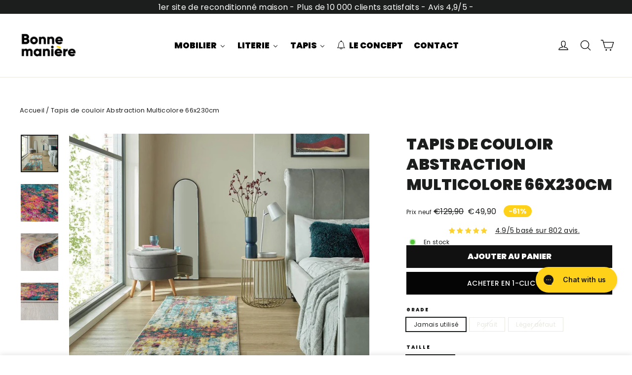

--- FILE ---
content_type: text/html; charset=utf-8
request_url: https://www.bonnemaniere.fr/products/tapis-de-couloir-abstraction-multicolore-66x230cm
body_size: 61581
content:
<!doctype html>
<html class="no-js" lang="fr" dir="ltr">
<head>
  

<!-- Google tag (gtag.js) -->
<script async src="https://www.googletagmanager.com/gtag/js?id=AW-10846721895"></script>
<script>
  window.dataLayer = window.dataLayer || [];
  function gtag(){dataLayer.push(arguments);}
  gtag('js', new Date());

  gtag('config', 'AW-10846721895');
</script>

  <meta charset="utf-8">
  <meta http-equiv="X-UA-Compatible" content="IE=edge,chrome=1">
  <meta name="viewport" content="width=device-width,initial-scale=1">
  <meta name="theme-color" content="#111111">
  <link rel="canonical" href="https://www.bonnemaniere.fr/products/tapis-de-couloir-abstraction-multicolore-66x230cm">
  <link rel="preconnect" href="https://cdn.shopify.com" crossorigin>
  <link rel="preconnect" href="https://fonts.shopifycdn.com" crossorigin>
  <link rel="dns-prefetch" href="https://productreviews.shopifycdn.com">
  <link rel="dns-prefetch" href="https://ajax.googleapis.com">
  <link rel="dns-prefetch" href="https://maps.googleapis.com">
  <link rel="dns-prefetch" href="https://maps.gstatic.com"><link rel="shortcut icon" href="//www.bonnemaniere.fr/cdn/shop/files/favicon_32x32.png?v=1677837748" type="image/png" /><title>Tapis de couloir Abstraction Multicolore 66x230cm
&ndash; Bonne manière
</title>
<meta name="description" content="Marque: Flair Rugs Dimension: 66x230cm Coloris : bleu, orange, jaune, rose et gris Matière : 100% polypropylène Grammage : 1700 g/m² Entretien : l&#39;aspirateur peut être utilisé"><meta property="og:site_name" content="Bonne manière">
  <meta property="og:url" content="https://www.bonnemaniere.fr/products/tapis-de-couloir-abstraction-multicolore-66x230cm">
  <meta property="og:title" content="Tapis de couloir Abstraction Multicolore 66x230cm">
  <meta property="og:type" content="product">
  <meta property="og:description" content="Marque: Flair Rugs Dimension: 66x230cm Coloris : bleu, orange, jaune, rose et gris Matière : 100% polypropylène Grammage : 1700 g/m² Entretien : l&#39;aspirateur peut être utilisé"><meta property="og:image" content="http://www.bonnemaniere.fr/cdn/shop/products/503119373175.jpg?v=1732116431">
    <meta property="og:image:secure_url" content="https://www.bonnemaniere.fr/cdn/shop/products/503119373175.jpg?v=1732116431">
    <meta property="og:image:width" content="1065">
    <meta property="og:image:height" content="1065"><meta name="twitter:site" content="@">
  <meta name="twitter:card" content="summary_large_image">
  <meta name="twitter:title" content="Tapis de couloir Abstraction Multicolore 66x230cm">
  <meta name="twitter:description" content="Marque: Flair Rugs Dimension: 66x230cm Coloris : bleu, orange, jaune, rose et gris Matière : 100% polypropylène Grammage : 1700 g/m² Entretien : l&#39;aspirateur peut être utilisé">
<style data-shopify>@font-face {
  font-family: Poppins;
  font-weight: 900;
  font-style: normal;
  font-display: swap;
  src: url("//www.bonnemaniere.fr/cdn/fonts/poppins/poppins_n9.eb6b9ef01b62e777a960bfd02fc9fb4918cd3eab.woff2") format("woff2"),
       url("//www.bonnemaniere.fr/cdn/fonts/poppins/poppins_n9.6501a5bd018e348b6d5d6e8c335f9e7d32a80c36.woff") format("woff");
}

  @font-face {
  font-family: Poppins;
  font-weight: 400;
  font-style: normal;
  font-display: swap;
  src: url("//www.bonnemaniere.fr/cdn/fonts/poppins/poppins_n4.0ba78fa5af9b0e1a374041b3ceaadf0a43b41362.woff2") format("woff2"),
       url("//www.bonnemaniere.fr/cdn/fonts/poppins/poppins_n4.214741a72ff2596839fc9760ee7a770386cf16ca.woff") format("woff");
}


  @font-face {
  font-family: Poppins;
  font-weight: 600;
  font-style: normal;
  font-display: swap;
  src: url("//www.bonnemaniere.fr/cdn/fonts/poppins/poppins_n6.aa29d4918bc243723d56b59572e18228ed0786f6.woff2") format("woff2"),
       url("//www.bonnemaniere.fr/cdn/fonts/poppins/poppins_n6.5f815d845fe073750885d5b7e619ee00e8111208.woff") format("woff");
}

  @font-face {
  font-family: Poppins;
  font-weight: 400;
  font-style: italic;
  font-display: swap;
  src: url("//www.bonnemaniere.fr/cdn/fonts/poppins/poppins_i4.846ad1e22474f856bd6b81ba4585a60799a9f5d2.woff2") format("woff2"),
       url("//www.bonnemaniere.fr/cdn/fonts/poppins/poppins_i4.56b43284e8b52fc64c1fd271f289a39e8477e9ec.woff") format("woff");
}

  @font-face {
  font-family: Poppins;
  font-weight: 600;
  font-style: italic;
  font-display: swap;
  src: url("//www.bonnemaniere.fr/cdn/fonts/poppins/poppins_i6.bb8044d6203f492888d626dafda3c2999253e8e9.woff2") format("woff2"),
       url("//www.bonnemaniere.fr/cdn/fonts/poppins/poppins_i6.e233dec1a61b1e7dead9f920159eda42280a02c3.woff") format("woff");
}

</style><link href="//www.bonnemaniere.fr/cdn/shop/t/66/assets/theme.css?v=3031323745670002551761830292" rel="stylesheet" type="text/css" media="all" />
<style data-shopify>:root {
    --typeHeaderPrimary: Poppins;
    --typeHeaderFallback: sans-serif;
    --typeHeaderSize: 32px;
    --typeHeaderWeight: 900;
    --typeHeaderLineHeight: 1.3;
    --typeHeaderSpacing: 0.0em;

    --typeBasePrimary:Poppins;
    --typeBaseFallback:sans-serif;
    --typeBaseSize: 12px;
    --typeBaseWeight: 400;
    --typeBaseLineHeight: 1.1;
    --typeBaseSpacing: 0.025em;

    --iconWeight: 3px;
    --iconLinecaps: round;
  }

  
.collection-hero__content:before,
  .hero__image-wrapper:before,
  .hero__media:before {
    background-image: linear-gradient(to bottom, rgba(0, 0, 0, 0.02) 0%, rgba(0, 0, 0, 0.02) 40%, rgba(255, 255, 255, 0.0) 100%);
  }

  .skrim__item-content .skrim__overlay:after {
    background-image: linear-gradient(to bottom, rgba(0, 0, 0, 0.02) 30%, rgba(255, 255, 255, 0.0) 100%);
  }

  .placeholder-content {
    background-image: linear-gradient(100deg, #ffffff 40%, #f7f7f7 63%, #ffffff 79%);
  }</style><script>
    document.documentElement.className = document.documentElement.className.replace('no-js', 'js');

    window.theme = window.theme || {};
    theme.routes = {
      home: "/",
      cart: "/cart.js",
      cartPage: "/cart",
      cartAdd: "/cart/add.js",
      cartChange: "/cart/change.js",
      search: "/search"
    };
    theme.strings = {
      soldOut: "Épuisé",
      unavailable: "Non disponible",
      inStockLabel: "En stock",
      oneStockLabel: "[count] produit restant",
      otherStockLabel: "Plus que [count] en stock",
      willNotShipUntil: "Sera expédié après [date]",
      willBeInStockAfter: "Sera en stock à compter de [date]",
      waitingForStock: "Inventaire sur le chemin",
      cartSavings: "Vous économisez [savings]",
      cartEmpty: "Votre panier est vide.",
      cartTermsConfirmation: "Vous devez accepter les termes et conditions de vente pour vérifier",
      searchCollections: "Collections:",
      searchPages: "Pages:",
      searchArticles: "Des articles:"
    };
    theme.settings = {
      cartType: "drawer",
      isCustomerTemplate: false,
      moneyFormat: "€{{amount_with_comma_separator}}",
      predictiveSearch: false,
      predictiveSearchType: "product",
      quickView: false,
      themeName: 'Motion',
      themeVersion: "10.1.0"
    };
  </script>

  <script>window.performance && window.performance.mark && window.performance.mark('shopify.content_for_header.start');</script><meta name="google-site-verification" content="YJHVnBlLIrVXaodknYlofpmScJOLRRo1qGvzmQ5vBEI">
<meta name="google-site-verification" content="3gWlgzW_bfydqoVrWoZcJuMCkcDIYKsiToQds4wzvao">
<meta name="facebook-domain-verification" content="3zmqtstj4qz2uo8ivoe40e09mdj224">
<meta id="shopify-digital-wallet" name="shopify-digital-wallet" content="/29532913802/digital_wallets/dialog">
<meta name="shopify-checkout-api-token" content="c1e78a7086777598ff2bdda4d1c9e466">
<meta id="in-context-paypal-metadata" data-shop-id="29532913802" data-venmo-supported="false" data-environment="production" data-locale="fr_FR" data-paypal-v4="true" data-currency="EUR">
<link rel="alternate" hreflang="x-default" href="https://www.bonnemaniere.fr/products/tapis-de-couloir-abstraction-multicolore-66x230cm">
<link rel="alternate" hreflang="fr" href="https://www.bonnemaniere.fr/products/tapis-de-couloir-abstraction-multicolore-66x230cm">
<link rel="alternate" hreflang="fr-BE" href="https://www.bonnemaniere.be/products/tapis-de-couloir-abstraction-multicolore-66x230cm">
<link rel="alternate" type="application/json+oembed" href="https://www.bonnemaniere.fr/products/tapis-de-couloir-abstraction-multicolore-66x230cm.oembed">
<script async="async" src="/checkouts/internal/preloads.js?locale=fr-FR"></script>
<script id="apple-pay-shop-capabilities" type="application/json">{"shopId":29532913802,"countryCode":"FR","currencyCode":"EUR","merchantCapabilities":["supports3DS"],"merchantId":"gid:\/\/shopify\/Shop\/29532913802","merchantName":"Bonne manière","requiredBillingContactFields":["postalAddress","email","phone"],"requiredShippingContactFields":["postalAddress","email","phone"],"shippingType":"shipping","supportedNetworks":["visa","masterCard","amex","maestro"],"total":{"type":"pending","label":"Bonne manière","amount":"1.00"},"shopifyPaymentsEnabled":true,"supportsSubscriptions":true}</script>
<script id="shopify-features" type="application/json">{"accessToken":"c1e78a7086777598ff2bdda4d1c9e466","betas":["rich-media-storefront-analytics"],"domain":"www.bonnemaniere.fr","predictiveSearch":true,"shopId":29532913802,"locale":"fr"}</script>
<script>var Shopify = Shopify || {};
Shopify.shop = "bonnemaniere.myshopify.com";
Shopify.locale = "fr";
Shopify.currency = {"active":"EUR","rate":"1.0"};
Shopify.country = "FR";
Shopify.theme = {"name":"Maj SAV","id":181526430019,"schema_name":"Motion","schema_version":"10.1.0","theme_store_id":847,"role":"main"};
Shopify.theme.handle = "null";
Shopify.theme.style = {"id":null,"handle":null};
Shopify.cdnHost = "www.bonnemaniere.fr/cdn";
Shopify.routes = Shopify.routes || {};
Shopify.routes.root = "/";</script>
<script type="module">!function(o){(o.Shopify=o.Shopify||{}).modules=!0}(window);</script>
<script>!function(o){function n(){var o=[];function n(){o.push(Array.prototype.slice.apply(arguments))}return n.q=o,n}var t=o.Shopify=o.Shopify||{};t.loadFeatures=n(),t.autoloadFeatures=n()}(window);</script>
<script id="shop-js-analytics" type="application/json">{"pageType":"product"}</script>
<script defer="defer" async type="module" src="//www.bonnemaniere.fr/cdn/shopifycloud/shop-js/modules/v2/client.init-shop-cart-sync_INwxTpsh.fr.esm.js"></script>
<script defer="defer" async type="module" src="//www.bonnemaniere.fr/cdn/shopifycloud/shop-js/modules/v2/chunk.common_YNAa1F1g.esm.js"></script>
<script type="module">
  await import("//www.bonnemaniere.fr/cdn/shopifycloud/shop-js/modules/v2/client.init-shop-cart-sync_INwxTpsh.fr.esm.js");
await import("//www.bonnemaniere.fr/cdn/shopifycloud/shop-js/modules/v2/chunk.common_YNAa1F1g.esm.js");

  window.Shopify.SignInWithShop?.initShopCartSync?.({"fedCMEnabled":true,"windoidEnabled":true});

</script>
<script>(function() {
  var isLoaded = false;
  function asyncLoad() {
    if (isLoaded) return;
    isLoaded = true;
    var urls = ["https:\/\/assets.loyoly.io\/public\/scripts\/referral.js?shop=bonnemaniere.myshopify.com"];
    for (var i = 0; i < urls.length; i++) {
      var s = document.createElement('script');
      s.type = 'text/javascript';
      s.async = true;
      s.src = urls[i];
      var x = document.getElementsByTagName('script')[0];
      x.parentNode.insertBefore(s, x);
    }
  };
  if(window.attachEvent) {
    window.attachEvent('onload', asyncLoad);
  } else {
    window.addEventListener('load', asyncLoad, false);
  }
})();</script>
<script id="__st">var __st={"a":29532913802,"offset":3600,"reqid":"5d34836f-2a0c-4652-922e-7e37579f5622-1768975700","pageurl":"www.bonnemaniere.fr\/products\/tapis-de-couloir-abstraction-multicolore-66x230cm","u":"ecb1b5c0bba3","p":"product","rtyp":"product","rid":7686827376778};</script>
<script>window.ShopifyPaypalV4VisibilityTracking = true;</script>
<script id="captcha-bootstrap">!function(){'use strict';const t='contact',e='account',n='new_comment',o=[[t,t],['blogs',n],['comments',n],[t,'customer']],c=[[e,'customer_login'],[e,'guest_login'],[e,'recover_customer_password'],[e,'create_customer']],r=t=>t.map((([t,e])=>`form[action*='/${t}']:not([data-nocaptcha='true']) input[name='form_type'][value='${e}']`)).join(','),a=t=>()=>t?[...document.querySelectorAll(t)].map((t=>t.form)):[];function s(){const t=[...o],e=r(t);return a(e)}const i='password',u='form_key',d=['recaptcha-v3-token','g-recaptcha-response','h-captcha-response',i],f=()=>{try{return window.sessionStorage}catch{return}},m='__shopify_v',_=t=>t.elements[u];function p(t,e,n=!1){try{const o=window.sessionStorage,c=JSON.parse(o.getItem(e)),{data:r}=function(t){const{data:e,action:n}=t;return t[m]||n?{data:e,action:n}:{data:t,action:n}}(c);for(const[e,n]of Object.entries(r))t.elements[e]&&(t.elements[e].value=n);n&&o.removeItem(e)}catch(o){console.error('form repopulation failed',{error:o})}}const l='form_type',E='cptcha';function T(t){t.dataset[E]=!0}const w=window,h=w.document,L='Shopify',v='ce_forms',y='captcha';let A=!1;((t,e)=>{const n=(g='f06e6c50-85a8-45c8-87d0-21a2b65856fe',I='https://cdn.shopify.com/shopifycloud/storefront-forms-hcaptcha/ce_storefront_forms_captcha_hcaptcha.v1.5.2.iife.js',D={infoText:'Protégé par hCaptcha',privacyText:'Confidentialité',termsText:'Conditions'},(t,e,n)=>{const o=w[L][v],c=o.bindForm;if(c)return c(t,g,e,D).then(n);var r;o.q.push([[t,g,e,D],n]),r=I,A||(h.body.append(Object.assign(h.createElement('script'),{id:'captcha-provider',async:!0,src:r})),A=!0)});var g,I,D;w[L]=w[L]||{},w[L][v]=w[L][v]||{},w[L][v].q=[],w[L][y]=w[L][y]||{},w[L][y].protect=function(t,e){n(t,void 0,e),T(t)},Object.freeze(w[L][y]),function(t,e,n,w,h,L){const[v,y,A,g]=function(t,e,n){const i=e?o:[],u=t?c:[],d=[...i,...u],f=r(d),m=r(i),_=r(d.filter((([t,e])=>n.includes(e))));return[a(f),a(m),a(_),s()]}(w,h,L),I=t=>{const e=t.target;return e instanceof HTMLFormElement?e:e&&e.form},D=t=>v().includes(t);t.addEventListener('submit',(t=>{const e=I(t);if(!e)return;const n=D(e)&&!e.dataset.hcaptchaBound&&!e.dataset.recaptchaBound,o=_(e),c=g().includes(e)&&(!o||!o.value);(n||c)&&t.preventDefault(),c&&!n&&(function(t){try{if(!f())return;!function(t){const e=f();if(!e)return;const n=_(t);if(!n)return;const o=n.value;o&&e.removeItem(o)}(t);const e=Array.from(Array(32),(()=>Math.random().toString(36)[2])).join('');!function(t,e){_(t)||t.append(Object.assign(document.createElement('input'),{type:'hidden',name:u})),t.elements[u].value=e}(t,e),function(t,e){const n=f();if(!n)return;const o=[...t.querySelectorAll(`input[type='${i}']`)].map((({name:t})=>t)),c=[...d,...o],r={};for(const[a,s]of new FormData(t).entries())c.includes(a)||(r[a]=s);n.setItem(e,JSON.stringify({[m]:1,action:t.action,data:r}))}(t,e)}catch(e){console.error('failed to persist form',e)}}(e),e.submit())}));const S=(t,e)=>{t&&!t.dataset[E]&&(n(t,e.some((e=>e===t))),T(t))};for(const o of['focusin','change'])t.addEventListener(o,(t=>{const e=I(t);D(e)&&S(e,y())}));const B=e.get('form_key'),M=e.get(l),P=B&&M;t.addEventListener('DOMContentLoaded',(()=>{const t=y();if(P)for(const e of t)e.elements[l].value===M&&p(e,B);[...new Set([...A(),...v().filter((t=>'true'===t.dataset.shopifyCaptcha))])].forEach((e=>S(e,t)))}))}(h,new URLSearchParams(w.location.search),n,t,e,['guest_login'])})(!0,!0)}();</script>
<script integrity="sha256-4kQ18oKyAcykRKYeNunJcIwy7WH5gtpwJnB7kiuLZ1E=" data-source-attribution="shopify.loadfeatures" defer="defer" src="//www.bonnemaniere.fr/cdn/shopifycloud/storefront/assets/storefront/load_feature-a0a9edcb.js" crossorigin="anonymous"></script>
<script data-source-attribution="shopify.dynamic_checkout.dynamic.init">var Shopify=Shopify||{};Shopify.PaymentButton=Shopify.PaymentButton||{isStorefrontPortableWallets:!0,init:function(){window.Shopify.PaymentButton.init=function(){};var t=document.createElement("script");t.src="https://www.bonnemaniere.fr/cdn/shopifycloud/portable-wallets/latest/portable-wallets.fr.js",t.type="module",document.head.appendChild(t)}};
</script>
<script data-source-attribution="shopify.dynamic_checkout.buyer_consent">
  function portableWalletsHideBuyerConsent(e){var t=document.getElementById("shopify-buyer-consent"),n=document.getElementById("shopify-subscription-policy-button");t&&n&&(t.classList.add("hidden"),t.setAttribute("aria-hidden","true"),n.removeEventListener("click",e))}function portableWalletsShowBuyerConsent(e){var t=document.getElementById("shopify-buyer-consent"),n=document.getElementById("shopify-subscription-policy-button");t&&n&&(t.classList.remove("hidden"),t.removeAttribute("aria-hidden"),n.addEventListener("click",e))}window.Shopify?.PaymentButton&&(window.Shopify.PaymentButton.hideBuyerConsent=portableWalletsHideBuyerConsent,window.Shopify.PaymentButton.showBuyerConsent=portableWalletsShowBuyerConsent);
</script>
<script data-source-attribution="shopify.dynamic_checkout.cart.bootstrap">document.addEventListener("DOMContentLoaded",(function(){function t(){return document.querySelector("shopify-accelerated-checkout-cart, shopify-accelerated-checkout")}if(t())Shopify.PaymentButton.init();else{new MutationObserver((function(e,n){t()&&(Shopify.PaymentButton.init(),n.disconnect())})).observe(document.body,{childList:!0,subtree:!0})}}));
</script>
<link id="shopify-accelerated-checkout-styles" rel="stylesheet" media="screen" href="https://www.bonnemaniere.fr/cdn/shopifycloud/portable-wallets/latest/accelerated-checkout-backwards-compat.css" crossorigin="anonymous">
<style id="shopify-accelerated-checkout-cart">
        #shopify-buyer-consent {
  margin-top: 1em;
  display: inline-block;
  width: 100%;
}

#shopify-buyer-consent.hidden {
  display: none;
}

#shopify-subscription-policy-button {
  background: none;
  border: none;
  padding: 0;
  text-decoration: underline;
  font-size: inherit;
  cursor: pointer;
}

#shopify-subscription-policy-button::before {
  box-shadow: none;
}

      </style>

<script>window.performance && window.performance.mark && window.performance.mark('shopify.content_for_header.end');</script>

  <script src="//www.bonnemaniere.fr/cdn/shop/t/66/assets/vendor-scripts-v14.js" defer="defer"></script><script src="//www.bonnemaniere.fr/cdn/shop/t/66/assets/theme.js?v=59062577225174440571761829373" defer="defer"></script>

  











    <!-- Just Button  -->
  <script src="https://checkout-button-shopify.vercel.app/just-pay-button.js" type="module"></script>
  <link  href="https://checkout-button-shopify.vercel.app/styles.css" rel="stylesheet" crossorigin>
  <!-- End of Just Button  -->




<!-- BEGIN app block: shopify://apps/gorgias-live-chat-helpdesk/blocks/gorgias/a66db725-7b96-4e3f-916e-6c8e6f87aaaa -->
<script defer data-gorgias-loader-chat src="https://config.gorgias.chat/bundle-loader/shopify/bonnemaniere.myshopify.com"></script>


<script defer data-gorgias-loader-convert  src="https://content.9gtb.com/loader.js"></script>


<script defer data-gorgias-loader-mailto-replace  src="https://config.gorgias.help/api/contact-forms/replace-mailto-script.js?shopName=bonnemaniere"></script>


<!-- END app block --><!-- BEGIN app block: shopify://apps/klaviyo-email-marketing-sms/blocks/klaviyo-onsite-embed/2632fe16-c075-4321-a88b-50b567f42507 -->












  <script async src="https://static.klaviyo.com/onsite/js/UtKuYA/klaviyo.js?company_id=UtKuYA"></script>
  <script>!function(){if(!window.klaviyo){window._klOnsite=window._klOnsite||[];try{window.klaviyo=new Proxy({},{get:function(n,i){return"push"===i?function(){var n;(n=window._klOnsite).push.apply(n,arguments)}:function(){for(var n=arguments.length,o=new Array(n),w=0;w<n;w++)o[w]=arguments[w];var t="function"==typeof o[o.length-1]?o.pop():void 0,e=new Promise((function(n){window._klOnsite.push([i].concat(o,[function(i){t&&t(i),n(i)}]))}));return e}}})}catch(n){window.klaviyo=window.klaviyo||[],window.klaviyo.push=function(){var n;(n=window._klOnsite).push.apply(n,arguments)}}}}();</script>

  
    <script id="viewed_product">
      if (item == null) {
        var _learnq = _learnq || [];

        var MetafieldReviews = null
        var MetafieldYotpoRating = null
        var MetafieldYotpoCount = null
        var MetafieldLooxRating = null
        var MetafieldLooxCount = null
        var okendoProduct = null
        var okendoProductReviewCount = null
        var okendoProductReviewAverageValue = null
        try {
          // The following fields are used for Customer Hub recently viewed in order to add reviews.
          // This information is not part of __kla_viewed. Instead, it is part of __kla_viewed_reviewed_items
          MetafieldReviews = {};
          MetafieldYotpoRating = null
          MetafieldYotpoCount = null
          MetafieldLooxRating = null
          MetafieldLooxCount = null

          okendoProduct = null
          // If the okendo metafield is not legacy, it will error, which then requires the new json formatted data
          if (okendoProduct && 'error' in okendoProduct) {
            okendoProduct = null
          }
          okendoProductReviewCount = okendoProduct ? okendoProduct.reviewCount : null
          okendoProductReviewAverageValue = okendoProduct ? okendoProduct.reviewAverageValue : null
        } catch (error) {
          console.error('Error in Klaviyo onsite reviews tracking:', error);
        }

        var item = {
          Name: "Tapis de couloir Abstraction Multicolore 66x230cm",
          ProductID: 7686827376778,
          Categories: ["Best Selling Products","Newest Products","Nos fabuleux tapis reconditionnés","Nos meilleures ventes","Tapis colorés !","Tapis couloir","Tapis de couloir","Tapis en fibres synthétiques","Tapis Flair Rugs","Tapis moderne","Tapis vintage"],
          ImageURL: "https://www.bonnemaniere.fr/cdn/shop/products/503119373175_grande.jpg?v=1732116431",
          URL: "https://www.bonnemaniere.fr/products/tapis-de-couloir-abstraction-multicolore-66x230cm",
          Brand: "Flair Rugs",
          Price: "€49,90",
          Value: "49,90",
          CompareAtPrice: "€129,90"
        };
        _learnq.push(['track', 'Viewed Product', item]);
        _learnq.push(['trackViewedItem', {
          Title: item.Name,
          ItemId: item.ProductID,
          Categories: item.Categories,
          ImageUrl: item.ImageURL,
          Url: item.URL,
          Metadata: {
            Brand: item.Brand,
            Price: item.Price,
            Value: item.Value,
            CompareAtPrice: item.CompareAtPrice
          },
          metafields:{
            reviews: MetafieldReviews,
            yotpo:{
              rating: MetafieldYotpoRating,
              count: MetafieldYotpoCount,
            },
            loox:{
              rating: MetafieldLooxRating,
              count: MetafieldLooxCount,
            },
            okendo: {
              rating: okendoProductReviewAverageValue,
              count: okendoProductReviewCount,
            }
          }
        }]);
      }
    </script>
  




  <script>
    window.klaviyoReviewsProductDesignMode = false
  </script>







<!-- END app block --><!-- BEGIN app block: shopify://apps/judge-me-reviews/blocks/judgeme_core/61ccd3b1-a9f2-4160-9fe9-4fec8413e5d8 --><!-- Start of Judge.me Core -->






<link rel="dns-prefetch" href="https://cdnwidget.judge.me">
<link rel="dns-prefetch" href="https://cdn.judge.me">
<link rel="dns-prefetch" href="https://cdn1.judge.me">
<link rel="dns-prefetch" href="https://api.judge.me">

<script data-cfasync='false' class='jdgm-settings-script'>window.jdgmSettings={"pagination":5,"disable_web_reviews":true,"badge_no_review_text":"Aucun avis","badge_n_reviews_text":"{{ n }} avis","badge_star_color":"#fed137","hide_badge_preview_if_no_reviews":true,"badge_hide_text":false,"enforce_center_preview_badge":false,"widget_title":"Avis Clients","widget_open_form_text":"Écrire un avis","widget_close_form_text":"Annuler l'avis","widget_refresh_page_text":"Actualiser la page","widget_summary_text":"Déjà {{ number_of_reviews }} avis certifiés","widget_no_review_text":"Soyez le premier à écrire un avis","widget_name_field_text":"Nom d'affichage","widget_verified_name_field_text":"Nom vérifié (public)","widget_name_placeholder_text":"Nom d'affichage","widget_required_field_error_text":"Ce champ est obligatoire.","widget_email_field_text":"Adresse email","widget_verified_email_field_text":"Email vérifié (privé, ne peut pas être modifié)","widget_email_placeholder_text":"Votre adresse email","widget_email_field_error_text":"Veuillez entrer une adresse email valide.","widget_rating_field_text":"Évaluation","widget_review_title_field_text":"Titre de l'avis","widget_review_title_placeholder_text":"Donnez un titre à votre avis","widget_review_body_field_text":"Contenu de l'avis","widget_review_body_placeholder_text":"Commencez à écrire ici...","widget_pictures_field_text":"Photo/Vidéo (facultatif)","widget_submit_review_text":"Soumettre l'avis","widget_submit_verified_review_text":"Soumettre un avis vérifié","widget_submit_success_msg_with_auto_publish":"Merci ! Veuillez actualiser la page dans quelques instants pour voir votre avis. Vous pouvez supprimer ou modifier votre avis en vous connectant à \u003ca href='https://judge.me/login' target='_blank' rel='nofollow noopener'\u003eJudge.me\u003c/a\u003e","widget_submit_success_msg_no_auto_publish":"Merci ! Votre avis sera publié dès qu'il sera approuvé par l'administrateur de la boutique. Vous pouvez supprimer ou modifier votre avis en vous connectant à \u003ca href='https://judge.me/login' target='_blank' rel='nofollow noopener'\u003eJudge.me\u003c/a\u003e","widget_show_default_reviews_out_of_total_text":"Affichage de {{ n_reviews_shown }} sur {{ n_reviews }} avis.","widget_show_all_link_text":"Tout afficher","widget_show_less_link_text":"Afficher moins","widget_author_said_text":"{{ reviewer_name }} a dit :","widget_days_text":"il y a {{ n }} jour/jours","widget_weeks_text":"il y a {{ n }} semaine/semaines","widget_months_text":"il y a {{ n }} mois","widget_years_text":"il y a {{ n }} an/ans","widget_yesterday_text":"Hier","widget_today_text":"Aujourd'hui","widget_replied_text":"\u003e\u003e {{ shop_name }} a répondu :","widget_read_more_text":"Lire plus","widget_reviewer_name_as_initial":"last_initial","widget_rating_filter_color":"","widget_rating_filter_see_all_text":"Voir tous les avis","widget_sorting_most_recent_text":"Plus récents","widget_sorting_highest_rating_text":"Meilleures notes","widget_sorting_lowest_rating_text":"Notes les plus basses","widget_sorting_with_pictures_text":"Uniquement les photos","widget_sorting_most_helpful_text":"Plus utiles","widget_open_question_form_text":"Poser une question","widget_reviews_subtab_text":"Avis","widget_questions_subtab_text":"Questions","widget_question_label_text":"Question","widget_answer_label_text":"Réponse","widget_question_placeholder_text":"Écrivez votre question ici","widget_submit_question_text":"Soumettre la question","widget_question_submit_success_text":"Merci pour votre question ! Nous vous notifierons dès qu'elle aura une réponse.","widget_star_color":"#fed330","verified_badge_text":"Vérifié","verified_badge_bg_color":"","verified_badge_text_color":"","verified_badge_placement":"left-of-reviewer-name","widget_review_max_height":1,"widget_hide_border":false,"widget_social_share":false,"widget_thumb":false,"widget_review_location_show":false,"widget_location_format":"country_iso_code","all_reviews_include_out_of_store_products":true,"all_reviews_out_of_store_text":"(hors boutique)","all_reviews_pagination":100,"all_reviews_product_name_prefix_text":"à propos de","enable_review_pictures":true,"enable_question_anwser":false,"widget_theme":"","review_date_format":"dd/mm/yy","default_sort_method":"most-recent","widget_product_reviews_subtab_text":"Avis Produits","widget_shop_reviews_subtab_text":"Tous nos avis","widget_other_products_reviews_text":"Avis pour d'autres produits","widget_store_reviews_subtab_text":"Avis de la boutique","widget_no_store_reviews_text":"Cette boutique n'a pas encore reçu d'avis","widget_web_restriction_product_reviews_text":"Ce produit n'a pas encore reçu d'avis","widget_no_items_text":"Aucun élément trouvé","widget_show_more_text":"Afficher plus","widget_write_a_store_review_text":"Donner mon avis !","widget_other_languages_heading":"Avis dans d'autres langues","widget_translate_review_text":"Traduire l'avis en {{ language }}","widget_translating_review_text":"Traduction en cours...","widget_show_original_translation_text":"Afficher l'original ({{ language }})","widget_translate_review_failed_text":"Impossible de traduire cet avis.","widget_translate_review_retry_text":"Réessayer","widget_translate_review_try_again_later_text":"Réessayez plus tard","show_product_url_for_grouped_product":false,"widget_sorting_pictures_first_text":"Photos en premier","show_pictures_on_all_rev_page_mobile":false,"show_pictures_on_all_rev_page_desktop":false,"floating_tab_hide_mobile_install_preference":false,"floating_tab_button_name":"★ Avis","floating_tab_title":"Laissons nos clients parler pour nous","floating_tab_button_color":"","floating_tab_button_background_color":"","floating_tab_url":"","floating_tab_url_enabled":true,"floating_tab_tab_style":"text","all_reviews_text_badge_text":"4.9/5 basé sur {{ shop.metafields.judgeme.all_reviews_count }} avis.","all_reviews_text_badge_text_branded_style":"{{ shop.metafields.judgeme.all_reviews_rating | round: 1 }} sur 5 étoiles basé sur {{ shop.metafields.judgeme.all_reviews_count }} avis","is_all_reviews_text_badge_a_link":true,"show_stars_for_all_reviews_text_badge":true,"all_reviews_text_badge_url":"/pages/dites-nous-tout","all_reviews_text_style":"text","all_reviews_text_color_style":"judgeme_brand_color","all_reviews_text_color":"#108474","all_reviews_text_show_jm_brand":true,"featured_carousel_show_header":true,"featured_carousel_title":"Vos avis (vérifiés)","testimonials_carousel_title":"Les clients nous disent","videos_carousel_title":"Histoire de clients réels","cards_carousel_title":"Les clients nous disent","featured_carousel_count_text":"sur {{ n }} avis","featured_carousel_add_link_to_all_reviews_page":true,"featured_carousel_url":"https://www.bonnemaniere.fr/pages/dites-nous-tout","featured_carousel_show_images":true,"featured_carousel_autoslide_interval":10,"featured_carousel_arrows_on_the_sides":false,"featured_carousel_height":120,"featured_carousel_width":80,"featured_carousel_image_size":500,"featured_carousel_image_height":250,"featured_carousel_arrow_color":"#000000","verified_count_badge_style":"vintage","verified_count_badge_orientation":"horizontal","verified_count_badge_color_style":"judgeme_brand_color","verified_count_badge_color":"#108474","is_verified_count_badge_a_link":true,"verified_count_badge_url":"","verified_count_badge_show_jm_brand":true,"widget_rating_preset_default":5,"widget_first_sub_tab":"shop-reviews","widget_show_histogram":false,"widget_histogram_use_custom_color":false,"widget_pagination_use_custom_color":true,"widget_star_use_custom_color":true,"widget_verified_badge_use_custom_color":false,"widget_write_review_use_custom_color":false,"picture_reminder_submit_button":"Upload Pictures","enable_review_videos":false,"mute_video_by_default":false,"widget_sorting_videos_first_text":"Vidéos en premier","widget_review_pending_text":"En attente","featured_carousel_items_for_large_screen":3,"social_share_options_order":"Facebook,Twitter","remove_microdata_snippet":true,"disable_json_ld":false,"enable_json_ld_products":false,"preview_badge_show_question_text":false,"preview_badge_no_question_text":"Aucune question","preview_badge_n_question_text":"{{ number_of_questions }} question/questions","qa_badge_show_icon":false,"qa_badge_position":"same-row","remove_judgeme_branding":false,"widget_add_search_bar":false,"widget_search_bar_placeholder":"Recherche","widget_sorting_verified_only_text":"Vérifiés uniquement","featured_carousel_theme":"aligned","featured_carousel_show_rating":true,"featured_carousel_show_title":true,"featured_carousel_show_body":true,"featured_carousel_show_date":true,"featured_carousel_show_reviewer":true,"featured_carousel_show_product":false,"featured_carousel_header_background_color":"#108474","featured_carousel_header_text_color":"#ffffff","featured_carousel_name_product_separator":"reviewed","featured_carousel_full_star_background":"#fdd431","featured_carousel_empty_star_background":"#dadada","featured_carousel_vertical_theme_background":"#f9fafb","featured_carousel_verified_badge_enable":false,"featured_carousel_verified_badge_color":"#000000","featured_carousel_border_style":"round","featured_carousel_review_line_length_limit":3,"featured_carousel_more_reviews_button_text":"Tous nos avis","featured_carousel_view_product_button_text":"Voir le produit","all_reviews_page_load_reviews_on":"scroll","all_reviews_page_load_more_text":"Charger plus d'avis","disable_fb_tab_reviews":false,"enable_ajax_cdn_cache":false,"widget_public_name_text":"affiché publiquement comme","default_reviewer_name":"John Smith","default_reviewer_name_has_non_latin":true,"widget_reviewer_anonymous":"Anonyme","medals_widget_title":"Médailles d'avis Judge.me","medals_widget_background_color":"#f9fafb","medals_widget_position":"footer_all_pages","medals_widget_border_color":"#f9fafb","medals_widget_verified_text_position":"left","medals_widget_use_monochromatic_version":false,"medals_widget_elements_color":"#108474","show_reviewer_avatar":true,"widget_invalid_yt_video_url_error_text":"Pas une URL de vidéo YouTube","widget_max_length_field_error_text":"Veuillez ne pas dépasser {0} caractères.","widget_show_country_flag":false,"widget_show_collected_via_shop_app":true,"widget_verified_by_shop_badge_style":"light","widget_verified_by_shop_text":"Vérifié par la boutique","widget_show_photo_gallery":true,"widget_load_with_code_splitting":true,"widget_ugc_install_preference":false,"widget_ugc_title":"Fait par nous, partagé par vous","widget_ugc_subtitle":"Taguez-nous pour voir votre photo mise en avant sur notre page","widget_ugc_arrows_color":"#ffffff","widget_ugc_primary_button_text":"Acheter maintenant","widget_ugc_primary_button_background_color":"#108474","widget_ugc_primary_button_text_color":"#ffffff","widget_ugc_primary_button_border_width":"0","widget_ugc_primary_button_border_style":"none","widget_ugc_primary_button_border_color":"#108474","widget_ugc_primary_button_border_radius":"25","widget_ugc_secondary_button_text":"Charger plus","widget_ugc_secondary_button_background_color":"#ffffff","widget_ugc_secondary_button_text_color":"#108474","widget_ugc_secondary_button_border_width":"2","widget_ugc_secondary_button_border_style":"solid","widget_ugc_secondary_button_border_color":"#108474","widget_ugc_secondary_button_border_radius":"25","widget_ugc_reviews_button_text":"Voir les avis","widget_ugc_reviews_button_background_color":"#ffffff","widget_ugc_reviews_button_text_color":"#108474","widget_ugc_reviews_button_border_width":"2","widget_ugc_reviews_button_border_style":"solid","widget_ugc_reviews_button_border_color":"#108474","widget_ugc_reviews_button_border_radius":"25","widget_ugc_reviews_button_link_to":"judgeme-reviews-page","widget_ugc_show_post_date":true,"widget_ugc_max_width":"800","widget_rating_metafield_value_type":true,"widget_primary_color":"#030303","widget_enable_secondary_color":true,"widget_secondary_color":"#ffffff","widget_summary_average_rating_text":"{{ average_rating }} sur 5","widget_media_grid_title":"Vos photos !","widget_media_grid_see_more_text":"Voir plus","widget_round_style":true,"widget_show_product_medals":false,"widget_verified_by_judgeme_text":"Vérifié par Judge.me","widget_show_store_medals":false,"widget_verified_by_judgeme_text_in_store_medals":"Avis certifiés par Judge.me","widget_media_field_exceed_quantity_message":"Désolé, nous ne pouvons accepter que {{ max_media }} pour un avis.","widget_media_field_exceed_limit_message":"{{ file_name }} est trop volumineux, veuillez sélectionner un {{ media_type }} de moins de {{ size_limit }}MB.","widget_review_submitted_text":"Avis soumis !","widget_question_submitted_text":"Question soumise !","widget_close_form_text_question":"Annuler","widget_write_your_answer_here_text":"Écrivez votre réponse ici","widget_enabled_branded_link":true,"widget_show_collected_by_judgeme":true,"widget_reviewer_name_color":"","widget_write_review_text_color":"","widget_write_review_bg_color":"","widget_collected_by_judgeme_text":"certifié par Judge.me","widget_pagination_type":"standard","widget_load_more_text":"Charger plus","widget_load_more_color":"#2f3d5e","widget_full_review_text":"Avis complet","widget_read_more_reviews_text":"Lire plus d'avis","widget_read_questions_text":"Lire les questions","widget_questions_and_answers_text":"Questions \u0026 Réponses","widget_verified_by_text":"Vérifié par","widget_verified_text":"Vérifié","widget_number_of_reviews_text":"{{ number_of_reviews }} avis","widget_back_button_text":"Retour","widget_next_button_text":"Suivant","widget_custom_forms_filter_button":"Filtres","custom_forms_style":"vertical","widget_show_review_information":false,"how_reviews_are_collected":"Comment les avis sont-ils collectés ?","widget_show_review_keywords":false,"widget_gdpr_statement":"Comment nous utilisons vos données : Nous vous contacterons uniquement à propos de l'avis que vous avez laissé, et seulement si nécessaire. En soumettant votre avis, vous acceptez les \u003ca href='https://judge.me/terms' target='_blank' rel='nofollow noopener'\u003econditions\u003c/a\u003e, la \u003ca href='https://judge.me/privacy' target='_blank' rel='nofollow noopener'\u003epolitique de confidentialité\u003c/a\u003e et les \u003ca href='https://judge.me/content-policy' target='_blank' rel='nofollow noopener'\u003epolitiques de contenu\u003c/a\u003e de Judge.me.","widget_multilingual_sorting_enabled":false,"widget_translate_review_content_enabled":false,"widget_translate_review_content_method":"manual","popup_widget_review_selection":"automatically_with_pictures","popup_widget_round_border_style":true,"popup_widget_show_title":true,"popup_widget_show_body":true,"popup_widget_show_reviewer":false,"popup_widget_show_product":true,"popup_widget_show_pictures":true,"popup_widget_use_review_picture":true,"popup_widget_show_on_home_page":true,"popup_widget_show_on_product_page":true,"popup_widget_show_on_collection_page":true,"popup_widget_show_on_cart_page":true,"popup_widget_position":"bottom_left","popup_widget_first_review_delay":5,"popup_widget_duration":5,"popup_widget_interval":5,"popup_widget_review_count":5,"popup_widget_hide_on_mobile":true,"review_snippet_widget_round_border_style":true,"review_snippet_widget_card_color":"#FFFFFF","review_snippet_widget_slider_arrows_background_color":"#FFFFFF","review_snippet_widget_slider_arrows_color":"#000000","review_snippet_widget_star_color":"#108474","show_product_variant":false,"all_reviews_product_variant_label_text":"Variante : ","widget_show_verified_branding":false,"widget_ai_summary_title":"Les clients disent","widget_ai_summary_disclaimer":"Résumé des avis généré par IA basé sur les avis clients récents","widget_show_ai_summary":false,"widget_show_ai_summary_bg":false,"widget_show_review_title_input":true,"redirect_reviewers_invited_via_email":"review_widget","request_store_review_after_product_review":false,"request_review_other_products_in_order":false,"review_form_color_scheme":"default","review_form_corner_style":"square","review_form_star_color":{},"review_form_text_color":"#333333","review_form_background_color":"#ffffff","review_form_field_background_color":"#fafafa","review_form_button_color":{},"review_form_button_text_color":"#ffffff","review_form_modal_overlay_color":"#000000","review_content_screen_title_text":"Comment évalueriez-vous ce produit ?","review_content_introduction_text":"Nous serions ravis que vous partagiez un peu votre expérience.","store_review_form_title_text":"Comment évalueriez-vous cette boutique ?","store_review_form_introduction_text":"Nous serions ravis que vous partagiez un peu votre expérience.","show_review_guidance_text":true,"one_star_review_guidance_text":"Mauvais","five_star_review_guidance_text":"Excellent","customer_information_screen_title_text":"À propos de vous","customer_information_introduction_text":"Veuillez nous en dire plus sur vous.","custom_questions_screen_title_text":"Votre expérience en détail","custom_questions_introduction_text":"Voici quelques questions pour nous aider à mieux comprendre votre expérience.","review_submitted_screen_title_text":"Merci pour votre avis !","review_submitted_screen_thank_you_text":"Nous le traitons et il apparaîtra bientôt dans la boutique.","review_submitted_screen_email_verification_text":"Veuillez confirmer votre email en cliquant sur le lien que nous venons de vous envoyer. Cela nous aide à maintenir des avis authentiques.","review_submitted_request_store_review_text":"Aimeriez-vous partager votre expérience d'achat avec nous ?","review_submitted_review_other_products_text":"Aimeriez-vous évaluer ces produits ?","store_review_screen_title_text":"Voulez-vous partager votre expérience de shopping avec nous ?","store_review_introduction_text":"Nous apprécions votre retour d'expérience et nous l'utilisons pour nous améliorer. Veuillez partager vos pensées ou suggestions.","reviewer_media_screen_title_picture_text":"Partager une photo","reviewer_media_introduction_picture_text":"Téléchargez une photo pour étayer votre avis.","reviewer_media_screen_title_video_text":"Partager une vidéo","reviewer_media_introduction_video_text":"Téléchargez une vidéo pour étayer votre avis.","reviewer_media_screen_title_picture_or_video_text":"Partager une photo ou une vidéo","reviewer_media_introduction_picture_or_video_text":"Téléchargez une photo ou une vidéo pour étayer votre avis.","reviewer_media_youtube_url_text":"Collez votre URL Youtube ici","advanced_settings_next_step_button_text":"Suivant","advanced_settings_close_review_button_text":"Fermer","modal_write_review_flow":false,"write_review_flow_required_text":"Obligatoire","write_review_flow_privacy_message_text":"Nous respectons votre vie privée.","write_review_flow_anonymous_text":"Avis anonyme","write_review_flow_visibility_text":"Ne sera pas visible pour les autres clients.","write_review_flow_multiple_selection_help_text":"Sélectionnez autant que vous le souhaitez","write_review_flow_single_selection_help_text":"Sélectionnez une option","write_review_flow_required_field_error_text":"Ce champ est obligatoire","write_review_flow_invalid_email_error_text":"Veuillez saisir une adresse email valide","write_review_flow_max_length_error_text":"Max. {{ max_length }} caractères.","write_review_flow_media_upload_text":"\u003cb\u003eCliquez pour télécharger\u003c/b\u003e ou glissez-déposez","write_review_flow_gdpr_statement":"Nous vous contacterons uniquement au sujet de votre avis si nécessaire. En soumettant votre avis, vous acceptez nos \u003ca href='https://judge.me/terms' target='_blank' rel='nofollow noopener'\u003econditions d'utilisation\u003c/a\u003e et notre \u003ca href='https://judge.me/privacy' target='_blank' rel='nofollow noopener'\u003epolitique de confidentialité\u003c/a\u003e.","rating_only_reviews_enabled":false,"show_negative_reviews_help_screen":false,"new_review_flow_help_screen_rating_threshold":3,"negative_review_resolution_screen_title_text":"Dites-nous plus","negative_review_resolution_text":"Votre expérience est importante pour nous. S'il y a eu des problèmes avec votre achat, nous sommes là pour vous aider. N'hésitez pas à nous contacter, nous aimerions avoir l'opportunité de corriger les choses.","negative_review_resolution_button_text":"Contactez-nous","negative_review_resolution_proceed_with_review_text":"Laisser un avis","negative_review_resolution_subject":"Problème avec l'achat de {{ shop_name }}.{{ order_name }}","preview_badge_collection_page_install_status":false,"widget_review_custom_css":"","preview_badge_custom_css":"","preview_badge_stars_count":"5-stars","featured_carousel_custom_css":"","floating_tab_custom_css":"","all_reviews_widget_custom_css":"","medals_widget_custom_css":"","verified_badge_custom_css":"","all_reviews_text_custom_css":"","transparency_badges_collected_via_store_invite":false,"transparency_badges_from_another_provider":false,"transparency_badges_collected_from_store_visitor":false,"transparency_badges_collected_by_verified_review_provider":false,"transparency_badges_earned_reward":false,"transparency_badges_collected_via_store_invite_text":"Avis collecté via l'invitation du magasin","transparency_badges_from_another_provider_text":"Avis collecté d'un autre fournisseur","transparency_badges_collected_from_store_visitor_text":"Avis collecté d'un visiteur du magasin","transparency_badges_written_in_google_text":"Avis écrit sur Google","transparency_badges_written_in_etsy_text":"Avis écrit sur Etsy","transparency_badges_written_in_shop_app_text":"Avis écrit sur Shop App","transparency_badges_earned_reward_text":"Avis a gagné une récompense pour une commande future","product_review_widget_per_page":10,"widget_store_review_label_text":"Avis de la boutique","checkout_comment_extension_title_on_product_page":"Customer Comments","checkout_comment_extension_num_latest_comment_show":5,"checkout_comment_extension_format":"name_and_timestamp","checkout_comment_customer_name":"last_initial","checkout_comment_comment_notification":true,"preview_badge_collection_page_install_preference":true,"preview_badge_home_page_install_preference":false,"preview_badge_product_page_install_preference":true,"review_widget_install_preference":"","review_carousel_install_preference":false,"floating_reviews_tab_install_preference":"none","verified_reviews_count_badge_install_preference":false,"all_reviews_text_install_preference":false,"review_widget_best_location":true,"judgeme_medals_install_preference":false,"review_widget_revamp_enabled":false,"review_widget_qna_enabled":false,"review_widget_header_theme":"minimal","review_widget_widget_title_enabled":true,"review_widget_header_text_size":"medium","review_widget_header_text_weight":"regular","review_widget_average_rating_style":"compact","review_widget_bar_chart_enabled":true,"review_widget_bar_chart_type":"numbers","review_widget_bar_chart_style":"standard","review_widget_expanded_media_gallery_enabled":false,"review_widget_reviews_section_theme":"standard","review_widget_image_style":"thumbnails","review_widget_review_image_ratio":"square","review_widget_stars_size":"medium","review_widget_verified_badge":"standard_text","review_widget_review_title_text_size":"medium","review_widget_review_text_size":"medium","review_widget_review_text_length":"medium","review_widget_number_of_columns_desktop":3,"review_widget_carousel_transition_speed":5,"review_widget_custom_questions_answers_display":"always","review_widget_button_text_color":"#FFFFFF","review_widget_text_color":"#000000","review_widget_lighter_text_color":"#7B7B7B","review_widget_corner_styling":"soft","review_widget_review_word_singular":"avis","review_widget_review_word_plural":"avis","review_widget_voting_label":"Utile?","review_widget_shop_reply_label":"Réponse de {{ shop_name }} :","review_widget_filters_title":"Filtres","qna_widget_question_word_singular":"Question","qna_widget_question_word_plural":"Questions","qna_widget_answer_reply_label":"Réponse de {{ answerer_name }} :","qna_content_screen_title_text":"Poser une question sur ce produit","qna_widget_question_required_field_error_text":"Veuillez entrer votre question.","qna_widget_flow_gdpr_statement":"Nous vous contacterons uniquement au sujet de votre question si nécessaire. En soumettant votre question, vous acceptez nos \u003ca href='https://judge.me/terms' target='_blank' rel='nofollow noopener'\u003econditions d'utilisation\u003c/a\u003e et notre \u003ca href='https://judge.me/privacy' target='_blank' rel='nofollow noopener'\u003epolitique de confidentialité\u003c/a\u003e.","qna_widget_question_submitted_text":"Merci pour votre question !","qna_widget_close_form_text_question":"Fermer","qna_widget_question_submit_success_text":"Nous vous enverrons un email lorsque nous répondrons à votre question.","all_reviews_widget_v2025_enabled":false,"all_reviews_widget_v2025_header_theme":"default","all_reviews_widget_v2025_widget_title_enabled":true,"all_reviews_widget_v2025_header_text_size":"medium","all_reviews_widget_v2025_header_text_weight":"regular","all_reviews_widget_v2025_average_rating_style":"compact","all_reviews_widget_v2025_bar_chart_enabled":true,"all_reviews_widget_v2025_bar_chart_type":"numbers","all_reviews_widget_v2025_bar_chart_style":"standard","all_reviews_widget_v2025_expanded_media_gallery_enabled":false,"all_reviews_widget_v2025_show_store_medals":true,"all_reviews_widget_v2025_show_photo_gallery":true,"all_reviews_widget_v2025_show_review_keywords":false,"all_reviews_widget_v2025_show_ai_summary":false,"all_reviews_widget_v2025_show_ai_summary_bg":false,"all_reviews_widget_v2025_add_search_bar":false,"all_reviews_widget_v2025_default_sort_method":"most-recent","all_reviews_widget_v2025_reviews_per_page":10,"all_reviews_widget_v2025_reviews_section_theme":"default","all_reviews_widget_v2025_image_style":"thumbnails","all_reviews_widget_v2025_review_image_ratio":"square","all_reviews_widget_v2025_stars_size":"medium","all_reviews_widget_v2025_verified_badge":"bold_badge","all_reviews_widget_v2025_review_title_text_size":"medium","all_reviews_widget_v2025_review_text_size":"medium","all_reviews_widget_v2025_review_text_length":"medium","all_reviews_widget_v2025_number_of_columns_desktop":3,"all_reviews_widget_v2025_carousel_transition_speed":5,"all_reviews_widget_v2025_custom_questions_answers_display":"always","all_reviews_widget_v2025_show_product_variant":false,"all_reviews_widget_v2025_show_reviewer_avatar":true,"all_reviews_widget_v2025_reviewer_name_as_initial":"","all_reviews_widget_v2025_review_location_show":false,"all_reviews_widget_v2025_location_format":"","all_reviews_widget_v2025_show_country_flag":false,"all_reviews_widget_v2025_verified_by_shop_badge_style":"light","all_reviews_widget_v2025_social_share":false,"all_reviews_widget_v2025_social_share_options_order":"Facebook,Twitter,LinkedIn,Pinterest","all_reviews_widget_v2025_pagination_type":"standard","all_reviews_widget_v2025_button_text_color":"#FFFFFF","all_reviews_widget_v2025_text_color":"#000000","all_reviews_widget_v2025_lighter_text_color":"#7B7B7B","all_reviews_widget_v2025_corner_styling":"soft","all_reviews_widget_v2025_title":"Avis clients","all_reviews_widget_v2025_ai_summary_title":"Les clients disent à propos de cette boutique","all_reviews_widget_v2025_no_review_text":"Soyez le premier à écrire un avis","platform":"shopify","branding_url":"https://app.judge.me/reviews/stores/www.bonnemaniere.fr","branding_text":"Propulsé par Judge.me","locale":"en","reply_name":"Bonne manière","widget_version":"3.0","footer":true,"autopublish":true,"review_dates":true,"enable_custom_form":false,"shop_use_review_site":true,"shop_locale":"fr","enable_multi_locales_translations":true,"show_review_title_input":true,"review_verification_email_status":"always","can_be_branded":true,"reply_name_text":"Bonnemanière"};</script> <style class='jdgm-settings-style'>﻿.jdgm-xx{left:0}:root{--jdgm-primary-color: #030303;--jdgm-secondary-color: #fff;--jdgm-star-color: #fed330;--jdgm-write-review-text-color: white;--jdgm-write-review-bg-color: #030303;--jdgm-paginate-color: #2f3d5e;--jdgm-border-radius: 10;--jdgm-reviewer-name-color: #030303}.jdgm-histogram__bar-content{background-color:#030303}.jdgm-rev[data-verified-buyer=true] .jdgm-rev__icon.jdgm-rev__icon:after,.jdgm-rev__buyer-badge.jdgm-rev__buyer-badge{color:white;background-color:#030303}.jdgm-review-widget--small .jdgm-gallery.jdgm-gallery .jdgm-gallery__thumbnail-link:nth-child(8) .jdgm-gallery__thumbnail-wrapper.jdgm-gallery__thumbnail-wrapper:before{content:"Voir plus"}@media only screen and (min-width: 768px){.jdgm-gallery.jdgm-gallery .jdgm-gallery__thumbnail-link:nth-child(8) .jdgm-gallery__thumbnail-wrapper.jdgm-gallery__thumbnail-wrapper:before{content:"Voir plus"}}.jdgm-preview-badge .jdgm-star.jdgm-star{color:#fed137}.jdgm-widget .jdgm-write-rev-link{display:none}.jdgm-widget .jdgm-rev-widg[data-number-of-reviews='0']{display:none}.jdgm-prev-badge[data-average-rating='0.00']{display:none !important}.jdgm-author-fullname{display:none !important}.jdgm-author-all-initials{display:none !important}.jdgm-rev-widg__title{visibility:hidden}.jdgm-rev-widg__summary-text{visibility:hidden}.jdgm-prev-badge__text{visibility:hidden}.jdgm-rev__prod-link-prefix:before{content:'à propos de'}.jdgm-rev__variant-label:before{content:'Variante : '}.jdgm-rev__out-of-store-text:before{content:'(hors boutique)'}@media only screen and (min-width: 768px){.jdgm-rev__pics .jdgm-rev_all-rev-page-picture-separator,.jdgm-rev__pics .jdgm-rev__product-picture{display:none}}@media only screen and (max-width: 768px){.jdgm-rev__pics .jdgm-rev_all-rev-page-picture-separator,.jdgm-rev__pics .jdgm-rev__product-picture{display:none}}.jdgm-preview-badge[data-template="index"]{display:none !important}.jdgm-verified-count-badget[data-from-snippet="true"]{display:none !important}.jdgm-carousel-wrapper[data-from-snippet="true"]{display:none !important}.jdgm-all-reviews-text[data-from-snippet="true"]{display:none !important}.jdgm-medals-section[data-from-snippet="true"]{display:none !important}.jdgm-ugc-media-wrapper[data-from-snippet="true"]{display:none !important}.jdgm-histogram{display:none !important}.jdgm-widget .jdgm-sort-dropdown-wrapper{margin-top:12px}.jdgm-rev__transparency-badge[data-badge-type="review_collected_via_store_invitation"]{display:none !important}.jdgm-rev__transparency-badge[data-badge-type="review_collected_from_another_provider"]{display:none !important}.jdgm-rev__transparency-badge[data-badge-type="review_collected_from_store_visitor"]{display:none !important}.jdgm-rev__transparency-badge[data-badge-type="review_written_in_etsy"]{display:none !important}.jdgm-rev__transparency-badge[data-badge-type="review_written_in_google_business"]{display:none !important}.jdgm-rev__transparency-badge[data-badge-type="review_written_in_shop_app"]{display:none !important}.jdgm-rev__transparency-badge[data-badge-type="review_earned_for_future_purchase"]{display:none !important}.jdgm-review-snippet-widget .jdgm-rev-snippet-widget__cards-container .jdgm-rev-snippet-card{border-radius:8px;background:#fff}.jdgm-review-snippet-widget .jdgm-rev-snippet-widget__cards-container .jdgm-rev-snippet-card__rev-rating .jdgm-star{color:#108474}.jdgm-review-snippet-widget .jdgm-rev-snippet-widget__prev-btn,.jdgm-review-snippet-widget .jdgm-rev-snippet-widget__next-btn{border-radius:50%;background:#fff}.jdgm-review-snippet-widget .jdgm-rev-snippet-widget__prev-btn>svg,.jdgm-review-snippet-widget .jdgm-rev-snippet-widget__next-btn>svg{fill:#000}.jdgm-full-rev-modal.rev-snippet-widget .jm-mfp-container .jm-mfp-content,.jdgm-full-rev-modal.rev-snippet-widget .jm-mfp-container .jdgm-full-rev__icon,.jdgm-full-rev-modal.rev-snippet-widget .jm-mfp-container .jdgm-full-rev__pic-img,.jdgm-full-rev-modal.rev-snippet-widget .jm-mfp-container .jdgm-full-rev__reply{border-radius:8px}.jdgm-full-rev-modal.rev-snippet-widget .jm-mfp-container .jdgm-full-rev[data-verified-buyer="true"] .jdgm-full-rev__icon::after{border-radius:8px}.jdgm-full-rev-modal.rev-snippet-widget .jm-mfp-container .jdgm-full-rev .jdgm-rev__buyer-badge{border-radius:calc( 8px / 2 )}.jdgm-full-rev-modal.rev-snippet-widget .jm-mfp-container .jdgm-full-rev .jdgm-full-rev__replier::before{content:'Bonne manière'}.jdgm-full-rev-modal.rev-snippet-widget .jm-mfp-container .jdgm-full-rev .jdgm-full-rev__product-button{border-radius:calc( 8px * 6 )}
</style> <style class='jdgm-settings-style'></style>

  
  
  
  <style class='jdgm-miracle-styles'>
  @-webkit-keyframes jdgm-spin{0%{-webkit-transform:rotate(0deg);-ms-transform:rotate(0deg);transform:rotate(0deg)}100%{-webkit-transform:rotate(359deg);-ms-transform:rotate(359deg);transform:rotate(359deg)}}@keyframes jdgm-spin{0%{-webkit-transform:rotate(0deg);-ms-transform:rotate(0deg);transform:rotate(0deg)}100%{-webkit-transform:rotate(359deg);-ms-transform:rotate(359deg);transform:rotate(359deg)}}@font-face{font-family:'JudgemeStar';src:url("[data-uri]") format("woff");font-weight:normal;font-style:normal}.jdgm-star{font-family:'JudgemeStar';display:inline !important;text-decoration:none !important;padding:0 4px 0 0 !important;margin:0 !important;font-weight:bold;opacity:1;-webkit-font-smoothing:antialiased;-moz-osx-font-smoothing:grayscale}.jdgm-star:hover{opacity:1}.jdgm-star:last-of-type{padding:0 !important}.jdgm-star.jdgm--on:before{content:"\e000"}.jdgm-star.jdgm--off:before{content:"\e001"}.jdgm-star.jdgm--half:before{content:"\e002"}.jdgm-widget *{margin:0;line-height:1.4;-webkit-box-sizing:border-box;-moz-box-sizing:border-box;box-sizing:border-box;-webkit-overflow-scrolling:touch}.jdgm-hidden{display:none !important;visibility:hidden !important}.jdgm-temp-hidden{display:none}.jdgm-spinner{width:40px;height:40px;margin:auto;border-radius:50%;border-top:2px solid #eee;border-right:2px solid #eee;border-bottom:2px solid #eee;border-left:2px solid #ccc;-webkit-animation:jdgm-spin 0.8s infinite linear;animation:jdgm-spin 0.8s infinite linear}.jdgm-prev-badge{display:block !important}

</style>


  
  
   


<script data-cfasync='false' class='jdgm-script'>
!function(e){window.jdgm=window.jdgm||{},jdgm.CDN_HOST="https://cdnwidget.judge.me/",jdgm.CDN_HOST_ALT="https://cdn2.judge.me/cdn/widget_frontend/",jdgm.API_HOST="https://api.judge.me/",jdgm.CDN_BASE_URL="https://cdn.shopify.com/extensions/019bdc9e-9889-75cc-9a3d-a887384f20d4/judgeme-extensions-301/assets/",
jdgm.docReady=function(d){(e.attachEvent?"complete"===e.readyState:"loading"!==e.readyState)?
setTimeout(d,0):e.addEventListener("DOMContentLoaded",d)},jdgm.loadCSS=function(d,t,o,a){
!o&&jdgm.loadCSS.requestedUrls.indexOf(d)>=0||(jdgm.loadCSS.requestedUrls.push(d),
(a=e.createElement("link")).rel="stylesheet",a.class="jdgm-stylesheet",a.media="nope!",
a.href=d,a.onload=function(){this.media="all",t&&setTimeout(t)},e.body.appendChild(a))},
jdgm.loadCSS.requestedUrls=[],jdgm.loadJS=function(e,d){var t=new XMLHttpRequest;
t.onreadystatechange=function(){4===t.readyState&&(Function(t.response)(),d&&d(t.response))},
t.open("GET",e),t.onerror=function(){if(e.indexOf(jdgm.CDN_HOST)===0&&jdgm.CDN_HOST_ALT!==jdgm.CDN_HOST){var f=e.replace(jdgm.CDN_HOST,jdgm.CDN_HOST_ALT);jdgm.loadJS(f,d)}},t.send()},jdgm.docReady((function(){(window.jdgmLoadCSS||e.querySelectorAll(
".jdgm-widget, .jdgm-all-reviews-page").length>0)&&(jdgmSettings.widget_load_with_code_splitting?
parseFloat(jdgmSettings.widget_version)>=3?jdgm.loadCSS(jdgm.CDN_HOST+"widget_v3/base.css"):
jdgm.loadCSS(jdgm.CDN_HOST+"widget/base.css"):jdgm.loadCSS(jdgm.CDN_HOST+"shopify_v2.css"),
jdgm.loadJS(jdgm.CDN_HOST+"loa"+"der.js"))}))}(document);
</script>
<noscript><link rel="stylesheet" type="text/css" media="all" href="https://cdnwidget.judge.me/shopify_v2.css"></noscript>

<!-- BEGIN app snippet: theme_fix_tags --><script>
  (function() {
    var jdgmThemeFixes = {"151140270403":{"html":"","css":".jdgm-carousel-wrapper {\n    display: none;\n}\n","js":"function handleClickAndScroll() {\n\n  const buttonToClick = document.querySelector('#judgebutton \u003e span.plus-button.plus-button--large');\n\n  if (buttonToClick) {\n    buttonToClick.click();\n    buttonToClick.scrollIntoView({ behavior: 'smooth' });\n  }\n}\n\ndocument.addEventListener('DOMContentLoaded', () =\u003e {\n  const jdgmPrevBadge = document.querySelector('.jdgm-prev-badge');\n  \n  if (jdgmPrevBadge) {\n    jdgmPrevBadge.addEventListener('click', handleClickAndScroll);\n  }\n});\n\n  window.addEventListener('load', (event) =\u003e {\n   if (window.location.search.includes('judgeme_token') || window.location.hash.includes('judgeme')) {\n  document.querySelector(\"#judgebutton\").click();\n\trevTabInterval = setInterval(function(){ \n      jdgm._openReviewTab();\n      jdgm.openForm(jdgm.visibleRevWidget());\n      jdgm._appendCustomForm(jdgm.visibleRevWidget());\n      jdgm._scrollDownToWidget();\n\n    var observer = new IntersectionObserver(function(entries) {\n    if(entries[0].isIntersecting === true)\n        clearInterval(revTabInterval);\n\t}, { threshold: [0] });\n\tobserver.observe(document.querySelector(\"#judgeme_product_reviews\"));\n\t\t}, 1000);\n    }\n  });\n\n\n\n\/* DELAY CAROUSEL *\/\nwindow.addEventListener(\"load\", (event) =\u003e {\n  document.querySelector('.jdgm-carousel-wrapper').style.display = 'block';\n});"},"154787053891":{"html":"","css":"","js":""}};
    if (!jdgmThemeFixes) return;
    var thisThemeFix = jdgmThemeFixes[Shopify.theme.id];
    if (!thisThemeFix) return;

    if (thisThemeFix.html) {
      document.addEventListener("DOMContentLoaded", function() {
        var htmlDiv = document.createElement('div');
        htmlDiv.classList.add('jdgm-theme-fix-html');
        htmlDiv.innerHTML = thisThemeFix.html;
        document.body.append(htmlDiv);
      });
    };

    if (thisThemeFix.css) {
      var styleTag = document.createElement('style');
      styleTag.classList.add('jdgm-theme-fix-style');
      styleTag.innerHTML = thisThemeFix.css;
      document.head.append(styleTag);
    };

    if (thisThemeFix.js) {
      var scriptTag = document.createElement('script');
      scriptTag.classList.add('jdgm-theme-fix-script');
      scriptTag.innerHTML = thisThemeFix.js;
      document.head.append(scriptTag);
    };
  })();
</script>
<!-- END app snippet -->
<!-- End of Judge.me Core -->



<!-- END app block --><!-- BEGIN app block: shopify://apps/buddha-mega-menu-navigation/blocks/megamenu/dbb4ce56-bf86-4830-9b3d-16efbef51c6f -->
<script>
        var productImageAndPrice = [],
            collectionImages = [],
            articleImages = [],
            mmLivIcons = true,
            mmFlipClock = false,
            mmFixesUseJquery = false,
            mmNumMMI = 5,
            mmSchemaTranslation = {"shopLocale":"fr","enabled":true,"menuStrings":[],"additional":{"fr":{"Add to cart":"Ajouter","Sold out":"Epuis\u00e9","Title":"Ajout\u00e9 au panier","Out of Stock Title":"Epuis\u00e9","View Cart":"Voir le panier","NEW":"Nouveau !","SALE":"Prix en baisse","HOT":"1 pi\u00e8ce en stock"}}},
            mmMenuStrings =  [] ,
            mmShopLocale = "fr",
            mmShopLocaleCollectionsRoute = "/collections",
            mmSchemaDesignJSON = [{"action":"menu-select","value":"mm-automatic"},{"action":"design","setting":"font_family","value":"Default"},{"action":"design","setting":"font_size","value":"13px"},{"action":"design","setting":"text_color","value":"#222222"},{"action":"design","setting":"link_hover_color","value":"#0da19a"},{"action":"design","setting":"link_color","value":"#4e4e4e"},{"action":"design","setting":"background_hover_color","value":"#f9f9f9"},{"action":"design","setting":"background_color","value":"#ffffff"},{"action":"design","setting":"price_color","value":"#0da19a"},{"action":"design","setting":"contact_right_btn_text_color","value":"#ffffff"},{"action":"design","setting":"contact_right_btn_bg_color","value":"#3A3A3A"},{"action":"design","setting":"contact_left_bg_color","value":"#3A3A3A"},{"action":"design","setting":"contact_left_alt_color","value":"#CCCCCC"},{"action":"design","setting":"contact_left_text_color","value":"#f1f1f0"},{"action":"design","setting":"addtocart_enable","value":"true"},{"action":"design","setting":"addtocart_text_color","value":"#333333"},{"action":"design","setting":"addtocart_background_color","value":"#ffffff"},{"action":"design","setting":"addtocart_text_hover_color","value":"#ffffff"},{"action":"design","setting":"addtocart_background_hover_color","value":"#0da19a"},{"action":"design","setting":"countdown_color","value":"#ffffff"},{"action":"design","setting":"countdown_background_color","value":"#333333"},{"action":"design","setting":"vertical_font_family","value":"Default"},{"action":"design","setting":"vertical_font_size","value":"13px"},{"action":"design","setting":"vertical_text_color","value":"#ffffff"},{"action":"design","setting":"vertical_link_color","value":"#ffffff"},{"action":"design","setting":"vertical_link_hover_color","value":"#ffffff"},{"action":"design","setting":"vertical_price_color","value":"#ffffff"},{"action":"design","setting":"vertical_contact_right_btn_text_color","value":"#ffffff"},{"action":"design","setting":"vertical_addtocart_enable","value":"true"},{"action":"design","setting":"vertical_addtocart_text_color","value":"#ffffff"},{"action":"design","setting":"vertical_countdown_color","value":"#ffffff"},{"action":"design","setting":"vertical_countdown_background_color","value":"#333333"},{"action":"design","setting":"vertical_background_color","value":"#017b86"},{"action":"design","setting":"vertical_addtocart_background_color","value":"#333333"},{"action":"design","setting":"vertical_contact_right_btn_bg_color","value":"#333333"},{"action":"design","setting":"vertical_contact_left_alt_color","value":"#333333"},{"action":"design","setting":"main_menu_item_columns_5pz6I","value":"2"},{"action":"design","setting":"main_menu_item_columns_Ek3Q0","value":"3"},{"action":"design","setting":"main_menu_item_columns_k9gDl","value":"5"}],
            mmDomChangeSkipUl = "",
            buddhaMegaMenuShop = "bonnemaniere.myshopify.com",
            mmWireframeCompression = "0",
            mmExtensionAssetUrl = "https://cdn.shopify.com/extensions/019abe06-4a3f-7763-88da-170e1b54169b/mega-menu-151/assets/";var bestSellersHTML = '';var newestProductsHTML = '';var buddhaLivIcons={"bell.svg":"<svg version=\"1.1\" xmlns=\"http:\/\/www.w3.org\/2000\/svg\" xmlns:xlink=\"http:\/\/www.w3.org\/1999\/xlink\" viewBox=\"0 0 60 60\" xml:space=\"preserve\" data-animoptions=\"{'duration':'0.25', 'repeat':'4', 'repeatDelay':'0'}\">\n\t<g class=\"lievo-main\">\n\t\t<g class=\"lievo-filledicon lievo-lineicon\">\n\t\t\t<path class=\"lievo-altstroke lievo-savelinecap\" fill=\"#F9BF3B\" stroke=\"#F1892D\" stroke-width=\"2\" stroke-linecap=\"butt\" stroke-miterlimit=\"10\" d=\"M36.5,45c0,3.31-2.91,6-6.5,6c-3.59,0-6.5-2.69-6.5-6\" data-animdata=\"\n\t\t\t\t{\n\t\t\t\t\t'steps':[\n\t\t\t\t\t\t{\n\t\t\t\t\t\t\t'duration':'1',\n\t\t\t\t\t\t\t'vars':{\n\t\t\t\t\t\t\t\t'rotation':'14',\n\t\t\t\t\t\t\t\t'svgOrigin':'30 11',\n\t\t\t\t\t\t\t\t'ease':'none'\n\t\t\t\t\t\t\t},\n\t\t\t\t\t\t\t'position':'0.5'\n\t\t\t\t\t\t},\n\t\t\t\t\t\t{\n\t\t\t\t\t\t\t'duration':'1.5',\n\t\t\t\t\t\t\t'vars':{\n\t\t\t\t\t\t\t\t'rotation':'-20',\n\t\t\t\t\t\t\t\t'svgOrigin':'30 11',\n\t\t\t\t\t\t\t\t'ease':'none'\n\t\t\t\t\t\t\t}\n\t\t\t\t\t\t},\n\t\t\t\t\t\t{\n\t\t\t\t\t\t\t'duration':'1',\n\t\t\t\t\t\t\t'vars':{\n\t\t\t\t\t\t\t\t'rotation':'0',\n\t\t\t\t\t\t\t\t'svgOrigin':'30 11',\n\t\t\t\t\t\t\t\t'ease':'none'\n\t\t\t\t\t\t\t}\n\t\t\t\t\t\t}\n\t\t\t\t\t]\n\t\t\t\t}\n\t\t\t\"\/>\n\t\t<\/g>\n\n\t\t<g class=\"lievo-solidicon\">\n\t\t\t<path fill=\"#34495E\" stroke=\"#34495E\" stroke-width=\"2\" stroke-linecap=\"square\" stroke-miterlimit=\"10\" d=\"M30,48h-5.62c1.12,1.79,3.22,3,5.62,3c2.4,0,4.5-1.21,5.62-3H30z\" data-animdata=\"\n\t\t\t\t{\n\t\t\t\t\t'steps':[\n\t\t\t\t\t\t{\n\t\t\t\t\t\t\t'duration':'1',\n\t\t\t\t\t\t\t'vars':{\n\t\t\t\t\t\t\t\t'rotation':'14',\n\t\t\t\t\t\t\t\t'svgOrigin':'30 11',\n\t\t\t\t\t\t\t\t'ease':'none'\n\t\t\t\t\t\t\t},\n\t\t\t\t\t\t\t'position':'0.5'\n\t\t\t\t\t\t},\n\t\t\t\t\t\t{\n\t\t\t\t\t\t\t'duration':'1.5',\n\t\t\t\t\t\t\t'vars':{\n\t\t\t\t\t\t\t\t'rotation':'-20',\n\t\t\t\t\t\t\t\t'svgOrigin':'30 11',\n\t\t\t\t\t\t\t\t'ease':'none'\n\t\t\t\t\t\t\t}\n\t\t\t\t\t\t},\n\t\t\t\t\t\t{\n\t\t\t\t\t\t\t'duration':'1',\n\t\t\t\t\t\t\t'vars':{\n\t\t\t\t\t\t\t\t'rotation':'0',\n\t\t\t\t\t\t\t\t'svgOrigin':'30 11',\n\t\t\t\t\t\t\t\t'ease':'none'\n\t\t\t\t\t\t\t}\n\t\t\t\t\t\t}\n\t\t\t\t\t]\n\t\t\t\t}\n\t\t\t\"\/>\n\t\t<\/g>\n\n\t\t<g class=\"lievo-common\">\n\t\t\t<g data-animdata=\"\n\t\t\t\t{\n\t\t\t\t\t'steps':[\n\t\t\t\t\t\t{\n\t\t\t\t\t\t\t'duration':'1',\n\t\t\t\t\t\t\t'vars':{\n\t\t\t\t\t\t\t\t'rotation':'12',\n\t\t\t\t\t\t\t\t'svgOrigin':'30 11',\n\t\t\t\t\t\t\t\t'ease':'none'\n\t\t\t\t\t\t\t},\n\t\t\t\t\t\t\t'position':'0'\n\t\t\t\t\t\t},\n\t\t\t\t\t\t{\n\t\t\t\t\t\t\t'duration':'2',\n\t\t\t\t\t\t\t'vars':{\n\t\t\t\t\t\t\t\t'rotation':'-12',\n\t\t\t\t\t\t\t\t'svgOrigin':'30 11',\n\t\t\t\t\t\t\t\t'ease':'none'\n\t\t\t\t\t\t\t}\n\t\t\t\t\t\t},\n\t\t\t\t\t\t{\n\t\t\t\t\t\t\t'duration':'1',\n\t\t\t\t\t\t\t'vars':{\n\t\t\t\t\t\t\t\t'rotation':'0',\n\t\t\t\t\t\t\t\t'svgOrigin':'30 11',\n\t\t\t\t\t\t\t\t'ease':'none'\n\t\t\t\t\t\t\t}\n\t\t\t\t\t\t}\n\t\t\t\t\t]\n\t\t\t\t}\n\t\t\t\">\n\t\t\t\t<circle fill=\"none\" stroke=\"#F39C12\" stroke-width=\"2\" stroke-linecap=\"square\" stroke-miterlimit=\"10\" cx=\"30\" cy=\"11\" r=\"2\"\/>\n\t\t\t\t<path fill=\"#FFCF4B\" stroke=\"#F39C12\" stroke-width=\"2\" stroke-linecap=\"square\" stroke-miterlimit=\"10\" d=\"M30,45H11l0,0c10,0,1-32,19-32s9,32,19,32l0,0H30z\"\/>\n\t\t\t<\/g>\n\t\t<\/g>\n\t<\/g>\n<\/svg>"};/* get link lists api */
        var linkLists={"main-menu" : {"title":"Menu principal", "items":["/collections/tapis-reconditionnes","/collections/literie-bonnemaniere","https://www.bonnemaniere.fr/collections/mobilier-reconditionne","/collections/linge-de-maison","/pages/charte-qualite",]},"footer" : {"title":"Informations", "items":["/pages/questions-frequentes","/blogs/infos","/pages/conditions-generales-de-vente","/pages/contactez-nous","/policies/refund-policy","/policies/legal-notice","/policies/privacy-policy","https://www.bonnemaniere.fr/pages/politique-cookies-1",]},"customer-account-main-menu" : {"title":"Menu principal du compte client", "items":["/","https://shopify.com/29532913802/account/orders?locale=fr&amp;region_country=FR",]},};/*ENDPARSE*/

        linkLists["force-mega-menu"]={};linkLists["force-mega-menu"].title="Motion Theme - Mega Menu";linkLists["force-mega-menu"].items=[1];

        /* set product prices */productImageAndPrice[15187456131395] = ['//www.bonnemaniere.fr/cdn/shop/files/lot-de-2-chaises-de-jardin-sklum-celle-en-bois-de-teck_4.jpg?v=1763460649&width=240', 1.0, '<span class="mega-menu-compare_at_price"><span class="money">€390,90</span></span><span class="mega-menu-price"><span class="money">€279,90</span></span>', 53898887299395, ""];productImageAndPrice[15239201096003] = ['//www.bonnemaniere.fr/cdn/shop/files/ensemble-merinos-matelas-cheer-bed-et-sommier-twist-140x190cm4.jpg?v=1768467403&width=240', 1.0, '<span class="mega-menu-compare_at_price"><span class="money">€1.499,00</span></span><span class="mega-menu-price"><span class="money">€599,90</span></span>', 54085213847875, ""];productImageAndPrice[15237370020163] = ['//www.bonnemaniere.fr/cdn/shop/files/canape-dangle-droit-modulable-cxl-by-christian-lacroix-lionel-4-places-en-tissu-chenille-vert-chine2.png?v=1768216116&width=240', 1.0, '<span class="mega-menu-compare_at_price"><span class="money">€3.499,00</span></span><span class="mega-menu-price"><span class="money">€1.199,90</span></span>', 54077112058179, ""];productImageAndPrice[15237306712387] = ['//www.bonnemaniere.fr/cdn/shop/files/canape-dangle-droit-bobochic-lavena-4-places-en-tissu-velours-beige_1.jpg?v=1768208226&width=240', 1.0, '<span class="mega-menu-compare_at_price"><span class="money">€1.738,00</span></span><span class="mega-menu-price"><span class="money">€1.299,90</span></span>', 54076828811587, ""];productImageAndPrice[15235074949443] = ['//www.bonnemaniere.fr/cdn/shop/files/matelas-epeda-solina-160x200-cm.png?v=1767866374&width=240', 1.0, '<span class="mega-menu-compare_at_price"><span class="money">€1.605,00</span></span><span class="mega-menu-price"><span class="money">€699,90</span></span>', 54066454069571, ""];productImageAndPrice[14767716499779] = ['//www.bonnemaniere.fr/cdn/shop/files/rom2300-2773-roomscene_201N.jpg?v=1742208503&width=240', 1.0, '<span class="mega-menu-compare_at_price"><span class="money">€59,99</span></span><span class="mega-menu-price"><span class="money">€39,90</span></span>', 52480773259587, ""];/* get the collection images */collectionImages['610380218691'] = ['//www.bonnemaniere.fr/cdn/shop/collections/30070494_3700901739708_M3.jpg?v=1763478515&width=240', 1.0];collectionImages['634224378179'] = ['//www.bonnemaniere.fr/cdn/shop/collections/2_94f33e24-623e-4281-b7e4-a158c24415a4.jpg?v=1763478399&width=240', 1.0];collectionImages['636110602563'] = ['//www.bonnemaniere.fr/cdn/shop/collections/table-basse-ronde-chene-74cm-bloomingville-luana_1_26a3c978-9f95-49ca-b1ac-0ccb6f9ad19b.jpg?v=1763478427&width=240', 1.0];collectionImages['634227327299'] = ['//www.bonnemaniere.fr/cdn/shop/collections/bonne-maniere-fr_2.jpg?v=1763478440&width=240', 1.0];collectionImages['619526160707'] = ['//www.bonnemaniere.fr/cdn/shop/collections/1_a429487f-7cd4-4b4b-ac91-45c42ed8e4d6.jpg?v=1763478467&width=240', 1.0];collectionImages['635596996931'] = ['//www.bonnemaniere.fr/cdn/shop/collections/bonne-maniere-fr_7.jpg?v=1763478454&width=240', 1.0];collectionImages['619525636419'] = ['//www.bonnemaniere.fr/cdn/shop/collections/1.jpg?v=1709052276&width=240', 1.0];collectionImages['296218427530'] = ['//www.bonnemaniere.fr/cdn/shop/collections/parure-de-lit-percale-de-coton-bleu.jpg?v=1750853864&width=240', 1.0];collectionImages['296234877066'] = ['//www.bonnemaniere.fr/cdn/shop/collections/BONNE_MANIERE0557.jpg?v=1718983240&width=240', 1.0];collectionImages['619518624067'] = ['//www.bonnemaniere.fr/cdn/shop/collections/120x170.png?v=1709048107&width=240', 1.203125];collectionImages['619520065859'] = ['//www.bonnemaniere.fr/cdn/shop/collections/120x170-bis.png?v=1709047962&width=240', 1.203125];collectionImages['619522130243'] = ['//www.bonnemaniere.fr/cdn/shop/collections/160x230cm.png?v=1709048602&width=240', 1.203125];collectionImages['619522556227'] = ['//www.bonnemaniere.fr/cdn/shop/collections/200x290cm.png?v=1709048793&width=240', 1.203125];collectionImages['619523047747'] = ['//www.bonnemaniere.fr/cdn/shop/collections/couloir.png?v=1709049182&width=240', 1.203125];collectionImages['619522851139'] = ['//www.bonnemaniere.fr/cdn/shop/collections/rond.png?v=1709049027&width=240', 1.203125];/* get the article images *//* customer fixes */
        var mmThemeFixesBefore = function(){ if (selectedMenu=="force-mega-menu" && tempMenuObject.u.matches(".site-navigation")) { tempMenuObject.forceMenu = true; tempMenuObject.liClasses = "site-nav__item site-nav__expanded-item site-nav--has-dropdown"; tempMenuObject.aClasses = "site-nav__link site-nav__link--underline site-nav__link--has-dropdown"; tempMenuObject.liItems = tempMenuObject.u.children; } if (selectedMenu=="force-mega-menu" && tempMenuObject.u.matches(".mobile-nav")) { tempMenuObject.forceMenu = true; tempMenuObject.liClasses = "mobile-nav__item appear-animation appear-delay-3"; tempMenuObject.aClasses = ""; tempMenuObject.liItems = mmNot(tempMenuObject.u.children, "[href=\"/account/login\"]", true); } }; var mmThemeFixesAfter = function(){ /* user request 45154 */ mmAddStyle(" ul > li.buddha-menu-item { z-index: 24 !important; } ul > li.buddha-menu-item:hover { z-index: 25 !important; } ul > li.buddha-menu-item.mega-hover { z-index: 25 !important; } ", "themeScript"); }; 
        

        var mmWireframe = {"html" : "<li role=\"none\" class=\"buddha-menu-item\" itemId=\"j2wpl\"  ><a data-href=\"/collections/mobilier-reconditionne\" href=\"/collections/mobilier-reconditionne\" aria-label=\"Mobilier\" data-no-instant=\"\" onclick=\"mmGoToPage(this, event); return false;\" role=\"menuitem\"  ><span class=\"mm-title\">Mobilier</span><i class=\"mm-arrow mm-angle-down\" aria-hidden=\"true\"></i><span class=\"toggle-menu-btn\" style=\"display:none;\" title=\"Toggle menu\" onclick=\"return toggleSubmenu(this)\"><span class=\"mm-arrow-icon\"><span class=\"bar-one\"></span><span class=\"bar-two\"></span></span></span></a><ul class=\"mm-submenu simple   mm-last-level\" role=\"menu\"><li role=\"none\" submenu-columns=\"1\" item-type=\"link-list-image\"  ><div class=\"mega-menu-item-container\"  ><div class=\"mm-list-name\"  ><span onclick=\"mmGoToPage(this); return false;\" data-href=\"https://www.bonnemaniere.fr/collections/mobilier-reconditionne\"  ><span class=\"mm-title\">Tout le mobilier</span></span></div><ul class=\"mm-product-list   mm-last-level\" role=\"menu\"><li role=\"none\"  ><div class=\"mm-list-image\"  ><a data-href=\"/collections/mobilier-reconditionne\" href=\"/collections/mobilier-reconditionne\" aria-label=\"Mobilier\" data-no-instant=\"\" onclick=\"mmGoToPage(this, event); return false;\" role=\"menuitem\" tabindex=\"-1\"  ><img  data-src=\"https://cdn.shopify.com/s/files/1/0295/3291/3802/collections/30070494_3700901739708_M3_80x.jpg?v=1763478515\" class=\"get-collection-image\" data-id=\"610380218691\"></a></div><div class=\"mm-list-info\"  ><a data-href=\"/collections/mobilier-reconditionne\" href=\"/collections/mobilier-reconditionne\" aria-label=\"Mobilier\" data-no-instant=\"\" onclick=\"mmGoToPage(this, event); return false;\" role=\"menuitem\" class=\"mm-product-name\"  ><span class=\"mm-title\">Mobilier</span></a><div class=\"mega-menu-prices get-mega-menu-prices\" data-id=\"610380218691\"></div></div></li><li role=\"none\"  ><div class=\"mm-list-image\"  ><a data-href=\"/collections/canapes\" href=\"/collections/canapes\" aria-label=\"Canapés\" data-no-instant=\"\" onclick=\"mmGoToPage(this, event); return false;\" role=\"menuitem\" tabindex=\"-1\"  ><img  data-src=\"https://cdn.shopify.com/s/files/1/0295/3291/3802/collections/2_94f33e24-623e-4281-b7e4-a158c24415a4_80x.jpg?v=1763478399\" class=\"get-collection-image\" data-id=\"634224378179\"></a></div><div class=\"mm-list-info\"  ><a data-href=\"/collections/canapes\" href=\"/collections/canapes\" aria-label=\"Canapés\" data-no-instant=\"\" onclick=\"mmGoToPage(this, event); return false;\" role=\"menuitem\" class=\"mm-product-name\"  ><span class=\"mm-title\">Canapés</span></a><div class=\"mega-menu-prices get-mega-menu-prices\" data-id=\"634224378179\"></div></div></li><li role=\"none\"  ><div class=\"mm-list-image\"  ><a data-href=\"/collections/tables\" href=\"/collections/tables\" aria-label=\"Tables\" data-no-instant=\"\" onclick=\"mmGoToPage(this, event); return false;\" role=\"menuitem\" tabindex=\"-1\"  ><img  data-src=\"https://cdn.shopify.com/s/files/1/0295/3291/3802/collections/table-basse-ronde-chene-74cm-bloomingville-luana_1_26a3c978-9f95-49ca-b1ac-0ccb6f9ad19b_80x.jpg?v=1763478427\" class=\"get-collection-image\" data-id=\"636110602563\"></a></div><div class=\"mm-list-info\"  ><a data-href=\"/collections/tables\" href=\"/collections/tables\" aria-label=\"Tables\" data-no-instant=\"\" onclick=\"mmGoToPage(this, event); return false;\" role=\"menuitem\" class=\"mm-product-name\"  ><span class=\"mm-title\">Tables</span></a><div class=\"mega-menu-prices get-mega-menu-prices\" data-id=\"636110602563\"></div></div></li><li role=\"none\"  ><div class=\"mm-list-image\"  ><a data-href=\"/collections/chaises-et-tabourets\" href=\"/collections/chaises-et-tabourets\" aria-label=\"Chaises et tabourets\" data-no-instant=\"\" onclick=\"mmGoToPage(this, event); return false;\" role=\"menuitem\" tabindex=\"-1\"  ><img  data-src=\"https://cdn.shopify.com/s/files/1/0295/3291/3802/collections/bonne-maniere-fr_2_80x.jpg?v=1763478440\" class=\"get-collection-image\" data-id=\"634227327299\"></a></div><div class=\"mm-list-info\"  ><a data-href=\"/collections/chaises-et-tabourets\" href=\"/collections/chaises-et-tabourets\" aria-label=\"Chaises et tabourets\" data-no-instant=\"\" onclick=\"mmGoToPage(this, event); return false;\" role=\"menuitem\" class=\"mm-product-name\"  ><span class=\"mm-title\">Chaises et tabourets</span></a><div class=\"mega-menu-prices get-mega-menu-prices\" data-id=\"634227327299\"></div></div></li><li role=\"none\"  ><div class=\"mm-list-image\"  ><a data-href=\"/collections/sommiers\" href=\"/collections/sommiers\" aria-label=\"Sommiers\" data-no-instant=\"\" onclick=\"mmGoToPage(this, event); return false;\" role=\"menuitem\" tabindex=\"-1\"  ><img  data-src=\"https://cdn.shopify.com/s/files/1/0295/3291/3802/collections/1_a429487f-7cd4-4b4b-ac91-45c42ed8e4d6_80x.jpg?v=1763478467\" class=\"get-collection-image\" data-id=\"619526160707\"></a></div><div class=\"mm-list-info\"  ><a data-href=\"/collections/sommiers\" href=\"/collections/sommiers\" aria-label=\"Sommiers\" data-no-instant=\"\" onclick=\"mmGoToPage(this, event); return false;\" role=\"menuitem\" class=\"mm-product-name\"  ><span class=\"mm-title\">Sommiers</span></a><div class=\"mega-menu-prices get-mega-menu-prices\" data-id=\"619526160707\"></div></div></li><li role=\"none\"  ><div class=\"mm-list-image\"  ><a data-href=\"/collections/mobilier-de-jardin\" href=\"/collections/mobilier-de-jardin\" aria-label=\"Jardin\" data-no-instant=\"\" onclick=\"mmGoToPage(this, event); return false;\" role=\"menuitem\" tabindex=\"-1\"  ><img  data-src=\"https://cdn.shopify.com/s/files/1/0295/3291/3802/collections/bonne-maniere-fr_7_80x.jpg?v=1763478454\" class=\"get-collection-image\" data-id=\"635596996931\"></a></div><div class=\"mm-list-info\"  ><a data-href=\"/collections/mobilier-de-jardin\" href=\"/collections/mobilier-de-jardin\" aria-label=\"Jardin\" data-no-instant=\"\" onclick=\"mmGoToPage(this, event); return false;\" role=\"menuitem\" class=\"mm-product-name\"  ><span class=\"mm-title\">Jardin</span></a><div class=\"mega-menu-prices get-mega-menu-prices\" data-id=\"635596996931\"></div></div></li></ul></div></li><li role=\"none\" submenu-columns=\"1\" image-type=\"fit-high\" item-type=\"featured-product\"  ><div class=\"mega-menu-item-container\"  ><div class=\"mm-image-container\"  ><div class=\"mm-image\"  ><a data-href=\"/products/canape-dangle-droit-bobochic-lavena-4-places-en-tissu-velours-beige\" href=\"/products/canape-dangle-droit-bobochic-lavena-4-places-en-tissu-velours-beige\" aria-label=\"Canapé d'angle droit BOBOCHIC Lavena 4 places en tissu velours beige\" data-no-instant=\"\" onclick=\"mmGoToPage(this, event); return false;\" role=\"none\" tabindex=\"-1\"  ><img data-src=\"https://cdn.shopify.com/s/files/1/0295/3291/3802/files/canape-dangle-droit-bobochic-lavena-4-places-en-tissu-velours-beige_1_320x.jpg?v=1768208226\" aspect-ratio=\"1\" class=\"get-product-image\"  data-id=\"15237306712387\" alt=\"Canapé d'angle droit BOBOCHIC Lavena 4 places en tissu velours beige\" ></a></div><div class=\"mm-label-wrap\"></div></div><a data-href=\"/products/canape-dangle-droit-bobochic-lavena-4-places-en-tissu-velours-beige\" href=\"/products/canape-dangle-droit-bobochic-lavena-4-places-en-tissu-velours-beige\" aria-label=\"Canapé d'angle droit BOBOCHIC Lavena 4 places en tissu velours beige\" data-no-instant=\"\" onclick=\"mmGoToPage(this, event); return false;\" role=\"menuitem\" class=\"mm-featured-title\"  ><span class=\"mm-title\">Canapé d'angle droit BOBOCHIC Lavena 4 places en tissu velours beige</span></a><div class=\"mega-menu-prices get-mega-menu-prices\" data-id=\"15237306712387\"></div><div class=\"mm-add-to-cart\"><div varid=\"\" onclick=\"mmAddToCart(this)\">Add to cart</div></div></div></li><li role=\"none\" submenu-columns=\"1\" image-type=\"fit-high\" item-type=\"featured-product\"  ><div class=\"mega-menu-item-container\"  ><div class=\"mm-image-container\"  ><div class=\"mm-image\"  ><a data-href=\"/products/lot-de-2-chaises-de-jardin-sklum-celle-en-bois-de-teck\" href=\"/products/lot-de-2-chaises-de-jardin-sklum-celle-en-bois-de-teck\" aria-label=\"Lot de 2 chaises de jardin SKLUM Celle en bois de teck\" data-no-instant=\"\" onclick=\"mmGoToPage(this, event); return false;\" role=\"none\" tabindex=\"-1\"  ><img data-src=\"https://cdn.shopify.com/s/files/1/0295/3291/3802/files/lot-de-2-chaises-de-jardin-sklum-celle-en-bois-de-teck_4_320x.jpg?v=1763460649\" aspect-ratio=\"1\" class=\"get-product-image\"  data-id=\"15187456131395\" alt=\"Lot de 2 chaises de jardin SKLUM Celle en bois de teck\" ></a></div><div class=\"mm-label-wrap\"></div></div><a data-href=\"/products/lot-de-2-chaises-de-jardin-sklum-celle-en-bois-de-teck\" href=\"/products/lot-de-2-chaises-de-jardin-sklum-celle-en-bois-de-teck\" aria-label=\"Lot de 2 chaises de jardin SKLUM Celle en bois de teck\" data-no-instant=\"\" onclick=\"mmGoToPage(this, event); return false;\" role=\"menuitem\" class=\"mm-featured-title\"  ><span class=\"mm-title\">Lot de 2 chaises de jardin SKLUM Celle en bois de teck</span></a><div class=\"mega-menu-prices get-mega-menu-prices\" data-id=\"15187456131395\"></div><div class=\"mm-add-to-cart\"><div varid=\"\" onclick=\"mmAddToCart(this)\">Add to cart</div></div></div></li><li role=\"none\" submenu-columns=\"1\" image-type=\"fit-high\" item-type=\"featured-product\"  ><div class=\"mega-menu-item-container\"  ><div class=\"mm-image-container\"  ><div class=\"mm-image\"  ><a data-href=\"/products/canape-dangle-droit-modulable-cxl-by-christian-lacroix-lionel-4-places-en-tissu-chenille-vert-chine\" href=\"/products/canape-dangle-droit-modulable-cxl-by-christian-lacroix-lionel-4-places-en-tissu-chenille-vert-chine\" aria-label=\"Canapé d'angle droit modulable CXL by Christian Lacroix Lionel 4 places en tissu chenille vert chiné\" data-no-instant=\"\" onclick=\"mmGoToPage(this, event); return false;\" role=\"none\" tabindex=\"-1\"  ><img data-src=\"https://cdn.shopify.com/s/files/1/0295/3291/3802/files/canape-dangle-droit-modulable-cxl-by-christian-lacroix-lionel-4-places-en-tissu-chenille-vert-chine2_320x.png?v=1768216116\" aspect-ratio=\"1\" class=\"get-product-image\"  data-id=\"15237370020163\" alt=\"Canapé d'angle droit modulable CXL by Christian Lacroix Lionel 4 places en tissu chenille vert chiné\" ></a></div><div class=\"mm-label-wrap\"></div></div><a data-href=\"/products/canape-dangle-droit-modulable-cxl-by-christian-lacroix-lionel-4-places-en-tissu-chenille-vert-chine\" href=\"/products/canape-dangle-droit-modulable-cxl-by-christian-lacroix-lionel-4-places-en-tissu-chenille-vert-chine\" aria-label=\"Canapé d'angle droit modulable CXL by Christian Lacroix Lionel 4 places en tissu chenille vert chiné\" data-no-instant=\"\" onclick=\"mmGoToPage(this, event); return false;\" role=\"menuitem\" class=\"mm-featured-title\"  ><span class=\"mm-title\">Canapé d'angle droit modulable CXL by Christian Lacroix Lionel 4 places en tissu chenille vert chiné</span></a><div class=\"mega-menu-prices get-mega-menu-prices\" data-id=\"15237370020163\"></div><div class=\"mm-add-to-cart\"><div varid=\"\" onclick=\"mmAddToCart(this)\">Add to cart</div></div></div></li></ul></li><li role=\"none\" class=\"buddha-menu-item\" itemId=\"Ek3Q0\"  ><a data-href=\"/collections/literie-bonnemaniere\" href=\"/collections/literie-bonnemaniere\" aria-label=\"Literie\" data-no-instant=\"\" onclick=\"mmGoToPage(this, event); return false;\" role=\"menuitem\"  ><span class=\"mm-title\">Literie</span><i class=\"mm-arrow mm-angle-down\" aria-hidden=\"true\"></i><span class=\"toggle-menu-btn\" style=\"display:none;\" title=\"Toggle menu\" onclick=\"return toggleSubmenu(this)\"><span class=\"mm-arrow-icon\"><span class=\"bar-one\"></span><span class=\"bar-two\"></span></span></span></a><ul class=\"mm-submenu simple   mm-last-level\" role=\"menu\"><li role=\"none\" submenu-columns=\"1\" item-type=\"link-list-image\"  ><div class=\"mega-menu-item-container\"  ><div class=\"mm-list-name\"  ><span  ><span class=\"mm-title\">Type</span></span></div><ul class=\"mm-product-list   mm-last-level\" role=\"menu\"><li role=\"none\"  ><div class=\"mm-list-image\"  ><a data-href=\"/collections/matelas\" href=\"/collections/matelas\" aria-label=\"Matelas\" data-no-instant=\"\" onclick=\"mmGoToPage(this, event); return false;\" role=\"menuitem\" tabindex=\"-1\"  ><img  data-src=\"https://cdn.shopify.com/s/files/1/0295/3291/3802/collections/1_80x.jpg?v=1709052276\" class=\"get-collection-image\" data-id=\"619525636419\"></a></div><div class=\"mm-list-info\"  ><a data-href=\"/collections/matelas\" href=\"/collections/matelas\" aria-label=\"Matelas\" data-no-instant=\"\" onclick=\"mmGoToPage(this, event); return false;\" role=\"menuitem\" class=\"mm-product-name\"  ><span class=\"mm-title\">Matelas</span></a><div class=\"mega-menu-prices get-mega-menu-prices\" data-id=\"619525636419\"></div></div></li><li role=\"none\"  ><div class=\"mm-list-image\"  ><a data-href=\"/collections/linge-de-maison\" href=\"/collections/linge-de-maison\" aria-label=\"Linge de maison\" data-no-instant=\"\" onclick=\"mmGoToPage(this, event); return false;\" role=\"menuitem\" tabindex=\"-1\"  ><img  data-src=\"https://cdn.shopify.com/s/files/1/0295/3291/3802/collections/parure-de-lit-percale-de-coton-bleu_80x.jpg?v=1750853864\" class=\"get-collection-image\" data-id=\"296218427530\"></a></div><div class=\"mm-list-info\"  ><a data-href=\"/collections/linge-de-maison\" href=\"/collections/linge-de-maison\" aria-label=\"Linge de maison\" data-no-instant=\"\" onclick=\"mmGoToPage(this, event); return false;\" role=\"menuitem\" class=\"mm-product-name\"  ><span class=\"mm-title\">Linge de maison</span></a><div class=\"mega-menu-prices get-mega-menu-prices\" data-id=\"296218427530\"></div></div></li><li role=\"none\"  ><div class=\"mm-list-image\"  ><a data-href=\"/collections/couettes-et-oreillers-reconditionnes\" href=\"/collections/couettes-et-oreillers-reconditionnes\" aria-label=\"Couette  et oreiller\" data-no-instant=\"\" onclick=\"mmGoToPage(this, event); return false;\" role=\"menuitem\" tabindex=\"-1\"  ><img  data-src=\"https://cdn.shopify.com/s/files/1/0295/3291/3802/collections/BONNE_MANIERE0557_80x.jpg?v=1718983240\" class=\"get-collection-image\" data-id=\"296234877066\"></a></div><div class=\"mm-list-info\"  ><a data-href=\"/collections/couettes-et-oreillers-reconditionnes\" href=\"/collections/couettes-et-oreillers-reconditionnes\" aria-label=\"Couette  et oreiller\" data-no-instant=\"\" onclick=\"mmGoToPage(this, event); return false;\" role=\"menuitem\" class=\"mm-product-name\"  ><span class=\"mm-title\">Couette  et oreiller</span></a><div class=\"mega-menu-prices get-mega-menu-prices\" data-id=\"296234877066\"></div></div></li><li role=\"none\"  ><div class=\"mm-list-image\"  ><a data-href=\"/collections/sommiers\" href=\"/collections/sommiers\" aria-label=\"Sommier\" data-no-instant=\"\" onclick=\"mmGoToPage(this, event); return false;\" role=\"menuitem\" tabindex=\"-1\"  ><img  data-src=\"https://cdn.shopify.com/s/files/1/0295/3291/3802/collections/1_a429487f-7cd4-4b4b-ac91-45c42ed8e4d6_80x.jpg?v=1763478467\" class=\"get-collection-image\" data-id=\"619526160707\"></a></div><div class=\"mm-list-info\"  ><a data-href=\"/collections/sommiers\" href=\"/collections/sommiers\" aria-label=\"Sommier\" data-no-instant=\"\" onclick=\"mmGoToPage(this, event); return false;\" role=\"menuitem\" class=\"mm-product-name\"  ><span class=\"mm-title\">Sommier</span></a><div class=\"mega-menu-prices get-mega-menu-prices\" data-id=\"619526160707\"></div></div></li></ul></div></li><li role=\"none\" submenu-columns=\"1\" image-type=\"fit-high\" item-type=\"featured-product\"  ><div class=\"mega-menu-item-container\"  ><div class=\"mm-image-container\"  ><div class=\"mm-image\"  ><a data-href=\"/products/ensemble-merinos-matelas-cheer-bed-et-sommier-twist-140x190cm-1\" href=\"/products/ensemble-merinos-matelas-cheer-bed-et-sommier-twist-140x190cm-1\" aria-label=\"Ensemble MERINOS Matelas Cheer Bed et Sommier Twist 140x190cm\" data-no-instant=\"\" onclick=\"mmGoToPage(this, event); return false;\" role=\"none\" tabindex=\"-1\"  ><img data-src=\"https://cdn.shopify.com/s/files/1/0295/3291/3802/files/ensemble-merinos-matelas-cheer-bed-et-sommier-twist-140x190cm4_320x.jpg\" aspect-ratio=\"1\" class=\"get-product-image\"  data-id=\"15239201096003\" alt=\"Ensemble MERINOS Matelas Cheer Bed et Sommier Twist 140x190cm\" ></a></div><div class=\"mm-label-wrap\"></div></div><a data-href=\"/products/ensemble-merinos-matelas-cheer-bed-et-sommier-twist-140x190cm-1\" href=\"/products/ensemble-merinos-matelas-cheer-bed-et-sommier-twist-140x190cm-1\" aria-label=\"Ensemble MERINOS Matelas Cheer Bed et Sommier Twist 140x190cm\" data-no-instant=\"\" onclick=\"mmGoToPage(this, event); return false;\" role=\"menuitem\" class=\"mm-featured-title\"  ><span class=\"mm-title\">Ensemble MERINOS Matelas Cheer Bed et Sommier Twist 140x190cm</span></a><div class=\"mega-menu-prices get-mega-menu-prices\" data-id=\"15239201096003\"></div><div class=\"mm-add-to-cart\"><div varid=\"\" onclick=\"mmAddToCart(this)\">Add to cart</div></div></div></li><li role=\"none\" submenu-columns=\"1\" image-type=\"fit-high\" item-type=\"featured-product\" haslabel=\"NEW\"  ><div class=\"mega-menu-item-container\"  ><div class=\"mm-image-container\"  ><div class=\"mm-image\"  ><a data-href=\"/products/matelas-epeda-solina-160x200-cm\" href=\"/products/matelas-epeda-solina-160x200-cm\" aria-label=\"Matelas Epeda Solina 160x200 cm\" data-no-instant=\"\" onclick=\"mmGoToPage(this, event); return false;\" role=\"none\" tabindex=\"-1\"  ><img data-src=\"https://cdn.shopify.com/s/files/1/0295/3291/3802/files/matelas-epeda-solina-160x200-cm_320x.png?v=1767866374\" aspect-ratio=\"1\" class=\"get-product-image\"  data-id=\"15235074949443\" alt=\"Matelas Epeda Solina 160x200 cm\" ></a></div><div class=\"mm-label-wrap\"><span class=\"mm-label new\">NEW</span></div></div><a data-href=\"/products/matelas-epeda-solina-160x200-cm\" href=\"/products/matelas-epeda-solina-160x200-cm\" aria-label=\"Matelas Epeda Solina 160x200 cm\" data-no-instant=\"\" onclick=\"mmGoToPage(this, event); return false;\" role=\"menuitem\" class=\"mm-featured-title\"  ><span class=\"mm-title\">Matelas Epeda Solina 160x200 cm</span></a><div class=\"mega-menu-prices get-mega-menu-prices\" data-id=\"15235074949443\"></div><div class=\"mm-add-to-cart\"><div varid=\"\" onclick=\"mmAddToCart(this)\">Add to cart</div></div></div></li></ul></li><li role=\"none\" class=\"buddha-menu-item\" itemId=\"k9gDl\"  ><a data-href=\"/collections/tapis-reconditionnes\" href=\"/collections/tapis-reconditionnes\" aria-label=\"Tapis\" data-no-instant=\"\" onclick=\"mmGoToPage(this, event); return false;\" role=\"menuitem\"  ><span class=\"mm-title\">Tapis</span><i class=\"mm-arrow mm-angle-down\" aria-hidden=\"true\"></i><span class=\"toggle-menu-btn\" style=\"display:none;\" title=\"Toggle menu\" onclick=\"return toggleSubmenu(this)\"><span class=\"mm-arrow-icon\"><span class=\"bar-one\"></span><span class=\"bar-two\"></span></span></span></a><ul class=\"mm-submenu simple   mm-last-level\" role=\"menu\"><li role=\"none\" submenu-columns=\"1\" item-type=\"link-list\"  ><div class=\"mega-menu-item-container\"  ><div class=\"mm-list-name\"  ><span onclick=\"mmGoToPage(this); return false;\" data-href=\"https://www.bonnemaniere.fr/collections/tapis-reconditionnes\"  ><span class=\"mm-title\">Style</span></span></div><ul class=\"mm-submenu link-list   mm-last-level\" role=\"menu\"><li role=\"none\"  ><a data-href=\"/collections/tapis-berberes\" href=\"/collections/tapis-berberes\" aria-label=\"Style Berbere\" data-no-instant=\"\" onclick=\"mmGoToPage(this, event); return false;\" role=\"menuitem\"  ><span class=\"mm-title\">Style Berbere</span></a></li><li role=\"none\"  ><a data-href=\"/collections/tapis-vintage\" href=\"/collections/tapis-vintage\" aria-label=\"Vintage\" data-no-instant=\"\" onclick=\"mmGoToPage(this, event); return false;\" role=\"menuitem\"  ><span class=\"mm-title\">Vintage</span></a></li><li role=\"none\"  ><a data-href=\"/collections/tapis-moderne\" href=\"/collections/tapis-moderne\" aria-label=\"Moderne\" data-no-instant=\"\" onclick=\"mmGoToPage(this, event); return false;\" role=\"menuitem\"  ><span class=\"mm-title\">Moderne</span></a></li><li role=\"none\"  ><a data-href=\"/collections/tapis-de-couloir\" href=\"/collections/tapis-de-couloir\" aria-label=\"Couloir\" data-no-instant=\"\" onclick=\"mmGoToPage(this, event); return false;\" role=\"menuitem\"  ><span class=\"mm-title\">Couloir</span></a></li><li role=\"none\"  ><a data-href=\"/collections/tapis-exterieur\" href=\"/collections/tapis-exterieur\" aria-label=\"Extérieur\" data-no-instant=\"\" onclick=\"mmGoToPage(this, event); return false;\" role=\"menuitem\"  ><span class=\"mm-title\">Extérieur</span></a></li><li role=\"none\"  ><a data-href=\"/collections/tapis-enfants\" href=\"/collections/tapis-enfants\" aria-label=\"Enfants\" data-no-instant=\"\" onclick=\"mmGoToPage(this, event); return false;\" role=\"menuitem\"  ><span class=\"mm-title\">Enfants</span></a></li></ul></div></li><li role=\"none\" submenu-columns=\"1\" item-type=\"link-list\"  ><div class=\"mega-menu-item-container\"  ><div class=\"mm-list-name\"  ><span onclick=\"mmGoToPage(this); return false;\" data-href=\"https://www.bonnemaniere.fr/collections/tapis-reconditionnes\"  ><span class=\"mm-title\">Matière</span></span></div><ul class=\"mm-submenu link-list   mm-last-level\" role=\"menu\"><li role=\"none\"  ><a data-href=\"/collections/tapis-laine\" href=\"/collections/tapis-laine\" aria-label=\"Laine\" data-no-instant=\"\" onclick=\"mmGoToPage(this, event); return false;\" role=\"menuitem\"  ><span class=\"mm-title\">Laine</span></a></li><li role=\"none\"  ><a data-href=\"/collections/tapis-jute\" href=\"/collections/tapis-jute\" aria-label=\"Jute\" data-no-instant=\"\" onclick=\"mmGoToPage(this, event); return false;\" role=\"menuitem\"  ><span class=\"mm-title\">Jute</span></a></li><li role=\"none\"  ><a data-href=\"/collections/tapis-lavable-en-machine\" href=\"/collections/tapis-lavable-en-machine\" aria-label=\"Lavables\" data-no-instant=\"\" onclick=\"mmGoToPage(this, event); return false;\" role=\"menuitem\"  ><span class=\"mm-title\">Lavables</span></a></li><li role=\"none\"  ><a data-href=\"/collections/tapis-colores\" href=\"/collections/tapis-colores\" aria-label=\"Multicolore\" data-no-instant=\"\" onclick=\"mmGoToPage(this, event); return false;\" role=\"menuitem\"  ><span class=\"mm-title\">Multicolore</span></a></li><li role=\"none\"  ><a data-href=\"/collections/tapis-shaggy\" href=\"/collections/tapis-shaggy\" aria-label=\"Shaggy\" data-no-instant=\"\" onclick=\"mmGoToPage(this, event); return false;\" role=\"menuitem\"  ><span class=\"mm-title\">Shaggy</span></a></li></ul></div></li><li role=\"none\" submenu-columns=\"1\" item-type=\"link-list-image\"  ><div class=\"mega-menu-item-container\"  ><div class=\"mm-list-name\"  ><span  ><span class=\"mm-title\">Taille</span></span></div><ul class=\"mm-product-list   mm-last-level\" role=\"menu\"><li role=\"none\"  ><div class=\"mm-list-image\"  ><a data-href=\"/collections/tapis-120x170cm\" href=\"/collections/tapis-120x170cm\" aria-label=\"80x150cm\" data-no-instant=\"\" onclick=\"mmGoToPage(this, event); return false;\" role=\"menuitem\" tabindex=\"-1\"  ><img  data-src=\"https://cdn.shopify.com/s/files/1/0295/3291/3802/collections/120x170_80x.png?v=1709048107\" class=\"get-collection-image\" data-id=\"619518624067\"></a></div><div class=\"mm-list-info\"  ><a data-href=\"/collections/tapis-120x170cm\" href=\"/collections/tapis-120x170cm\" aria-label=\"80x150cm\" data-no-instant=\"\" onclick=\"mmGoToPage(this, event); return false;\" role=\"menuitem\" class=\"mm-product-name\"  ><span class=\"mm-title\">80x150cm</span></a><div class=\"mega-menu-prices get-mega-menu-prices\" data-id=\"619518624067\"></div></div></li><li role=\"none\"  ><div class=\"mm-list-image\"  ><a data-href=\"/collections/tapis-120x170cm-1\" href=\"/collections/tapis-120x170cm-1\" aria-label=\"120x170cm\" data-no-instant=\"\" onclick=\"mmGoToPage(this, event); return false;\" role=\"menuitem\" tabindex=\"-1\"  ><img  data-src=\"https://cdn.shopify.com/s/files/1/0295/3291/3802/collections/120x170-bis_80x.png?v=1709047962\" class=\"get-collection-image\" data-id=\"619520065859\"></a></div><div class=\"mm-list-info\"  ><a data-href=\"/collections/tapis-120x170cm-1\" href=\"/collections/tapis-120x170cm-1\" aria-label=\"120x170cm\" data-no-instant=\"\" onclick=\"mmGoToPage(this, event); return false;\" role=\"menuitem\" class=\"mm-product-name\"  ><span class=\"mm-title\">120x170cm</span></a><div class=\"mega-menu-prices get-mega-menu-prices\" data-id=\"619520065859\"></div></div></li><li role=\"none\"  ><div class=\"mm-list-image\"  ><a data-href=\"/collections/tapis-160x230cm\" href=\"/collections/tapis-160x230cm\" aria-label=\"160x230cm\" data-no-instant=\"\" onclick=\"mmGoToPage(this, event); return false;\" role=\"menuitem\" tabindex=\"-1\"  ><img  data-src=\"https://cdn.shopify.com/s/files/1/0295/3291/3802/collections/160x230cm_80x.png?v=1709048602\" class=\"get-collection-image\" data-id=\"619522130243\"></a></div><div class=\"mm-list-info\"  ><a data-href=\"/collections/tapis-160x230cm\" href=\"/collections/tapis-160x230cm\" aria-label=\"160x230cm\" data-no-instant=\"\" onclick=\"mmGoToPage(this, event); return false;\" role=\"menuitem\" class=\"mm-product-name\"  ><span class=\"mm-title\">160x230cm</span></a><div class=\"mega-menu-prices get-mega-menu-prices\" data-id=\"619522130243\"></div></div></li><li role=\"none\"  ><div class=\"mm-list-image\"  ><a data-href=\"/collections/tapis-200x290cm\" href=\"/collections/tapis-200x290cm\" aria-label=\"200x290cm\" data-no-instant=\"\" onclick=\"mmGoToPage(this, event); return false;\" role=\"menuitem\" tabindex=\"-1\"  ><img  data-src=\"https://cdn.shopify.com/s/files/1/0295/3291/3802/collections/200x290cm_80x.png?v=1709048793\" class=\"get-collection-image\" data-id=\"619522556227\"></a></div><div class=\"mm-list-info\"  ><a data-href=\"/collections/tapis-200x290cm\" href=\"/collections/tapis-200x290cm\" aria-label=\"200x290cm\" data-no-instant=\"\" onclick=\"mmGoToPage(this, event); return false;\" role=\"menuitem\" class=\"mm-product-name\"  ><span class=\"mm-title\">200x290cm</span></a><div class=\"mega-menu-prices get-mega-menu-prices\" data-id=\"619522556227\"></div></div></li><li role=\"none\"  ><div class=\"mm-list-image\"  ><a data-href=\"/collections/tapis-couloir\" href=\"/collections/tapis-couloir\" aria-label=\"Couloir\" data-no-instant=\"\" onclick=\"mmGoToPage(this, event); return false;\" role=\"menuitem\" tabindex=\"-1\"  ><img  data-src=\"https://cdn.shopify.com/s/files/1/0295/3291/3802/collections/couloir_80x.png?v=1709049182\" class=\"get-collection-image\" data-id=\"619523047747\"></a></div><div class=\"mm-list-info\"  ><a data-href=\"/collections/tapis-couloir\" href=\"/collections/tapis-couloir\" aria-label=\"Couloir\" data-no-instant=\"\" onclick=\"mmGoToPage(this, event); return false;\" role=\"menuitem\" class=\"mm-product-name\"  ><span class=\"mm-title\">Couloir</span></a><div class=\"mega-menu-prices get-mega-menu-prices\" data-id=\"619523047747\"></div></div></li><li role=\"none\"  ><div class=\"mm-list-image\"  ><a data-href=\"/collections/tapis-rond\" href=\"/collections/tapis-rond\" aria-label=\"Rond\" data-no-instant=\"\" onclick=\"mmGoToPage(this, event); return false;\" role=\"menuitem\" tabindex=\"-1\"  ><img  data-src=\"https://cdn.shopify.com/s/files/1/0295/3291/3802/collections/rond_80x.png?v=1709049027\" class=\"get-collection-image\" data-id=\"619522851139\"></a></div><div class=\"mm-list-info\"  ><a data-href=\"/collections/tapis-rond\" href=\"/collections/tapis-rond\" aria-label=\"Rond\" data-no-instant=\"\" onclick=\"mmGoToPage(this, event); return false;\" role=\"menuitem\" class=\"mm-product-name\"  ><span class=\"mm-title\">Rond</span></a><div class=\"mega-menu-prices get-mega-menu-prices\" data-id=\"619522851139\"></div></div></li></ul></div></li><li role=\"none\" submenu-columns=\"2\" image-type=\"fit-high\" item-type=\"featured-product\" haslabel=\"SALE\"  ><div class=\"mega-menu-item-container\"  ><div class=\"mm-image-container\"  ><div class=\"mm-image\"  ><a data-href=\"/products/tapis-de-couloir-vintage-oriental-blanc-gris-ejura\" href=\"/products/tapis-de-couloir-vintage-oriental-blanc-gris-ejura\" aria-label=\"Tapis de Couloir Vintage Oriental Blanc/Gris Ejura\" data-no-instant=\"\" onclick=\"mmGoToPage(this, event); return false;\" role=\"none\" tabindex=\"-1\"  ><img data-src=\"https://cdn.shopify.com/s/files/1/0295/3291/3802/files/rom2300-2773-roomscene_201N_640x.jpg?v=1742208503\" aspect-ratio=\"1\" class=\"get-product-image\"  data-id=\"14767716499779\" alt=\"Tapis de Couloir Vintage Oriental Blanc/Gris Ejura\" ></a></div><div class=\"mm-label-wrap\"><span class=\"mm-label sale\">SALE</span></div></div><a data-href=\"/products/tapis-de-couloir-vintage-oriental-blanc-gris-ejura\" href=\"/products/tapis-de-couloir-vintage-oriental-blanc-gris-ejura\" aria-label=\"Tapis de Couloir Vintage Oriental Blanc/Gris Ejura\" data-no-instant=\"\" onclick=\"mmGoToPage(this, event); return false;\" role=\"menuitem\" class=\"mm-featured-title\"  ><span class=\"mm-title\">Tapis de Couloir Vintage Oriental Blanc/Gris Ejura</span></a><div class=\"mega-menu-prices get-mega-menu-prices\" data-id=\"14767716499779\"></div><div class=\"mm-add-to-cart\"><div varid=\"\" onclick=\"mmAddToCart(this)\">Add to cart</div></div></div></li></ul></li><li role=\"none\" class=\"buddha-menu-item\" itemId=\"Wi6jU\"  ><a data-href=\"/pages/notre-mission\" href=\"/pages/notre-mission\" aria-label=\"Le concept\" data-no-instant=\"\" onclick=\"mmGoToPage(this, event); return false;\" role=\"menuitem\"  ><div class=\"mm-icon dynamic\" data-options=\"name:bell.svg; size: 24px; style:lines; morphState:start; strokeColor:#000000; ;eventOn:grandparent\"></div><span class=\"mm-title\">Le concept</span></a></li><li role=\"none\" class=\"buddha-menu-item\" itemId=\"YAzP4\"  ><a data-href=\"/pages/contactez-nous\" href=\"/pages/contactez-nous\" aria-label=\"Contact\" data-no-instant=\"\" onclick=\"mmGoToPage(this, event); return false;\" role=\"menuitem\"  ><span class=\"mm-title\">Contact</span></a></li>" };

        function mmLoadJS(file, async = true) {
            let script = document.createElement("script");
            script.setAttribute("src", file);
            script.setAttribute("data-no-instant", "");
            script.setAttribute("type", "text/javascript");
            script.setAttribute("async", async);
            document.head.appendChild(script);
        }
        function mmLoadCSS(file) {  
            var style = document.createElement('link');
            style.href = file;
            style.type = 'text/css';
            style.rel = 'stylesheet';
            document.head.append(style); 
        }
              
        var mmDisableWhenResIsLowerThan = '';
        var mmLoadResources = (mmDisableWhenResIsLowerThan == '' || mmDisableWhenResIsLowerThan == 0 || (mmDisableWhenResIsLowerThan > 0 && window.innerWidth>=mmDisableWhenResIsLowerThan));
        if (mmLoadResources) {
            /* load resources via js injection */mmLoadJS("https://cdn.shopify.com/extensions/019abe06-4a3f-7763-88da-170e1b54169b/mega-menu-151/assets/LivIconsEvo.bundle.js");
            mmLoadJS("https://cdn.shopify.com/extensions/019abe06-4a3f-7763-88da-170e1b54169b/mega-menu-151/assets/buddha-megamenu.js");
            
            mmLoadCSS("https://cdn.shopify.com/extensions/019abe06-4a3f-7763-88da-170e1b54169b/mega-menu-151/assets/buddha-megamenu2.css");function mmLoadResourcesAtc(){
                    if (document.body) {
                        document.body.insertAdjacentHTML("beforeend", `
                            <div class="mm-atc-popup" style="display:none;">
                                <div class="mm-atc-head"> <span></span> <div onclick="mmAddToCartPopup(\'hide\');"> <svg xmlns="http://www.w3.org/2000/svg" width="12" height="12" viewBox="0 0 24 24"><path d="M23.954 21.03l-9.184-9.095 9.092-9.174-2.832-2.807-9.09 9.179-9.176-9.088-2.81 2.81 9.186 9.105-9.095 9.184 2.81 2.81 9.112-9.192 9.18 9.1z"/></svg></div></div>
                                <div class="mm-atc-product">
                                    <img class="mm-atc-product-image" alt="Add to cart product"/>
                                    <div>
                                        <div class="mm-atc-product-name"> </div>
                                        <div class="mm-atc-product-variant"> </div>
                                    </div>
                                </div>
                                <a href="/cart" class="mm-atc-view-cart"> VIEW CART</a>
                            </div>
                        `);
                    }
                }
                if (document.readyState === "loading") {
                    document.addEventListener("DOMContentLoaded", mmLoadResourcesAtc);
                } else {
                    mmLoadResourcesAtc();
                }}
    </script><!-- HIDE ORIGINAL MENU --><style id="mmHideOriginalMenuStyle"> .site-nav,.site-navigation {visibility: hidden !important;} </style>
        <script>
            setTimeout(function(){
                var mmHideStyle  = document.querySelector("#mmHideOriginalMenuStyle");
                if (mmHideStyle) mmHideStyle.parentNode.removeChild(mmHideStyle);
            },10000);
        </script>
<!-- END app block --><script src="https://cdn.shopify.com/extensions/019bdc9e-9889-75cc-9a3d-a887384f20d4/judgeme-extensions-301/assets/loader.js" type="text/javascript" defer="defer"></script>
<link href="https://monorail-edge.shopifysvc.com" rel="dns-prefetch">
<script>(function(){if ("sendBeacon" in navigator && "performance" in window) {try {var session_token_from_headers = performance.getEntriesByType('navigation')[0].serverTiming.find(x => x.name == '_s').description;} catch {var session_token_from_headers = undefined;}var session_cookie_matches = document.cookie.match(/_shopify_s=([^;]*)/);var session_token_from_cookie = session_cookie_matches && session_cookie_matches.length === 2 ? session_cookie_matches[1] : "";var session_token = session_token_from_headers || session_token_from_cookie || "";function handle_abandonment_event(e) {var entries = performance.getEntries().filter(function(entry) {return /monorail-edge.shopifysvc.com/.test(entry.name);});if (!window.abandonment_tracked && entries.length === 0) {window.abandonment_tracked = true;var currentMs = Date.now();var navigation_start = performance.timing.navigationStart;var payload = {shop_id: 29532913802,url: window.location.href,navigation_start,duration: currentMs - navigation_start,session_token,page_type: "product"};window.navigator.sendBeacon("https://monorail-edge.shopifysvc.com/v1/produce", JSON.stringify({schema_id: "online_store_buyer_site_abandonment/1.1",payload: payload,metadata: {event_created_at_ms: currentMs,event_sent_at_ms: currentMs}}));}}window.addEventListener('pagehide', handle_abandonment_event);}}());</script>
<script id="web-pixels-manager-setup">(function e(e,d,r,n,o){if(void 0===o&&(o={}),!Boolean(null===(a=null===(i=window.Shopify)||void 0===i?void 0:i.analytics)||void 0===a?void 0:a.replayQueue)){var i,a;window.Shopify=window.Shopify||{};var t=window.Shopify;t.analytics=t.analytics||{};var s=t.analytics;s.replayQueue=[],s.publish=function(e,d,r){return s.replayQueue.push([e,d,r]),!0};try{self.performance.mark("wpm:start")}catch(e){}var l=function(){var e={modern:/Edge?\/(1{2}[4-9]|1[2-9]\d|[2-9]\d{2}|\d{4,})\.\d+(\.\d+|)|Firefox\/(1{2}[4-9]|1[2-9]\d|[2-9]\d{2}|\d{4,})\.\d+(\.\d+|)|Chrom(ium|e)\/(9{2}|\d{3,})\.\d+(\.\d+|)|(Maci|X1{2}).+ Version\/(15\.\d+|(1[6-9]|[2-9]\d|\d{3,})\.\d+)([,.]\d+|)( \(\w+\)|)( Mobile\/\w+|) Safari\/|Chrome.+OPR\/(9{2}|\d{3,})\.\d+\.\d+|(CPU[ +]OS|iPhone[ +]OS|CPU[ +]iPhone|CPU IPhone OS|CPU iPad OS)[ +]+(15[._]\d+|(1[6-9]|[2-9]\d|\d{3,})[._]\d+)([._]\d+|)|Android:?[ /-](13[3-9]|1[4-9]\d|[2-9]\d{2}|\d{4,})(\.\d+|)(\.\d+|)|Android.+Firefox\/(13[5-9]|1[4-9]\d|[2-9]\d{2}|\d{4,})\.\d+(\.\d+|)|Android.+Chrom(ium|e)\/(13[3-9]|1[4-9]\d|[2-9]\d{2}|\d{4,})\.\d+(\.\d+|)|SamsungBrowser\/([2-9]\d|\d{3,})\.\d+/,legacy:/Edge?\/(1[6-9]|[2-9]\d|\d{3,})\.\d+(\.\d+|)|Firefox\/(5[4-9]|[6-9]\d|\d{3,})\.\d+(\.\d+|)|Chrom(ium|e)\/(5[1-9]|[6-9]\d|\d{3,})\.\d+(\.\d+|)([\d.]+$|.*Safari\/(?![\d.]+ Edge\/[\d.]+$))|(Maci|X1{2}).+ Version\/(10\.\d+|(1[1-9]|[2-9]\d|\d{3,})\.\d+)([,.]\d+|)( \(\w+\)|)( Mobile\/\w+|) Safari\/|Chrome.+OPR\/(3[89]|[4-9]\d|\d{3,})\.\d+\.\d+|(CPU[ +]OS|iPhone[ +]OS|CPU[ +]iPhone|CPU IPhone OS|CPU iPad OS)[ +]+(10[._]\d+|(1[1-9]|[2-9]\d|\d{3,})[._]\d+)([._]\d+|)|Android:?[ /-](13[3-9]|1[4-9]\d|[2-9]\d{2}|\d{4,})(\.\d+|)(\.\d+|)|Mobile Safari.+OPR\/([89]\d|\d{3,})\.\d+\.\d+|Android.+Firefox\/(13[5-9]|1[4-9]\d|[2-9]\d{2}|\d{4,})\.\d+(\.\d+|)|Android.+Chrom(ium|e)\/(13[3-9]|1[4-9]\d|[2-9]\d{2}|\d{4,})\.\d+(\.\d+|)|Android.+(UC? ?Browser|UCWEB|U3)[ /]?(15\.([5-9]|\d{2,})|(1[6-9]|[2-9]\d|\d{3,})\.\d+)\.\d+|SamsungBrowser\/(5\.\d+|([6-9]|\d{2,})\.\d+)|Android.+MQ{2}Browser\/(14(\.(9|\d{2,})|)|(1[5-9]|[2-9]\d|\d{3,})(\.\d+|))(\.\d+|)|K[Aa][Ii]OS\/(3\.\d+|([4-9]|\d{2,})\.\d+)(\.\d+|)/},d=e.modern,r=e.legacy,n=navigator.userAgent;return n.match(d)?"modern":n.match(r)?"legacy":"unknown"}(),u="modern"===l?"modern":"legacy",c=(null!=n?n:{modern:"",legacy:""})[u],f=function(e){return[e.baseUrl,"/wpm","/b",e.hashVersion,"modern"===e.buildTarget?"m":"l",".js"].join("")}({baseUrl:d,hashVersion:r,buildTarget:u}),m=function(e){var d=e.version,r=e.bundleTarget,n=e.surface,o=e.pageUrl,i=e.monorailEndpoint;return{emit:function(e){var a=e.status,t=e.errorMsg,s=(new Date).getTime(),l=JSON.stringify({metadata:{event_sent_at_ms:s},events:[{schema_id:"web_pixels_manager_load/3.1",payload:{version:d,bundle_target:r,page_url:o,status:a,surface:n,error_msg:t},metadata:{event_created_at_ms:s}}]});if(!i)return console&&console.warn&&console.warn("[Web Pixels Manager] No Monorail endpoint provided, skipping logging."),!1;try{return self.navigator.sendBeacon.bind(self.navigator)(i,l)}catch(e){}var u=new XMLHttpRequest;try{return u.open("POST",i,!0),u.setRequestHeader("Content-Type","text/plain"),u.send(l),!0}catch(e){return console&&console.warn&&console.warn("[Web Pixels Manager] Got an unhandled error while logging to Monorail."),!1}}}}({version:r,bundleTarget:l,surface:e.surface,pageUrl:self.location.href,monorailEndpoint:e.monorailEndpoint});try{o.browserTarget=l,function(e){var d=e.src,r=e.async,n=void 0===r||r,o=e.onload,i=e.onerror,a=e.sri,t=e.scriptDataAttributes,s=void 0===t?{}:t,l=document.createElement("script"),u=document.querySelector("head"),c=document.querySelector("body");if(l.async=n,l.src=d,a&&(l.integrity=a,l.crossOrigin="anonymous"),s)for(var f in s)if(Object.prototype.hasOwnProperty.call(s,f))try{l.dataset[f]=s[f]}catch(e){}if(o&&l.addEventListener("load",o),i&&l.addEventListener("error",i),u)u.appendChild(l);else{if(!c)throw new Error("Did not find a head or body element to append the script");c.appendChild(l)}}({src:f,async:!0,onload:function(){if(!function(){var e,d;return Boolean(null===(d=null===(e=window.Shopify)||void 0===e?void 0:e.analytics)||void 0===d?void 0:d.initialized)}()){var d=window.webPixelsManager.init(e)||void 0;if(d){var r=window.Shopify.analytics;r.replayQueue.forEach((function(e){var r=e[0],n=e[1],o=e[2];d.publishCustomEvent(r,n,o)})),r.replayQueue=[],r.publish=d.publishCustomEvent,r.visitor=d.visitor,r.initialized=!0}}},onerror:function(){return m.emit({status:"failed",errorMsg:"".concat(f," has failed to load")})},sri:function(e){var d=/^sha384-[A-Za-z0-9+/=]+$/;return"string"==typeof e&&d.test(e)}(c)?c:"",scriptDataAttributes:o}),m.emit({status:"loading"})}catch(e){m.emit({status:"failed",errorMsg:(null==e?void 0:e.message)||"Unknown error"})}}})({shopId: 29532913802,storefrontBaseUrl: "https://www.bonnemaniere.fr",extensionsBaseUrl: "https://extensions.shopifycdn.com/cdn/shopifycloud/web-pixels-manager",monorailEndpoint: "https://monorail-edge.shopifysvc.com/unstable/produce_batch",surface: "storefront-renderer",enabledBetaFlags: ["2dca8a86"],webPixelsConfigList: [{"id":"2451767619","configuration":"{\"accountID\":\"UtKuYA\",\"webPixelConfig\":\"eyJlbmFibGVBZGRlZFRvQ2FydEV2ZW50cyI6IHRydWV9\"}","eventPayloadVersion":"v1","runtimeContext":"STRICT","scriptVersion":"524f6c1ee37bacdca7657a665bdca589","type":"APP","apiClientId":123074,"privacyPurposes":["ANALYTICS","MARKETING"],"dataSharingAdjustments":{"protectedCustomerApprovalScopes":["read_customer_address","read_customer_email","read_customer_name","read_customer_personal_data","read_customer_phone"]}},{"id":"2149056835","configuration":"{\"webPixelName\":\"Judge.me\"}","eventPayloadVersion":"v1","runtimeContext":"STRICT","scriptVersion":"34ad157958823915625854214640f0bf","type":"APP","apiClientId":683015,"privacyPurposes":["ANALYTICS"],"dataSharingAdjustments":{"protectedCustomerApprovalScopes":["read_customer_email","read_customer_name","read_customer_personal_data","read_customer_phone"]}},{"id":"900792643","configuration":"{\"config\":\"{\\\"pixel_id\\\":\\\"G-XQWH12WB9Z\\\",\\\"target_country\\\":\\\"FR\\\",\\\"gtag_events\\\":[{\\\"type\\\":\\\"search\\\",\\\"action_label\\\":[\\\"G-XQWH12WB9Z\\\",\\\"AW-10846721895\\\/s66rCI6fvqkDEOeuj7Qo\\\"]},{\\\"type\\\":\\\"begin_checkout\\\",\\\"action_label\\\":[\\\"G-XQWH12WB9Z\\\",\\\"AW-10846721895\\\/ftt0CIufvqkDEOeuj7Qo\\\"]},{\\\"type\\\":\\\"view_item\\\",\\\"action_label\\\":[\\\"G-XQWH12WB9Z\\\",\\\"AW-10846721895\\\/GAXACIWfvqkDEOeuj7Qo\\\",\\\"MC-PBGQ2KND5F\\\"]},{\\\"type\\\":\\\"purchase\\\",\\\"action_label\\\":[\\\"G-XQWH12WB9Z\\\",\\\"AW-10846721895\\\/r4jTCIKfvqkDEOeuj7Qo\\\",\\\"MC-PBGQ2KND5F\\\"]},{\\\"type\\\":\\\"page_view\\\",\\\"action_label\\\":[\\\"G-XQWH12WB9Z\\\",\\\"AW-10846721895\\\/YPioCP-evqkDEOeuj7Qo\\\",\\\"MC-PBGQ2KND5F\\\"]},{\\\"type\\\":\\\"add_payment_info\\\",\\\"action_label\\\":[\\\"G-XQWH12WB9Z\\\",\\\"AW-10846721895\\\/H8wFCJGfvqkDEOeuj7Qo\\\"]},{\\\"type\\\":\\\"add_to_cart\\\",\\\"action_label\\\":[\\\"G-XQWH12WB9Z\\\",\\\"AW-10846721895\\\/7NxTCIifvqkDEOeuj7Qo\\\"]}],\\\"enable_monitoring_mode\\\":false}\"}","eventPayloadVersion":"v1","runtimeContext":"OPEN","scriptVersion":"b2a88bafab3e21179ed38636efcd8a93","type":"APP","apiClientId":1780363,"privacyPurposes":[],"dataSharingAdjustments":{"protectedCustomerApprovalScopes":["read_customer_address","read_customer_email","read_customer_name","read_customer_personal_data","read_customer_phone"]}},{"id":"828768579","configuration":"{\"pixelCode\":\"CF0J38RC77UD1ES0FVBG\"}","eventPayloadVersion":"v1","runtimeContext":"STRICT","scriptVersion":"22e92c2ad45662f435e4801458fb78cc","type":"APP","apiClientId":4383523,"privacyPurposes":["ANALYTICS","MARKETING","SALE_OF_DATA"],"dataSharingAdjustments":{"protectedCustomerApprovalScopes":["read_customer_address","read_customer_email","read_customer_name","read_customer_personal_data","read_customer_phone"]}},{"id":"438534467","configuration":"{\"pixel_id\":\"218461324369037\",\"pixel_type\":\"facebook_pixel\",\"metaapp_system_user_token\":\"-\"}","eventPayloadVersion":"v1","runtimeContext":"OPEN","scriptVersion":"ca16bc87fe92b6042fbaa3acc2fbdaa6","type":"APP","apiClientId":2329312,"privacyPurposes":["ANALYTICS","MARKETING","SALE_OF_DATA"],"dataSharingAdjustments":{"protectedCustomerApprovalScopes":["read_customer_address","read_customer_email","read_customer_name","read_customer_personal_data","read_customer_phone"]}},{"id":"169673027","configuration":"{\"tagID\":\"2613604518756\"}","eventPayloadVersion":"v1","runtimeContext":"STRICT","scriptVersion":"18031546ee651571ed29edbe71a3550b","type":"APP","apiClientId":3009811,"privacyPurposes":["ANALYTICS","MARKETING","SALE_OF_DATA"],"dataSharingAdjustments":{"protectedCustomerApprovalScopes":["read_customer_address","read_customer_email","read_customer_name","read_customer_personal_data","read_customer_phone"]}},{"id":"shopify-app-pixel","configuration":"{}","eventPayloadVersion":"v1","runtimeContext":"STRICT","scriptVersion":"0450","apiClientId":"shopify-pixel","type":"APP","privacyPurposes":["ANALYTICS","MARKETING"]},{"id":"shopify-custom-pixel","eventPayloadVersion":"v1","runtimeContext":"LAX","scriptVersion":"0450","apiClientId":"shopify-pixel","type":"CUSTOM","privacyPurposes":["ANALYTICS","MARKETING"]}],isMerchantRequest: false,initData: {"shop":{"name":"Bonne manière","paymentSettings":{"currencyCode":"EUR"},"myshopifyDomain":"bonnemaniere.myshopify.com","countryCode":"FR","storefrontUrl":"https:\/\/www.bonnemaniere.fr"},"customer":null,"cart":null,"checkout":null,"productVariants":[{"price":{"amount":49.9,"currencyCode":"EUR"},"product":{"title":"Tapis de couloir Abstraction Multicolore 66x230cm","vendor":"Flair Rugs","id":"7686827376778","untranslatedTitle":"Tapis de couloir Abstraction Multicolore 66x230cm","url":"\/products\/tapis-de-couloir-abstraction-multicolore-66x230cm","type":"Tapis de couloir"},"id":"42814167711882","image":{"src":"\/\/www.bonnemaniere.fr\/cdn\/shop\/products\/503119373175.jpg?v=1732116431"},"sku":"A5031193731759","title":"Jamais utilisé \/ 60x230cm \/ Multicolore","untranslatedTitle":"Jamais utilisé \/ 60x230cm \/ Multicolore"},{"price":{"amount":49.9,"currencyCode":"EUR"},"product":{"title":"Tapis de couloir Abstraction Multicolore 66x230cm","vendor":"Flair Rugs","id":"7686827376778","untranslatedTitle":"Tapis de couloir Abstraction Multicolore 66x230cm","url":"\/products\/tapis-de-couloir-abstraction-multicolore-66x230cm","type":"Tapis de couloir"},"id":"42814167744650","image":{"src":"\/\/www.bonnemaniere.fr\/cdn\/shop\/products\/503119373175.jpg?v=1732116431"},"sku":"B5031193731759","title":"Parfait \/ 60x230cm \/ Multicolore","untranslatedTitle":"Parfait \/ 60x230cm \/ Multicolore"},{"price":{"amount":49.9,"currencyCode":"EUR"},"product":{"title":"Tapis de couloir Abstraction Multicolore 66x230cm","vendor":"Flair Rugs","id":"7686827376778","untranslatedTitle":"Tapis de couloir Abstraction Multicolore 66x230cm","url":"\/products\/tapis-de-couloir-abstraction-multicolore-66x230cm","type":"Tapis de couloir"},"id":"42814167810186","image":{"src":"\/\/www.bonnemaniere.fr\/cdn\/shop\/products\/503119373175.jpg?v=1732116431"},"sku":"C5031193731759","title":"Léger défaut \/ 60x230cm \/ Multicolore","untranslatedTitle":"Léger défaut \/ 60x230cm \/ Multicolore"}],"purchasingCompany":null},},"https://www.bonnemaniere.fr/cdn","fcfee988w5aeb613cpc8e4bc33m6693e112",{"modern":"","legacy":""},{"shopId":"29532913802","storefrontBaseUrl":"https:\/\/www.bonnemaniere.fr","extensionBaseUrl":"https:\/\/extensions.shopifycdn.com\/cdn\/shopifycloud\/web-pixels-manager","surface":"storefront-renderer","enabledBetaFlags":"[\"2dca8a86\"]","isMerchantRequest":"false","hashVersion":"fcfee988w5aeb613cpc8e4bc33m6693e112","publish":"custom","events":"[[\"page_viewed\",{}],[\"product_viewed\",{\"productVariant\":{\"price\":{\"amount\":49.9,\"currencyCode\":\"EUR\"},\"product\":{\"title\":\"Tapis de couloir Abstraction Multicolore 66x230cm\",\"vendor\":\"Flair Rugs\",\"id\":\"7686827376778\",\"untranslatedTitle\":\"Tapis de couloir Abstraction Multicolore 66x230cm\",\"url\":\"\/products\/tapis-de-couloir-abstraction-multicolore-66x230cm\",\"type\":\"Tapis de couloir\"},\"id\":\"42814167711882\",\"image\":{\"src\":\"\/\/www.bonnemaniere.fr\/cdn\/shop\/products\/503119373175.jpg?v=1732116431\"},\"sku\":\"A5031193731759\",\"title\":\"Jamais utilisé \/ 60x230cm \/ Multicolore\",\"untranslatedTitle\":\"Jamais utilisé \/ 60x230cm \/ Multicolore\"}}]]"});</script><script>
  window.ShopifyAnalytics = window.ShopifyAnalytics || {};
  window.ShopifyAnalytics.meta = window.ShopifyAnalytics.meta || {};
  window.ShopifyAnalytics.meta.currency = 'EUR';
  var meta = {"product":{"id":7686827376778,"gid":"gid:\/\/shopify\/Product\/7686827376778","vendor":"Flair Rugs","type":"Tapis de couloir","handle":"tapis-de-couloir-abstraction-multicolore-66x230cm","variants":[{"id":42814167711882,"price":4990,"name":"Tapis de couloir Abstraction Multicolore 66x230cm - Jamais utilisé \/ 60x230cm \/ Multicolore","public_title":"Jamais utilisé \/ 60x230cm \/ Multicolore","sku":"A5031193731759"},{"id":42814167744650,"price":4990,"name":"Tapis de couloir Abstraction Multicolore 66x230cm - Parfait \/ 60x230cm \/ Multicolore","public_title":"Parfait \/ 60x230cm \/ Multicolore","sku":"B5031193731759"},{"id":42814167810186,"price":4990,"name":"Tapis de couloir Abstraction Multicolore 66x230cm - Léger défaut \/ 60x230cm \/ Multicolore","public_title":"Léger défaut \/ 60x230cm \/ Multicolore","sku":"C5031193731759"}],"remote":false},"page":{"pageType":"product","resourceType":"product","resourceId":7686827376778,"requestId":"5d34836f-2a0c-4652-922e-7e37579f5622-1768975700"}};
  for (var attr in meta) {
    window.ShopifyAnalytics.meta[attr] = meta[attr];
  }
</script>
<script class="analytics">
  (function () {
    var customDocumentWrite = function(content) {
      var jquery = null;

      if (window.jQuery) {
        jquery = window.jQuery;
      } else if (window.Checkout && window.Checkout.$) {
        jquery = window.Checkout.$;
      }

      if (jquery) {
        jquery('body').append(content);
      }
    };

    var hasLoggedConversion = function(token) {
      if (token) {
        return document.cookie.indexOf('loggedConversion=' + token) !== -1;
      }
      return false;
    }

    var setCookieIfConversion = function(token) {
      if (token) {
        var twoMonthsFromNow = new Date(Date.now());
        twoMonthsFromNow.setMonth(twoMonthsFromNow.getMonth() + 2);

        document.cookie = 'loggedConversion=' + token + '; expires=' + twoMonthsFromNow;
      }
    }

    var trekkie = window.ShopifyAnalytics.lib = window.trekkie = window.trekkie || [];
    if (trekkie.integrations) {
      return;
    }
    trekkie.methods = [
      'identify',
      'page',
      'ready',
      'track',
      'trackForm',
      'trackLink'
    ];
    trekkie.factory = function(method) {
      return function() {
        var args = Array.prototype.slice.call(arguments);
        args.unshift(method);
        trekkie.push(args);
        return trekkie;
      };
    };
    for (var i = 0; i < trekkie.methods.length; i++) {
      var key = trekkie.methods[i];
      trekkie[key] = trekkie.factory(key);
    }
    trekkie.load = function(config) {
      trekkie.config = config || {};
      trekkie.config.initialDocumentCookie = document.cookie;
      var first = document.getElementsByTagName('script')[0];
      var script = document.createElement('script');
      script.type = 'text/javascript';
      script.onerror = function(e) {
        var scriptFallback = document.createElement('script');
        scriptFallback.type = 'text/javascript';
        scriptFallback.onerror = function(error) {
                var Monorail = {
      produce: function produce(monorailDomain, schemaId, payload) {
        var currentMs = new Date().getTime();
        var event = {
          schema_id: schemaId,
          payload: payload,
          metadata: {
            event_created_at_ms: currentMs,
            event_sent_at_ms: currentMs
          }
        };
        return Monorail.sendRequest("https://" + monorailDomain + "/v1/produce", JSON.stringify(event));
      },
      sendRequest: function sendRequest(endpointUrl, payload) {
        // Try the sendBeacon API
        if (window && window.navigator && typeof window.navigator.sendBeacon === 'function' && typeof window.Blob === 'function' && !Monorail.isIos12()) {
          var blobData = new window.Blob([payload], {
            type: 'text/plain'
          });

          if (window.navigator.sendBeacon(endpointUrl, blobData)) {
            return true;
          } // sendBeacon was not successful

        } // XHR beacon

        var xhr = new XMLHttpRequest();

        try {
          xhr.open('POST', endpointUrl);
          xhr.setRequestHeader('Content-Type', 'text/plain');
          xhr.send(payload);
        } catch (e) {
          console.log(e);
        }

        return false;
      },
      isIos12: function isIos12() {
        return window.navigator.userAgent.lastIndexOf('iPhone; CPU iPhone OS 12_') !== -1 || window.navigator.userAgent.lastIndexOf('iPad; CPU OS 12_') !== -1;
      }
    };
    Monorail.produce('monorail-edge.shopifysvc.com',
      'trekkie_storefront_load_errors/1.1',
      {shop_id: 29532913802,
      theme_id: 181526430019,
      app_name: "storefront",
      context_url: window.location.href,
      source_url: "//www.bonnemaniere.fr/cdn/s/trekkie.storefront.cd680fe47e6c39ca5d5df5f0a32d569bc48c0f27.min.js"});

        };
        scriptFallback.async = true;
        scriptFallback.src = '//www.bonnemaniere.fr/cdn/s/trekkie.storefront.cd680fe47e6c39ca5d5df5f0a32d569bc48c0f27.min.js';
        first.parentNode.insertBefore(scriptFallback, first);
      };
      script.async = true;
      script.src = '//www.bonnemaniere.fr/cdn/s/trekkie.storefront.cd680fe47e6c39ca5d5df5f0a32d569bc48c0f27.min.js';
      first.parentNode.insertBefore(script, first);
    };
    trekkie.load(
      {"Trekkie":{"appName":"storefront","development":false,"defaultAttributes":{"shopId":29532913802,"isMerchantRequest":null,"themeId":181526430019,"themeCityHash":"4013968844944682163","contentLanguage":"fr","currency":"EUR","eventMetadataId":"1a6707a8-e5bd-43fc-9034-18842f5c120d"},"isServerSideCookieWritingEnabled":true,"monorailRegion":"shop_domain","enabledBetaFlags":["65f19447"]},"Session Attribution":{},"S2S":{"facebookCapiEnabled":true,"source":"trekkie-storefront-renderer","apiClientId":580111}}
    );

    var loaded = false;
    trekkie.ready(function() {
      if (loaded) return;
      loaded = true;

      window.ShopifyAnalytics.lib = window.trekkie;

      var originalDocumentWrite = document.write;
      document.write = customDocumentWrite;
      try { window.ShopifyAnalytics.merchantGoogleAnalytics.call(this); } catch(error) {};
      document.write = originalDocumentWrite;

      window.ShopifyAnalytics.lib.page(null,{"pageType":"product","resourceType":"product","resourceId":7686827376778,"requestId":"5d34836f-2a0c-4652-922e-7e37579f5622-1768975700","shopifyEmitted":true});

      var match = window.location.pathname.match(/checkouts\/(.+)\/(thank_you|post_purchase)/)
      var token = match? match[1]: undefined;
      if (!hasLoggedConversion(token)) {
        setCookieIfConversion(token);
        window.ShopifyAnalytics.lib.track("Viewed Product",{"currency":"EUR","variantId":42814167711882,"productId":7686827376778,"productGid":"gid:\/\/shopify\/Product\/7686827376778","name":"Tapis de couloir Abstraction Multicolore 66x230cm - Jamais utilisé \/ 60x230cm \/ Multicolore","price":"49.90","sku":"A5031193731759","brand":"Flair Rugs","variant":"Jamais utilisé \/ 60x230cm \/ Multicolore","category":"Tapis de couloir","nonInteraction":true,"remote":false},undefined,undefined,{"shopifyEmitted":true});
      window.ShopifyAnalytics.lib.track("monorail:\/\/trekkie_storefront_viewed_product\/1.1",{"currency":"EUR","variantId":42814167711882,"productId":7686827376778,"productGid":"gid:\/\/shopify\/Product\/7686827376778","name":"Tapis de couloir Abstraction Multicolore 66x230cm - Jamais utilisé \/ 60x230cm \/ Multicolore","price":"49.90","sku":"A5031193731759","brand":"Flair Rugs","variant":"Jamais utilisé \/ 60x230cm \/ Multicolore","category":"Tapis de couloir","nonInteraction":true,"remote":false,"referer":"https:\/\/www.bonnemaniere.fr\/products\/tapis-de-couloir-abstraction-multicolore-66x230cm"});
      }
    });


        var eventsListenerScript = document.createElement('script');
        eventsListenerScript.async = true;
        eventsListenerScript.src = "//www.bonnemaniere.fr/cdn/shopifycloud/storefront/assets/shop_events_listener-3da45d37.js";
        document.getElementsByTagName('head')[0].appendChild(eventsListenerScript);

})();</script>
<script
  defer
  src="https://www.bonnemaniere.fr/cdn/shopifycloud/perf-kit/shopify-perf-kit-3.0.4.min.js"
  data-application="storefront-renderer"
  data-shop-id="29532913802"
  data-render-region="gcp-us-east1"
  data-page-type="product"
  data-theme-instance-id="181526430019"
  data-theme-name="Motion"
  data-theme-version="10.1.0"
  data-monorail-region="shop_domain"
  data-resource-timing-sampling-rate="10"
  data-shs="true"
  data-shs-beacon="true"
  data-shs-export-with-fetch="true"
  data-shs-logs-sample-rate="1"
  data-shs-beacon-endpoint="https://www.bonnemaniere.fr/api/collect"
></script>
</head>

<body class="template-product" data-transitions="false" data-type_header_capitalize="true" data-type_base_accent_transform="true" data-type_header_accent_transform="true" data-animate_sections="false" data-animate_underlines="false" data-animate_buttons="true" data-animate_images="false" data-animate_page_transition_style="page-slow-fade" data-type_header_text_alignment="true" data-animate_images_style="zoom-fade">

  
  <a class="in-page-link visually-hidden skip-link" href="#MainContent">Passer au contenu</a>

  <div id="PageContainer" class="page-container">
    <div class="transition-body"><div id="shopify-section-header" class="shopify-section"><div id="NavDrawer" class="drawer drawer--right">
  <div class="drawer__contents">
    <div class="drawer__fixed-header">
      <div class="drawer__header appear-animation appear-delay-2">
        <div class="drawer__title"></div>
        <div class="drawer__close">
          <button type="button" class="drawer__close-button js-drawer-close">
            <svg aria-hidden="true" focusable="false" role="presentation" class="icon icon-close" viewBox="0 0 64 64"><path d="M19 17.61l27.12 27.13m0-27.12L19 44.74"/></svg>
            <span class="icon__fallback-text">Fermer le menu</span>
          </button>
        </div>
      </div>
    </div>
    <div class="drawer__scrollable">
      <ul class="mobile-nav" role="navigation" aria-label="Primary"><li class="mobile-nav__item appear-animation appear-delay-3"><div class="mobile-nav__has-sublist"><a href="/collections/tapis-reconditionnes" class="mobile-nav__link" id="Label-collections-tapis-reconditionnes1">
                    Tapis
                  </a>
                  <div class="mobile-nav__toggle">
                    <button type="button" class="collapsible-trigger collapsible--auto-height" aria-controls="Linklist-collections-tapis-reconditionnes1" aria-labelledby="Label-collections-tapis-reconditionnes1"><span class="collapsible-trigger__icon collapsible-trigger__icon--open" role="presentation">
  <svg aria-hidden="true" focusable="false" role="presentation" class="icon icon--wide icon-chevron-down" viewBox="0 0 28 16"><path d="M1.57 1.59l12.76 12.77L27.1 1.59" stroke-width="2" stroke="#000" fill="none" fill-rule="evenodd"/></svg>
</span>
</button>
                  </div></div><div id="Linklist-collections-tapis-reconditionnes1" class="mobile-nav__sublist collapsible-content collapsible-content--all">
                <div class="collapsible-content__inner">
                  <ul class="mobile-nav__sublist"><li class="mobile-nav__item">
                        <div class="mobile-nav__child-item"><a href="https://www.bonnemaniere.fr/collections/tapis-reconditionnes?gf_17643=296401469578" class="mobile-nav__link" id="Sublabel-https-www-bonnemaniere-fr-collections-tapis-reconditionnes-gf_17643-2964014695781">
                              Style berbère
                            </a></div></li><li class="mobile-nav__item">
                        <div class="mobile-nav__child-item"><a href="https://www.bonnemaniere.fr/collections/tapis-reconditionnes?gf_17643=296401567882" class="mobile-nav__link" id="Sublabel-https-www-bonnemaniere-fr-collections-tapis-reconditionnes-gf_17643-2964015678822">
                              Laine
                            </a></div></li><li class="mobile-nav__item">
                        <div class="mobile-nav__child-item"><a href="/collections/tapis-exterieur" class="mobile-nav__link" id="Sublabel-collections-tapis-exterieur3">
                              Extérieur
                            </a></div></li><li class="mobile-nav__item">
                        <div class="mobile-nav__child-item"><a href="https://www.bonnemaniere.fr/collections/tapis-reconditionnes?gf_17643=296401633418" class="mobile-nav__link" id="Sublabel-https-www-bonnemaniere-fr-collections-tapis-reconditionnes-gf_17643-2964016334184">
                              Jute
                            </a></div></li><li class="mobile-nav__item">
                        <div class="mobile-nav__child-item"><a href="https://www.bonnemaniere.fr/collections/tapis-reconditionnes?gf_17643=600089788739" class="mobile-nav__link" id="Sublabel-https-www-bonnemaniere-fr-collections-tapis-reconditionnes-gf_17643-6000897887395">
                              Shaggy
                            </a></div></li><li class="mobile-nav__item">
                        <div class="mobile-nav__child-item"><a href="https://www.bonnemaniere.fr/collections/tapis-reconditionnes?gf_17643=605499490627" class="mobile-nav__link" id="Sublabel-https-www-bonnemaniere-fr-collections-tapis-reconditionnes-gf_17643-6054994906276">
                              Vintage
                            </a></div></li><li class="mobile-nav__item">
                        <div class="mobile-nav__child-item"><a href="https://www.bonnemaniere.fr/collections/tapis-reconditionnes?gf_17643=605500014915" class="mobile-nav__link" id="Sublabel-https-www-bonnemaniere-fr-collections-tapis-reconditionnes-gf_17643-6055000149157">
                              Lavables
                            </a></div></li><li class="mobile-nav__item">
                        <div class="mobile-nav__child-item"><a href="https://www.bonnemaniere.fr/collections/tapis-reconditionnes" class="mobile-nav__link" id="Sublabel-https-www-bonnemaniere-fr-collections-tapis-reconditionnes8">
                              Tous
                            </a></div></li></ul></div>
              </div></li><li class="mobile-nav__item appear-animation appear-delay-4"><div class="mobile-nav__has-sublist"><a href="/collections/literie-bonnemaniere" class="mobile-nav__link" id="Label-collections-literie-bonnemaniere2">
                    Literie
                  </a>
                  <div class="mobile-nav__toggle">
                    <button type="button" class="collapsible-trigger collapsible--auto-height" aria-controls="Linklist-collections-literie-bonnemaniere2" aria-labelledby="Label-collections-literie-bonnemaniere2"><span class="collapsible-trigger__icon collapsible-trigger__icon--open" role="presentation">
  <svg aria-hidden="true" focusable="false" role="presentation" class="icon icon--wide icon-chevron-down" viewBox="0 0 28 16"><path d="M1.57 1.59l12.76 12.77L27.1 1.59" stroke-width="2" stroke="#000" fill="none" fill-rule="evenodd"/></svg>
</span>
</button>
                  </div></div><div id="Linklist-collections-literie-bonnemaniere2" class="mobile-nav__sublist collapsible-content collapsible-content--all">
                <div class="collapsible-content__inner">
                  <ul class="mobile-nav__sublist"><li class="mobile-nav__item">
                        <div class="mobile-nav__child-item"><a href="/collections/literie-bonnemaniere/Matelas" class="mobile-nav__link" id="Sublabel-collections-literie-bonnemaniere-matelas1">
                              Matelas
                            </a></div></li><li class="mobile-nav__item">
                        <div class="mobile-nav__child-item"><a href="/collections/literie-bonnemaniere/lit" class="mobile-nav__link" id="Sublabel-collections-literie-bonnemaniere-lit2">
                              Lit 
                            </a></div></li><li class="mobile-nav__item">
                        <div class="mobile-nav__child-item"><a href="/collections/literie-bonnemaniere/couette" class="mobile-nav__link" id="Sublabel-collections-literie-bonnemaniere-couette3">
                              Couette
                            </a></div></li><li class="mobile-nav__item">
                        <div class="mobile-nav__child-item"><a href="/collections/literie-bonnemaniere/oreiller" class="mobile-nav__link" id="Sublabel-collections-literie-bonnemaniere-oreiller4">
                              Oreiller
                            </a></div></li></ul></div>
              </div></li><li class="mobile-nav__item appear-animation appear-delay-5"><a href="https://www.bonnemaniere.fr/collections/mobilier-reconditionne" class="mobile-nav__link">Mobilier (New!)</a></li><li class="mobile-nav__item appear-animation appear-delay-6"><div class="mobile-nav__has-sublist"><a href="/collections/linge-de-maison" class="mobile-nav__link" id="Label-collections-linge-de-maison4">
                    Linge de maison
                  </a>
                  <div class="mobile-nav__toggle">
                    <button type="button" class="collapsible-trigger collapsible--auto-height" aria-controls="Linklist-collections-linge-de-maison4" aria-labelledby="Label-collections-linge-de-maison4"><span class="collapsible-trigger__icon collapsible-trigger__icon--open" role="presentation">
  <svg aria-hidden="true" focusable="false" role="presentation" class="icon icon--wide icon-chevron-down" viewBox="0 0 28 16"><path d="M1.57 1.59l12.76 12.77L27.1 1.59" stroke-width="2" stroke="#000" fill="none" fill-rule="evenodd"/></svg>
</span>
</button>
                  </div></div><div id="Linklist-collections-linge-de-maison4" class="mobile-nav__sublist collapsible-content collapsible-content--all">
                <div class="collapsible-content__inner">
                  <ul class="mobile-nav__sublist"><li class="mobile-nav__item">
                        <div class="mobile-nav__child-item"><a href="/products/nappes-en-lin" class="mobile-nav__link" id="Sublabel-products-nappes-en-lin1">
                              Linge de table
                            </a></div></li><li class="mobile-nav__item">
                        <div class="mobile-nav__child-item"><a href="https://www.bonnemaniere.fr/collections/linge-de-lit" class="mobile-nav__link" id="Sublabel-https-www-bonnemaniere-fr-collections-linge-de-lit2">
                              Linge de lit
                            </a></div></li></ul></div>
              </div></li><li class="mobile-nav__item appear-animation appear-delay-7"><a href="/pages/charte-qualite" class="mobile-nav__link">Reconditionné ?</a></li><li class="mobile-nav__item appear-animation appear-delay-8">
              <a href="https://shopify.com/29532913802/account?locale=fr&region_country=FR" class="mobile-nav__link">Se connecter</a>
            </li><li class="mobile-nav__spacer"></li>
      </ul>

      <ul class="no-bullets social-icons mobile-nav__social"><li>
      <a target="_blank" rel="noopener" href="https://instagram.com/bonnemaniere.fr" title="Bonne manière sur Instagram">
        <svg aria-hidden="true" focusable="false" role="presentation" class="icon icon-instagram" viewBox="0 0 32 32"><path fill="#444" d="M16 3.094c4.206 0 4.7.019 6.363.094 1.538.069 2.369.325 2.925.544.738.287 1.262.625 1.813 1.175s.894 1.075 1.175 1.813c.212.556.475 1.387.544 2.925.075 1.662.094 2.156.094 6.363s-.019 4.7-.094 6.363c-.069 1.538-.325 2.369-.544 2.925-.288.738-.625 1.262-1.175 1.813s-1.075.894-1.813 1.175c-.556.212-1.387.475-2.925.544-1.663.075-2.156.094-6.363.094s-4.7-.019-6.363-.094c-1.537-.069-2.369-.325-2.925-.544-.737-.288-1.263-.625-1.813-1.175s-.894-1.075-1.175-1.813c-.212-.556-.475-1.387-.544-2.925-.075-1.663-.094-2.156-.094-6.363s.019-4.7.094-6.363c.069-1.537.325-2.369.544-2.925.287-.737.625-1.263 1.175-1.813s1.075-.894 1.813-1.175c.556-.212 1.388-.475 2.925-.544 1.662-.081 2.156-.094 6.363-.094zm0-2.838c-4.275 0-4.813.019-6.494.094-1.675.075-2.819.344-3.819.731-1.037.4-1.913.944-2.788 1.819S1.486 4.656 1.08 5.688c-.387 1-.656 2.144-.731 3.825-.075 1.675-.094 2.213-.094 6.488s.019 4.813.094 6.494c.075 1.675.344 2.819.731 3.825.4 1.038.944 1.913 1.819 2.788s1.756 1.413 2.788 1.819c1 .387 2.144.656 3.825.731s2.213.094 6.494.094 4.813-.019 6.494-.094c1.675-.075 2.819-.344 3.825-.731 1.038-.4 1.913-.944 2.788-1.819s1.413-1.756 1.819-2.788c.387-1 .656-2.144.731-3.825s.094-2.212.094-6.494-.019-4.813-.094-6.494c-.075-1.675-.344-2.819-.731-3.825-.4-1.038-.944-1.913-1.819-2.788s-1.756-1.413-2.788-1.819c-1-.387-2.144-.656-3.825-.731C20.812.275 20.275.256 16 .256z"/><path fill="#444" d="M16 7.912a8.088 8.088 0 0 0 0 16.175c4.463 0 8.087-3.625 8.087-8.088s-3.625-8.088-8.088-8.088zm0 13.338a5.25 5.25 0 1 1 0-10.5 5.25 5.25 0 1 1 0 10.5zM26.294 7.594a1.887 1.887 0 1 1-3.774.002 1.887 1.887 0 0 1 3.774-.003z"/></svg>
        <span class="icon__fallback-text">Instagram</span>
      </a>
    </li><li>
      <a target="_blank" rel="noopener" href="https://www.facebook.com/www.bonnemaniere.fr/" title="Bonne manière sur Facebook">
        <svg aria-hidden="true" focusable="false" role="presentation" class="icon icon-facebook" viewBox="0 0 14222 14222"><path d="M14222 7112c0 3549.352-2600.418 6491.344-6000 7024.72V9168h1657l315-2056H8222V5778c0-562 275-1111 1159-1111h897V2917s-814-139-1592-139c-1624 0-2686 984-2686 2767v1567H4194v2056h1806v4968.72C2600.418 13603.344 0 10661.352 0 7112 0 3184.703 3183.703 1 7111 1s7111 3183.703 7111 7111zm-8222 7025c362 57 733 86 1111 86-377.945 0-749.003-29.485-1111-86.28zm2222 0v-.28a7107.458 7107.458 0 0 1-167.717 24.267A7407.158 7407.158 0 0 0 8222 14137zm-167.717 23.987C7745.664 14201.89 7430.797 14223 7111 14223c319.843 0 634.675-21.479 943.283-62.013z"/></svg>
        <span class="icon__fallback-text">Facebook</span>
      </a>
    </li></ul>

    </div>
  </div>
</div>

  <div id="CartDrawer" class="drawer drawer--right">
    <form id="CartDrawerForm" action="/cart" method="post" novalidate class="drawer__contents">
      <div class="drawer__fixed-header">
        <div class="drawer__header appear-animation appear-delay-1">
          <div class="drawer__title">Panier</div>
          <div class="drawer__close">
            <button type="button" class="drawer__close-button js-drawer-close">
              <svg aria-hidden="true" focusable="false" role="presentation" class="icon icon-close" viewBox="0 0 64 64"><path d="M19 17.61l27.12 27.13m0-27.12L19 44.74"/></svg>
              <span class="icon__fallback-text">Fermer le panier</span>
            </button>
          </div>
        </div>
      </div>

      <div class="drawer__inner">
        <div class="drawer__scrollable">
          <div data-products class="appear-animation appear-delay-2"></div>

          
        </div>

        <div class="drawer__footer appear-animation appear-delay-4">
          <div data-discounts>
            
          </div>

          <div class="cart__item-sub cart__item-row">
            <div class="cart__subtotal">Sous-total</div>
            <div data-subtotal>€0,00</div>
          </div>

          <div class="cart__item-row cart__savings text-center hide" data-savings></div>

          <div class="cart__item-row text-center ajaxcart__note">
            <small>
              Les frais de livraison seront calculés à l&#39;étape suivante (gratuits à partir de 100€)<br />
            </small>
          </div>

          

          <div class="cart__checkout-wrapper">
            <button type="submit" name="checkout" data-terms-required="false" class="btn cart__checkout">
              Commander
            </button>

            <!-- Just Button  -->
            
            <just-pay-button 
                    app_id="f7a94af1-8c7c-4978-a567-73e1fcea8f50" 
                    domain="Try just"
                    source="cart">
              </just-pay-button>

            <style>
	        .cart__checkout-wrapper just-pay-button::part(just-button) {
                letter-spacing: 0.025rem;
                font-weight: 600;
                font-family: Poppins, sans-serif;
                border-radius: 0;
                height: 47px;
                line-height: 1.42;
                font-size: 14px;
                text-decoration: none;
                text-align: center;
                vertical-align: middle;
                margin: 0;
                margin-top: 6px;
              } </style>

            <!-- END Just Button  -->

            
          </div>
        </div>
      </div>

      <div class="drawer__cart-empty appear-animation appear-delay-2">
        <div class="drawer__scrollable">
          Votre panier est vide.
        </div>
      </div>
    </form>
  </div>

<style data-shopify>.site-nav__link,
  .site-nav__dropdown-link {
    font-size: 17px;
  }.site-nav__link {
      padding-left: 8px;
      padding-right: 8px;
    }.site-header {
      border-bottom: 1px solid;
      border-bottom-color: #e8e8e1;
    }</style><div data-section-id="header" data-section-type="header">
  <div id="HeaderWrapper" class="header-wrapper"><div class="announcement"><a href="https://bonnemaniere.myshopify.com/pages/dites-nous-tout" class="announcement__link"><span class="announcement__text announcement__text--open" data-text="1er-site-de-reconditionne-maison-plus-de-10-000-clients-satisfaits-avis-4-9-5">
      1er site de reconditionné maison - Plus de 10 000 clients satisfaits - Avis 4,9/5 -

    </span></a></div>
<header
      id="SiteHeader"
      class="site-header site-header--heading-style"
      data-sticky="true"
      data-overlay="false">
      <div class="page-width">
        <div
          class="header-layout header-layout--left-center"
          data-logo-align="left"><div class="header-item header-item--logo"><style data-shopify>.header-item--logo,
  .header-layout--left-center .header-item--logo,
  .header-layout--left-center .header-item--icons {
    -webkit-box-flex: 0 1 100px;
    -ms-flex: 0 1 100px;
    flex: 0 1 100px;
  }

  @media only screen and (min-width: 769px) {
    .header-item--logo,
    .header-layout--left-center .header-item--logo,
    .header-layout--left-center .header-item--icons {
      -webkit-box-flex: 0 0 130px;
      -ms-flex: 0 0 130px;
      flex: 0 0 130px;
    }
  }

  .site-header__logo a {
    max-width: 100px;
  }
  .is-light .site-header__logo .logo--inverted {
    max-width: 100px;
  }
  @media only screen and (min-width: 769px) {
    .site-header__logo a {
      max-width: 130px;
    }

    .is-light .site-header__logo .logo--inverted {
      max-width: 130px;
    }
  }</style><div id="LogoContainer" class="h1 site-header__logo" itemscope itemtype="http://schema.org/Organization">
  <a
    href="/"
    itemprop="url"
    class="site-header__logo-link logo--has-inverted"
    style="padding-top: 52.333333333333336%">
    <img
      class="small--hide"
      src="//www.bonnemaniere.fr/cdn/shop/files/logo_bonne_maniere_sur_fond_transparent_130x.png?v=1732187798"
      srcset="//www.bonnemaniere.fr/cdn/shop/files/logo_bonne_maniere_sur_fond_transparent_130x.png?v=1732187798 1x, //www.bonnemaniere.fr/cdn/shop/files/logo_bonne_maniere_sur_fond_transparent_130x@2x.png?v=1732187798 2x"
      alt="logo de la marque bonne maniere sur fond transparent"
      itemprop="logo">
    <img
      class="medium-up--hide"
      src="//www.bonnemaniere.fr/cdn/shop/files/logo_bonne_maniere_sur_fond_transparent_100x.png?v=1732187798"
      srcset="//www.bonnemaniere.fr/cdn/shop/files/logo_bonne_maniere_sur_fond_transparent_100x.png?v=1732187798 1x, //www.bonnemaniere.fr/cdn/shop/files/logo_bonne_maniere_sur_fond_transparent_100x@2x.png?v=1732187798 2x"
      alt="logo de la marque bonne maniere sur fond transparent">
  </a><a
      href="/"
      itemprop="url"
      class="site-header__logo-link logo--inverted"
      style="padding-top: 52.333333333333336%">
      <img
        class="small--hide"
        src="//www.bonnemaniere.fr/cdn/shop/files/logo_bonne_maniere_blanc_sur_fond_transparent_130x.png?v=1732188199"
        srcset="//www.bonnemaniere.fr/cdn/shop/files/logo_bonne_maniere_blanc_sur_fond_transparent_130x.png?v=1732188199 1x, //www.bonnemaniere.fr/cdn/shop/files/logo_bonne_maniere_blanc_sur_fond_transparent_130x@2x.png?v=1732188199 2x"
        alt="logo de la marque bonne maniere ecrit en blanc avec un accent jaune"
        itemprop="logo">
      <img
        class="medium-up--hide"
        src="//www.bonnemaniere.fr/cdn/shop/files/logo_bonne_maniere_blanc_sur_fond_transparent_100x.png?v=1732188199"
        srcset="//www.bonnemaniere.fr/cdn/shop/files/logo_bonne_maniere_blanc_sur_fond_transparent_100x.png?v=1732188199 1x, //www.bonnemaniere.fr/cdn/shop/files/logo_bonne_maniere_blanc_sur_fond_transparent_100x@2x.png?v=1732188199 2x"
        alt="logo de la marque bonne maniere sur fond transparent">
    </a></div></div><div class="header-item header-item--navigation text-center"><ul
  class="site-nav site-navigation medium-down--hide"
  
    role="navigation" aria-label="Primary"
  ><li
      class="site-nav__item site-nav__expanded-item site-nav--has-dropdown"
      aria-haspopup="true">

      <a href="/collections/tapis-reconditionnes" class="site-nav__link site-nav__link--has-dropdown">
        Tapis
<svg aria-hidden="true" focusable="false" role="presentation" class="icon icon--wide icon-chevron-down" viewBox="0 0 28 16"><path d="M1.57 1.59l12.76 12.77L27.1 1.59" stroke-width="2" stroke="#000" fill="none" fill-rule="evenodd"/></svg></a><ul class="site-nav__dropdown text-left"><li class="">
              <a href="https://www.bonnemaniere.fr/collections/tapis-reconditionnes?gf_17643=296401469578" class="site-nav__dropdown-link site-nav__dropdown-link--second-level">
                Style berbère
</a></li><li class="">
              <a href="https://www.bonnemaniere.fr/collections/tapis-reconditionnes?gf_17643=296401567882" class="site-nav__dropdown-link site-nav__dropdown-link--second-level">
                Laine
</a></li><li class="">
              <a href="/collections/tapis-exterieur" class="site-nav__dropdown-link site-nav__dropdown-link--second-level">
                Extérieur
</a></li><li class="">
              <a href="https://www.bonnemaniere.fr/collections/tapis-reconditionnes?gf_17643=296401633418" class="site-nav__dropdown-link site-nav__dropdown-link--second-level">
                Jute
</a></li><li class="">
              <a href="https://www.bonnemaniere.fr/collections/tapis-reconditionnes?gf_17643=600089788739" class="site-nav__dropdown-link site-nav__dropdown-link--second-level">
                Shaggy
</a></li><li class="">
              <a href="https://www.bonnemaniere.fr/collections/tapis-reconditionnes?gf_17643=605499490627" class="site-nav__dropdown-link site-nav__dropdown-link--second-level">
                Vintage
</a></li><li class="">
              <a href="https://www.bonnemaniere.fr/collections/tapis-reconditionnes?gf_17643=605500014915" class="site-nav__dropdown-link site-nav__dropdown-link--second-level">
                Lavables
</a></li><li class="">
              <a href="https://www.bonnemaniere.fr/collections/tapis-reconditionnes" class="site-nav__dropdown-link site-nav__dropdown-link--second-level">
                Tous
</a></li></ul></li><li
      class="site-nav__item site-nav__expanded-item site-nav--has-dropdown"
      aria-haspopup="true">

      <a href="/collections/literie-bonnemaniere" class="site-nav__link site-nav__link--has-dropdown">
        Literie
<svg aria-hidden="true" focusable="false" role="presentation" class="icon icon--wide icon-chevron-down" viewBox="0 0 28 16"><path d="M1.57 1.59l12.76 12.77L27.1 1.59" stroke-width="2" stroke="#000" fill="none" fill-rule="evenodd"/></svg></a><ul class="site-nav__dropdown text-left"><li class="">
              <a href="/collections/literie-bonnemaniere/Matelas" class="site-nav__dropdown-link site-nav__dropdown-link--second-level">
                Matelas
</a></li><li class="">
              <a href="/collections/literie-bonnemaniere/lit" class="site-nav__dropdown-link site-nav__dropdown-link--second-level">
                Lit 
</a></li><li class="">
              <a href="/collections/literie-bonnemaniere/couette" class="site-nav__dropdown-link site-nav__dropdown-link--second-level">
                Couette
</a></li><li class="">
              <a href="/collections/literie-bonnemaniere/oreiller" class="site-nav__dropdown-link site-nav__dropdown-link--second-level">
                Oreiller
</a></li></ul></li><li
      class="site-nav__item site-nav__expanded-item"
      >

      <a href="https://www.bonnemaniere.fr/collections/mobilier-reconditionne" class="site-nav__link">
        Mobilier (New!)
</a></li><li
      class="site-nav__item site-nav__expanded-item site-nav--has-dropdown"
      aria-haspopup="true">

      <a href="/collections/linge-de-maison" class="site-nav__link site-nav__link--has-dropdown">
        Linge de maison
<svg aria-hidden="true" focusable="false" role="presentation" class="icon icon--wide icon-chevron-down" viewBox="0 0 28 16"><path d="M1.57 1.59l12.76 12.77L27.1 1.59" stroke-width="2" stroke="#000" fill="none" fill-rule="evenodd"/></svg></a><ul class="site-nav__dropdown text-left"><li class="">
              <a href="/products/nappes-en-lin" class="site-nav__dropdown-link site-nav__dropdown-link--second-level">
                Linge de table
</a></li><li class="">
              <a href="https://www.bonnemaniere.fr/collections/linge-de-lit" class="site-nav__dropdown-link site-nav__dropdown-link--second-level">
                Linge de lit
</a></li></ul></li><li
      class="site-nav__item site-nav__expanded-item"
      >

      <a href="/pages/charte-qualite" class="site-nav__link">
        Reconditionné ?
</a></li></ul>
</div><div class="header-item header-item--icons"><div class="site-nav site-nav--icons">
  <div class="site-nav__icons">
    
      <a class="site-nav__link site-nav__link--icon medium-down--hide" href="/account">
        <svg aria-hidden="true" focusable="false" role="presentation" class="icon icon-user" viewBox="0 0 64 64"><path d="M35 39.84v-2.53c3.3-1.91 6-6.66 6-11.41 0-7.63 0-13.82-9-13.82s-9 6.19-9 13.82c0 4.75 2.7 9.51 6 11.41v2.53c-10.18.85-18 6-18 12.16h42c0-6.19-7.82-11.31-18-12.16z"/></svg>
        <span class="icon__fallback-text">
          
            Se connecter
          
        </span>
      </a>
    

    
      <a href="/search" class="site-nav__link site-nav__link--icon js-search-header js-no-transition">
        <svg aria-hidden="true" focusable="false" role="presentation" class="icon icon-search" viewBox="0 0 64 64"><path d="M47.16 28.58A18.58 18.58 0 1 1 28.58 10a18.58 18.58 0 0 1 18.58 18.58zM54 54L41.94 42"/></svg>
        <span class="icon__fallback-text">Rechercher</span>
      </a>
    

    
      <button
        type="button"
        class="site-nav__link site-nav__link--icon js-drawer-open-nav large-up--hide"
        aria-controls="NavDrawer">
        <svg aria-hidden="true" focusable="false" role="presentation" class="icon icon-hamburger" viewBox="0 0 64 64"><path d="M7 15h51M7 32h43M7 49h51"/></svg>
        <span class="icon__fallback-text">Navigation</span>
      </button>
    

    <a href="/cart" class="site-nav__link site-nav__link--icon js-drawer-open-cart js-no-transition" aria-controls="CartDrawer" data-icon="cart">
      <span class="cart-link"><svg aria-hidden="true" focusable="false" role="presentation" class="icon icon-cart" viewBox="0 0 64 64"><path d="M14 17.44h46.79l-7.94 25.61H20.96l-9.65-35.1H3"/><circle cx="27" cy="53" r="2"/><circle cx="47" cy="53" r="2"/></svg><span class="icon__fallback-text">Panier</span>
        <span class="cart-link__bubble"></span>
      </span>
    </a>
  </div>
</div>
</div>
        </div></div>
      <div class="site-header__search-container">
        <div class="site-header__search">
          <div class="page-width">
            <form action="/search" method="get" id="HeaderSearchForm" class="site-header__search-form" role="search">
              <input type="hidden" name="type" value="product">
              <input type="hidden" name="options[prefix]" value="last">
              <label for="search-icon" class="hidden-label">Recherche</label>
              <label for="SearchClose" class="hidden-label">"Fermer (Esc)"</label>
              <button type="submit" id="search-icon" class="text-link site-header__search-btn">
                <svg aria-hidden="true" focusable="false" role="presentation" class="icon icon-search" viewBox="0 0 64 64"><path d="M47.16 28.58A18.58 18.58 0 1 1 28.58 10a18.58 18.58 0 0 1 18.58 18.58zM54 54L41.94 42"/></svg>
                <span class="icon__fallback-text">Recherche</span>
              </button>
              <input type="search" name="q" value="" placeholder="Rechercher dans la boutique" class="site-header__search-input" aria-label="Rechercher dans la boutique">
            </form>
            <button type="button" id="SearchClose" class="text-link site-header__search-btn">
              <svg aria-hidden="true" focusable="false" role="presentation" class="icon icon-close" viewBox="0 0 64 64"><path d="M19 17.61l27.12 27.13m0-27.12L19 44.74"/></svg>
              <span class="icon__fallback-text">"Fermer (Esc)"</span>
            </button>
          </div>
        </div></div>
    </header>
  </div>
</div>
</div><div id="shopify-section-newsletter-popup" class="shopify-section index-section--hidden">


</div>

      <main class="main-content" id="MainContent">
        <div id="shopify-section-template--25290262249795__main" class="shopify-section"><div id="ProductSection-template--25290262249795__main"
  class="product-section"
  data-section-id="template--25290262249795__main"
  data-product-id="7686827376778"
  data-section-type="product"
  data-product-title="Tapis de couloir Abstraction Multicolore 66x230cm"
  data-product-handle="tapis-de-couloir-abstraction-multicolore-66x230cm"
  
    data-history="true"
  
  data-modal="false"><script type="application/ld+json">
  {
    "@context": "http://schema.org",
    "@type": "Product",
    "offers": [{
          "@type" : "Offer","sku": "A5031193731759","availability" : "http://schema.org/InStock",
          "price" : 49.9,
          "priceCurrency" : "EUR",
          "priceValidUntil": "2026-01-31",
          "url" : "https:\/\/www.bonnemaniere.fr\/products\/tapis-de-couloir-abstraction-multicolore-66x230cm?variant=42814167711882"
        },
{
          "@type" : "Offer","sku": "B5031193731759","availability" : "http://schema.org/OutOfStock",
          "price" : 49.9,
          "priceCurrency" : "EUR",
          "priceValidUntil": "2026-01-31",
          "url" : "https:\/\/www.bonnemaniere.fr\/products\/tapis-de-couloir-abstraction-multicolore-66x230cm?variant=42814167744650"
        },
{
          "@type" : "Offer","sku": "C5031193731759","availability" : "http://schema.org/OutOfStock",
          "price" : 49.9,
          "priceCurrency" : "EUR",
          "priceValidUntil": "2026-01-31",
          "url" : "https:\/\/www.bonnemaniere.fr\/products\/tapis-de-couloir-abstraction-multicolore-66x230cm?variant=42814167810186"
        }
],
    "brand": "Flair Rugs",
    "sku": "A5031193731759",
    "name": "Tapis de couloir Abstraction Multicolore 66x230cm",
    "description": "\nMarque: Flair Rugs\nDimension: 66x230cm\nColoris : bleu, orange, jaune, rose et gris\n\nMatière : 100% polypropylène\n\nGrammage : 1700 g\/m²\n\nEntretien : l'aspirateur peut être utilisé\n\n",
    "category": "",
    "url": "https://www.bonnemaniere.fr/products/tapis-de-couloir-abstraction-multicolore-66x230cm",
      "gtin13": "5031193731759",
      "productId": "5031193731759","image": {
      "@type": "ImageObject",
      "url": "https://www.bonnemaniere.fr/cdn/shop/products/503119373175_1024x1024.jpg?v=1732116431",
      "image": "https://www.bonnemaniere.fr/cdn/shop/products/503119373175_1024x1024.jpg?v=1732116431",
      "name": "Tapis de couloir Abstraction Multicolore 66x230cm",
      "width": 1024,
      "height": 1024
    }
  }
</script>
<div class="page-content">
    <div class="page-width">


  <nav class="breadcrumb" role="navigation" aria-label="breadcrumbs">
    <a href="/" title="Retour à la page d&#39;accueil">Accueil</a>

    

      

      <!-- Afficher le nom du produit -->
      <span class="breadcrumb__divider" aria-hidden="true">/</span>
      <span>Tapis de couloir Abstraction Multicolore 66x230cm</span>

    
  </nav>







<div class="grid">
        <div class="grid__item medium-up--three-fifths product-single__sticky"><div
    data-product-images
    data-zoom="true"
    data-has-slideshow="true">

    <div class="product__photos product__photos-template--25290262249795__main product__photos--beside">

      <div class="product__main-photos" data-aos data-product-single-media-group>
        <div
          data-product-photos
          data-zoom="true"
          class="product-slideshow"
          id="ProductPhotos-template--25290262249795__main"
        >
<div class="product-main-slide starting-slide"
  data-index="0"
  ><div data-product-image-main class="product-image-main"><div class="image-wrap" style="height: 0; padding-bottom: 100.0%;"><img class="photoswipe__image lazyload"
          data-photoswipe-src="//www.bonnemaniere.fr/cdn/shop/products/503119373175_1800x1800.jpg?v=1732116431"
          data-photoswipe-width="1065"
          data-photoswipe-height="1065"
          data-index="1"
          data-src="//www.bonnemaniere.fr/cdn/shop/products/503119373175_{width}x.jpg?v=1732116431"
          data-widths="[360, 540, 720, 900, 1080]"
          data-aspectratio="1.0"
          data-sizes="auto"
          alt="tapis de couloir motif pas cher">

        <noscript>
          <img class="lazyloaded"
            src="//www.bonnemaniere.fr/cdn/shop/products/503119373175_1400x.jpg?v=1732116431"
            alt="tapis de couloir motif pas cher">
        </noscript><button type="button" class="btn btn--no-animate btn--body btn--circle js-photoswipe__zoom product__photo-zoom">
            <svg aria-hidden="true" focusable="false" role="presentation" class="icon icon-search" viewBox="0 0 64 64"><path d="M47.16 28.58A18.58 18.58 0 1 1 28.58 10a18.58 18.58 0 0 1 18.58 18.58zM54 54L41.94 42"/></svg>
            <span class="icon__fallback-text">Fermer (Esc)</span>
          </button></div></div>

</div>

<div class="product-main-slide secondary-slide"
  data-index="1"
  ><div data-product-image-main class="product-image-main"><div class="image-wrap" style="height: 0; padding-bottom: 100.0%;"><img class="photoswipe__image lazyload"
          data-photoswipe-src="//www.bonnemaniere.fr/cdn/shop/products/503119373175_635ad1fe-9f39-4302-a052-25d1aa687f36_1800x1800.jpg?v=1732116438"
          data-photoswipe-width="1065"
          data-photoswipe-height="1065"
          data-index="2"
          data-src="//www.bonnemaniere.fr/cdn/shop/products/503119373175_635ad1fe-9f39-4302-a052-25d1aa687f36_{width}x.jpg?v=1732116438"
          data-widths="[360, 540, 720, 900, 1080]"
          data-aspectratio="1.0"
          data-sizes="auto"
          alt="tapis de couloir moderne pas cher">

        <noscript>
          <img class="lazyloaded"
            src="//www.bonnemaniere.fr/cdn/shop/products/503119373175_635ad1fe-9f39-4302-a052-25d1aa687f36_1400x.jpg?v=1732116438"
            alt="tapis de couloir moderne pas cher">
        </noscript><button type="button" class="btn btn--no-animate btn--body btn--circle js-photoswipe__zoom product__photo-zoom">
            <svg aria-hidden="true" focusable="false" role="presentation" class="icon icon-search" viewBox="0 0 64 64"><path d="M47.16 28.58A18.58 18.58 0 1 1 28.58 10a18.58 18.58 0 0 1 18.58 18.58zM54 54L41.94 42"/></svg>
            <span class="icon__fallback-text">Fermer (Esc)</span>
          </button></div></div>

</div>

<div class="product-main-slide secondary-slide"
  data-index="2"
  ><div data-product-image-main class="product-image-main"><div class="image-wrap" style="height: 0; padding-bottom: 100.0%;"><img class="photoswipe__image lazyload"
          data-photoswipe-src="//www.bonnemaniere.fr/cdn/shop/products/503119373175_ca294b13-793e-4fdc-92a8-932fba2759e6_1800x1800.jpg?v=1732116445"
          data-photoswipe-width="1065"
          data-photoswipe-height="1065"
          data-index="3"
          data-src="//www.bonnemaniere.fr/cdn/shop/products/503119373175_ca294b13-793e-4fdc-92a8-932fba2759e6_{width}x.jpg?v=1732116445"
          data-widths="[360, 540, 720, 900, 1080]"
          data-aspectratio="1.0"
          data-sizes="auto"
          alt="tapis de couloir zoom">

        <noscript>
          <img class="lazyloaded"
            src="//www.bonnemaniere.fr/cdn/shop/products/503119373175_ca294b13-793e-4fdc-92a8-932fba2759e6_1400x.jpg?v=1732116445"
            alt="tapis de couloir zoom">
        </noscript><button type="button" class="btn btn--no-animate btn--body btn--circle js-photoswipe__zoom product__photo-zoom">
            <svg aria-hidden="true" focusable="false" role="presentation" class="icon icon-search" viewBox="0 0 64 64"><path d="M47.16 28.58A18.58 18.58 0 1 1 28.58 10a18.58 18.58 0 0 1 18.58 18.58zM54 54L41.94 42"/></svg>
            <span class="icon__fallback-text">Fermer (Esc)</span>
          </button></div></div>

</div>

<div class="product-main-slide secondary-slide"
  data-index="3"
  ><div data-product-image-main class="product-image-main"><div class="image-wrap" style="height: 0; padding-bottom: 100.0%;"><img class="photoswipe__image lazyload"
          data-photoswipe-src="//www.bonnemaniere.fr/cdn/shop/products/503119373175_0785b1b9-0f84-40ba-ac2c-9d6396570602_1800x1800.jpg?v=1732116451"
          data-photoswipe-width="1065"
          data-photoswipe-height="1065"
          data-index="4"
          data-src="//www.bonnemaniere.fr/cdn/shop/products/503119373175_0785b1b9-0f84-40ba-ac2c-9d6396570602_{width}x.jpg?v=1732116451"
          data-widths="[360, 540, 720, 900, 1080]"
          data-aspectratio="1.0"
          data-sizes="auto"
          alt="Tapis de couloir Abstraction Multicolore 66x230cm">

        <noscript>
          <img class="lazyloaded"
            src="//www.bonnemaniere.fr/cdn/shop/products/503119373175_0785b1b9-0f84-40ba-ac2c-9d6396570602_1400x.jpg?v=1732116451"
            alt="Tapis de couloir Abstraction Multicolore 66x230cm">
        </noscript><button type="button" class="btn btn--no-animate btn--body btn--circle js-photoswipe__zoom product__photo-zoom">
            <svg aria-hidden="true" focusable="false" role="presentation" class="icon icon-search" viewBox="0 0 64 64"><path d="M47.16 28.58A18.58 18.58 0 1 1 28.58 10a18.58 18.58 0 0 1 18.58 18.58zM54 54L41.94 42"/></svg>
            <span class="icon__fallback-text">Fermer (Esc)</span>
          </button></div></div>

</div>
</div><div class="product__photo-dots product__photo-dots--template--25290262249795__main"></div>
      </div>

      <div
        data-product-thumbs
        class="product__thumbs product__thumbs--beside"
        data-position="beside"
        data-aos><button type="button" class="product__thumb-arrow product__thumb-arrow--prev hide">
            <svg aria-hidden="true" focusable="false" role="presentation" class="icon icon-chevron-left" viewBox="0 0 284.49 498.98"><path d="M249.49 0a35 35 0 0 1 24.75 59.75L84.49 249.49l189.75 189.74a35.002 35.002 0 1 1-49.5 49.5L10.25 274.24a35 35 0 0 1 0-49.5L224.74 10.25A34.89 34.89 0 0 1 249.49 0z"/></svg>
          </button><div class="product__thumbs--scroller"><div class="product__thumb-item"
                data-index="0"
                >
                <div class="image-wrap" style="height: 0; padding-bottom: 100.0%;">
                  <a
                    href="//www.bonnemaniere.fr/cdn/shop/products/503119373175_1800x1800.jpg?v=1732116431"
                    data-product-thumb
                    class="product__thumb js-no-transition"
                    data-index="0"
                    data-id="24338691391626"><img class="appear-delay-3 lazyload"
                        data-src="//www.bonnemaniere.fr/cdn/shop/products/503119373175_{width}x.jpg?v=1732116431"
                        data-widths="[100, 360, 540]"
                        data-aspectratio="1.0"
                        data-sizes="auto"
                        alt="tapis de couloir motif pas cher">

                    <noscript>
                      <img class="lazyloaded"
                        src="//www.bonnemaniere.fr/cdn/shop/products/503119373175_400x.jpg?v=1732116431"
                        alt="tapis de couloir motif pas cher">
                    </noscript>
                  </a>
                </div>
              </div><div class="product__thumb-item"
                data-index="1"
                >
                <div class="image-wrap" style="height: 0; padding-bottom: 100.0%;">
                  <a
                    href="//www.bonnemaniere.fr/cdn/shop/products/503119373175_635ad1fe-9f39-4302-a052-25d1aa687f36_1800x1800.jpg?v=1732116438"
                    data-product-thumb
                    class="product__thumb js-no-transition"
                    data-index="1"
                    data-id="24338691883146"><img class="appear-delay-6 lazyload"
                        data-src="//www.bonnemaniere.fr/cdn/shop/products/503119373175_635ad1fe-9f39-4302-a052-25d1aa687f36_{width}x.jpg?v=1732116438"
                        data-widths="[100, 360, 540]"
                        data-aspectratio="1.0"
                        data-sizes="auto"
                        alt="tapis de couloir moderne pas cher">

                    <noscript>
                      <img class="lazyloaded"
                        src="//www.bonnemaniere.fr/cdn/shop/products/503119373175_635ad1fe-9f39-4302-a052-25d1aa687f36_400x.jpg?v=1732116438"
                        alt="tapis de couloir moderne pas cher">
                    </noscript>
                  </a>
                </div>
              </div><div class="product__thumb-item"
                data-index="2"
                >
                <div class="image-wrap" style="height: 0; padding-bottom: 100.0%;">
                  <a
                    href="//www.bonnemaniere.fr/cdn/shop/products/503119373175_ca294b13-793e-4fdc-92a8-932fba2759e6_1800x1800.jpg?v=1732116445"
                    data-product-thumb
                    class="product__thumb js-no-transition"
                    data-index="2"
                    data-id="24338692636810"><img class="appear-delay-9 lazyload"
                        data-src="//www.bonnemaniere.fr/cdn/shop/products/503119373175_ca294b13-793e-4fdc-92a8-932fba2759e6_{width}x.jpg?v=1732116445"
                        data-widths="[100, 360, 540]"
                        data-aspectratio="1.0"
                        data-sizes="auto"
                        alt="tapis de couloir zoom">

                    <noscript>
                      <img class="lazyloaded"
                        src="//www.bonnemaniere.fr/cdn/shop/products/503119373175_ca294b13-793e-4fdc-92a8-932fba2759e6_400x.jpg?v=1732116445"
                        alt="tapis de couloir zoom">
                    </noscript>
                  </a>
                </div>
              </div><div class="product__thumb-item"
                data-index="3"
                >
                <div class="image-wrap" style="height: 0; padding-bottom: 100.0%;">
                  <a
                    href="//www.bonnemaniere.fr/cdn/shop/products/503119373175_0785b1b9-0f84-40ba-ac2c-9d6396570602_1800x1800.jpg?v=1732116451"
                    data-product-thumb
                    class="product__thumb js-no-transition"
                    data-index="3"
                    data-id="24346293502090"><img class="appear-delay-12 lazyload"
                        data-src="//www.bonnemaniere.fr/cdn/shop/products/503119373175_0785b1b9-0f84-40ba-ac2c-9d6396570602_{width}x.jpg?v=1732116451"
                        data-widths="[100, 360, 540]"
                        data-aspectratio="1.0"
                        data-sizes="auto"
                        alt="Tapis de couloir Abstraction Multicolore 66x230cm">

                    <noscript>
                      <img class="lazyloaded"
                        src="//www.bonnemaniere.fr/cdn/shop/products/503119373175_0785b1b9-0f84-40ba-ac2c-9d6396570602_400x.jpg?v=1732116451"
                        alt="Tapis de couloir Abstraction Multicolore 66x230cm">
                    </noscript>
                  </a>
                </div>
              </div></div><button type="button" class="product__thumb-arrow product__thumb-arrow--next">
            <svg aria-hidden="true" focusable="false" role="presentation" class="icon icon-chevron-right" viewBox="0 0 284.49 498.98"><path d="M35 498.98a35 35 0 0 1-24.75-59.75l189.74-189.74L10.25 59.75a35.002 35.002 0 0 1 49.5-49.5l214.49 214.49a35 35 0 0 1 0 49.5L59.75 488.73A34.89 34.89 0 0 1 35 498.98z"/></svg>
          </button></div>
    </div>
  </div>

  

  <script type="application/json" id="ModelJson-template--25290262249795__main">
    []
  </script></div>

        <div class="grid__item medium-up--two-fifths">

          <div class="product-single__meta">
            <div class="product-block product-block--header"><h1 class="h2 product-single__title">Tapis de couloir Abstraction Multicolore 66x230cm
</h1>
  















<div style='' class='jdgm-widget jdgm-preview-badge' data-id='7686827376778'
data-template='product.tapis-flair-rugs'
data-auto-install='false'>
  <div style='display:none' class='jdgm-prev-badge' data-average-rating='0.00' data-number-of-reviews='0' data-number-of-questions='0'> <span class='jdgm-prev-badge__stars' data-score='0.00' tabindex='0' aria-label='0.00 stars' role='button'> <span class='jdgm-star jdgm--off'></span><span class='jdgm-star jdgm--off'></span><span class='jdgm-star jdgm--off'></span><span class='jdgm-star jdgm--off'></span><span class='jdgm-star jdgm--off'></span> </span> <span class='jdgm-prev-badge__text'> No reviews </span> </div>
</div>






</div>

            <div data-product-blocks><div class="product-block product-block--price" ><span
                          data-a11y-price
                          class=
                          aria-hidden="false">
                            Prix neuf
                        </span>
                        <span data-product-price-wrap class="">
                          <span data-compare-price class="product__price product__price--compare">€129,90
</span>
                        </span>
                        <span data-compare-price-a11y class="visually-hidden">Prix réduit</span><span data-product-price
                        class="product__price sale-price">€49,90
</span>
  
  
  <span class="product__discount discount-badge">
    -61%
  </span><div data-unit-price-wrapper class="product__unit-price hide"><span data-unit-price></span>/<span data-unit-base></span>
                      </div><div class="product__policies rte">

</div></div><div class="product-block product-block--sales-point" >
  <ul class="sales-points">
    <li class="sales-point">
      <span class="icon-and-text">
        <span class="icon icon--inventory"></span>
        <span data-product-inventory data-threshold="4">En stock
</span>
      </span>
    </li></ul>
</div><script>
  // Store inventory quantities in JS because they're no longer
  // available directly in JS when a variant changes.
  // Have an object that holds all potential products so it works
  // with quick view or with multiple featured products.
  window.inventories = window.inventories || {};
  window.inventories['7686827376778'] = {};
   
    window.inventories['7686827376778'][42814167711882] = {
      'quantity': 7,
      'policy': 'deny',
      'incoming': 'false',
      'next_incoming_date': null
    };
   
    window.inventories['7686827376778'][42814167744650] = {
      'quantity': 0,
      'policy': 'deny',
      'incoming': 'false',
      'next_incoming_date': null
    };
   
    window.inventories['7686827376778'][42814167810186] = {
      'quantity': 0,
      'policy': 'deny',
      'incoming': 'false',
      'next_incoming_date': null
    };
   
</script>


<div
  data-product-id="7686827376778"
  class="hide js-product-inventory-data"
  aria-hidden="true"
  ><div
      class="js-variant-inventory-data"
      data-id="42814167711882"
      data-quantity="7"
      data-policy="deny"
      data-incoming="false"
      data-date=""
    >
    </div><div
      class="js-variant-inventory-data"
      data-id="42814167744650"
      data-quantity="0"
      data-policy="deny"
      data-incoming="false"
      data-date=""
    >
    </div><div
      class="js-variant-inventory-data"
      data-id="42814167810186"
      data-quantity="0"
      data-policy="deny"
      data-incoming="false"
      data-date=""
    >
    </div></div>
<div id="shopify-block-AdFZVSjJBVjgvSjY1d__aeb555e8-af13-4786-8f88-d24c960f9c5d" class="shopify-block shopify-app-block"><div class='jdgm-widget jdgm-all-reviews-text' >
  <a href="javascript:void(0)">
    <span data-score="4.83" class='jdgm-all-reviews-rating'></span>
    <span class='jdgm-all-reviews-text__text' data-score="4.83"
      data-number-of-reviews="802"
      data-shop-rating="4.8"
      data-shop-count="801">
      Customers rate us 4.8/5 based on 802 reviews.
    </span>
  </a>
</div>


</div>
<div class="product-block" ><div class="product-block"><form method="post" action="/cart/add" id="AddToCartForm-template--25290262249795__main-7686827376778" accept-charset="UTF-8" class="product-single__form" enctype="multipart/form-data"><input type="hidden" name="form_type" value="product" /><input type="hidden" name="utf8" value="✓" />


  
<button
      type="submit"
      name="add"
      data-add-to-cart
      class="btn btn--full add-to-cart"
      >
      <span data-add-to-cart-text data-default-text="Ajouter au panier">
        Ajouter au panier
      </span>
    </button>

     <!-- Just Button  -->
          <just-pay-button 
            default_variant="42814167711882"
            default_available="true"
          	product_id="7686827376778" 
          	product_handle="tapis-de-couloir-abstraction-multicolore-66x230cm"  
          	app_id="f7a94af1-8c7c-4978-a567-73e1fcea8f50" 
            domain="<YOUR SHOP NAME>"
            source="product-form">
          </just-pay-button>

      <style>
	        .product-single__form just-pay-button::part(just-button) {
                    min-width: 135px;
                    font-weight: 500;
                    font-size: 14px !important;
                    height: 46px;
                    margin-top: 8px;
                    width: 100%;
                    font-size: 16px;
                    border-radius: 0;
              } </style>
      <!-- End of Just Button  -->

    

  

  <div class="shopify-payment-terms product__policies"></div>

  <select name="id" data-product-select class="product-single__variants no-js">
        <option 
          selected="selected" 
          value="42814167711882">
          Jamais utilisé / 60x230cm / Multicolore - €49,90 EUR
        </option>
      

        <option disabled="disabled">
          Parfait / 60x230cm / Multicolore - Épuisé
        </option>
      

        <option disabled="disabled">
          Léger défaut / 60x230cm / Multicolore - Épuisé
        </option>
      
</select>
<input type="hidden" name="product-id" value="7686827376778" /><input type="hidden" name="section-id" value="template--25290262249795__main" /></form>
</div></div><div class="product-block" data-dynamic-variants-enabled >
                      

<div class="variant-wrapper js" data-type="button">
  <label class="variant__label"
    for="ProductSelect-template--25290262249795__main-7686827376778-option-0">
    Grade
</label>

  <fieldset class="variant-input-wrap"
    name="Grade"
    data-index="option1"
    data-handle="grade"
    id="ProductSelect-template--25290262249795__main-7686827376778-option-0">
    <legend class="hide">Grade</legend><div
        class="variant-input"
        data-index="option1"
        data-value="Jamais utilisé">
        <input type="radio"
           checked="checked"
          form="AddToCartForm-template--25290262249795__main-7686827376778"
          value="Jamais utilisé"
          data-index="option1"
          name="Grade"
          data-variant-input
          class=""
          
          
          id="ProductSelect-template--25290262249795__main-7686827376778-option-grade-Jamais+utilis%C3%A9"><label for="ProductSelect-template--25290262249795__main-7686827376778-option-grade-Jamais+utilis%C3%A9">Jamais utilisé</label></div><div
        class="variant-input"
        data-index="option1"
        data-value="Parfait">
        <input type="radio"
          
          form="AddToCartForm-template--25290262249795__main-7686827376778"
          value="Parfait"
          data-index="option1"
          name="Grade"
          data-variant-input
          class=""
          
          
          id="ProductSelect-template--25290262249795__main-7686827376778-option-grade-Parfait"><label for="ProductSelect-template--25290262249795__main-7686827376778-option-grade-Parfait">Parfait</label></div><div
        class="variant-input"
        data-index="option1"
        data-value="Léger défaut">
        <input type="radio"
          
          form="AddToCartForm-template--25290262249795__main-7686827376778"
          value="Léger défaut"
          data-index="option1"
          name="Grade"
          data-variant-input
          class=""
          
          
          id="ProductSelect-template--25290262249795__main-7686827376778-option-grade-L%C3%A9ger+d%C3%A9faut"><label for="ProductSelect-template--25290262249795__main-7686827376778-option-grade-L%C3%A9ger+d%C3%A9faut">Léger défaut</label></div></fieldset>
</div>


<div class="variant-wrapper js" data-type="button">
  <label class="variant__label"
    for="ProductSelect-template--25290262249795__main-7686827376778-option-1">
    Taille
</label>

  <fieldset class="variant-input-wrap"
    name="Taille"
    data-index="option2"
    data-handle="taille"
    id="ProductSelect-template--25290262249795__main-7686827376778-option-1">
    <legend class="hide">Taille</legend><div
        class="variant-input"
        data-index="option2"
        data-value="60x230cm">
        <input type="radio"
           checked="checked"
          form="AddToCartForm-template--25290262249795__main-7686827376778"
          value="60x230cm"
          data-index="option2"
          name="Taille"
          data-variant-input
          class=""
          
          
          id="ProductSelect-template--25290262249795__main-7686827376778-option-taille-60x230cm"><label for="ProductSelect-template--25290262249795__main-7686827376778-option-taille-60x230cm">60x230cm</label></div></fieldset>
</div>


<div class="variant-wrapper js" data-type="button">
  <label class="variant__label"
    for="ProductSelect-template--25290262249795__main-7686827376778-option-2">
    Couleur
<span class="variant__label-info">
        &mdash;
        <span
          data-variant-color-label
          data-index="2"
          data-option-index="2">
          Multicolore
        </span>
      </span></label>

  <fieldset class="variant-input-wrap"
    name="Couleur"
    data-index="option3"
    data-handle="couleur"
    id="ProductSelect-template--25290262249795__main-7686827376778-option-2">
    <legend class="hide">Couleur</legend><div
        class="variant-input"
        data-index="option3"
        data-value="Multicolore">
        <input type="radio"
           checked="checked"
          form="AddToCartForm-template--25290262249795__main-7686827376778"
          value="Multicolore"
          data-index="option3"
          name="Couleur"
          data-variant-input
          class=" variant__input--color-swatch"
           data-color-name="Multicolore"
           data-color-index="2"
          id="ProductSelect-template--25290262249795__main-7686827376778-option-couleur-Multicolore"><label
            for="ProductSelect-template--25290262249795__main-7686827376778-option-couleur-Multicolore"
            class="color-swatch color-swatch--multicolore"
            style="background-color: multicolore;  background-image: url(https://www.bonnemaniere.fr/cdn/shop/files/multicolore_50x50.png);"
          >
            Multicolore
          </label></div></fieldset>
</div>


                    </div>
<div class="size-chart__standalone" >
  <tool-tip-trigger class="tool-tip-trigger" data-tool-tip="size-chart">
    <div class="tool-tip-trigger__title">Guide des grades<svg aria-hidden="true" focusable="false" role="presentation" class="icon icon-size-chart" viewBox="0 0 64 64"><defs><style>.a{fill:none;stroke:#000;stroke-width:2px}</style></defs><path class="a" d="M22.39 33.53c-7.46 0-13.5-3.9-13.5-8.72s6-8.72 13.5-8.72 13.5 3.9 13.5 8.72a12 12 0 0 1-.22 1.73"/><ellipse cx="22.39" cy="24.81" rx="3.28" ry="2.12"/><path class="a" d="M8.89 24.81V38.5c0 7.9 6.4 9.41 14.3 9.41h31.92V33.53H22.39M46.78 33.53v7.44M38.65 33.53v7.44M30.52 33.53v7.44M22.39 33.53v7.44"/></svg></div>
    <span
      class="tool-tip-trigger__content"
      data-tool-tip-content=""
    >
      <p><strong>4 grades:</strong></p>
<p><span style="text-decoration: underline;">- Jamais utilisé:</span><br>Pas besoin de faire un dessin, le produit n'a jamais été utilisé, mais n'a pas eu de bol lors du transport aller et/ou retour. Il a été soigneusement vérifié, contrôlé, prêt à vivre sa meilleure vie, chez vous.</p>
<p><span style="text-decoration: underline;">- Parfait:</span><br>On a affaire à un vrai barooder ici. Le produit a été déballé, retourné, et a eu besoin d'experts pour le remettre en parfait état.<br>Quand on dit parfait, c'est vraiment parfait ! Vérifié, certifié.<br>Il est propre comme un sou neuf.<br><br><span style="text-decoration: underline;">- Léger défaut:<br></span>Le produit a un léger défaut qui ne l'empêche pas d'être utilisé normalement.<br>Ce léger défaut est affiché en photo sur la fiche produit. <br>À vous de juger ! </p>
<p><span style="text-decoration: underline;">- Fin de série:</span><br>Il arrive occasionnellement de trouver des fins de séries de marques partenaires.<br>Ces produits n'ont pas été traités par un service de reconditionnement car ils sont neufs. Ils sont disponibles pendant une durée limitée en "dernière chance", l'occasion de faire une bonne affaire.</p>
<p> </p>
    </span>
  </tool-tip-trigger>

<style data-shopify>
                          tool-tip-trigger {
                            text-transform: uppercase;
                            font-family: var(--typeHeaderPrimary),var(--typeHeaderFallback);
                            font-weight: var(--typeHeaderWeight);
                            font-size: calc(var(--typeBaseSize)*0.8);
                            letter-spacing: 0.2em;
                          }
                        </style>
                      </div>
                    
<div class="product-block product-block--sales-point" >
                        <ul class="sales-points">
                          <li class="sales-point">
                            <span class="icon-and-text">
                               <svg aria-hidden="true" focusable="false" role="presentation" class="icon icon-lock" viewBox="0 0 64 64"><defs><style>.a{fill:none;stroke:#000;stroke-width:2px}</style></defs><path class="a" d="M19.45 23.6v-3.2c0-7 5.89-11.75 12.55-11.75 7.21 0 12.55 5.49 12.55 11.75v3.2M10 23.6h44v31.75H10zM32 37.47v7.47"/><circle class="a" cx="32" cy="35.87" r="1.6"/></svg>
                                
                              <span>Paiement sécurisé</span>
                            </span>
                          </li>
                        </ul>
                      </div><div class="product-block product-block--sales-point" >
                        <ul class="sales-points">
                          <li class="sales-point">
                            <span class="icon-and-text">
                               <svg aria-hidden="true" focusable="false" role="presentation" class="icon icon-truck" viewBox="0 0 64 64"><defs><style>.a{fill:none;stroke:#000;stroke-miterlimit:10;stroke-width:2px}</style></defs><path class="a" d="M16.5 43.22H6.88V16.5h33.14v26.72H23.94M45.42 43.22h-5.4V30.4h17.1v12.82h-4.23M57.12 30.4l-6.41-8.56H40.02"/><circle class="a" cx="20.24" cy="43.76" r="3.74"/><path class="a" d="M45.42 43.23a3.82 3.82 0 1 1 0 .37v-.37"/></svg>
                              
                              <span>Expédié le lendemain</span>
                            </span>
                          </li>
                        </ul>
                      </div><div class="product-block product-block--sales-point" >
                        <ul class="sales-points">
                          <li class="sales-point">
                            <span class="icon-and-text">
                               <svg aria-hidden="true" focusable="false" role="presentation" class="icon icon-heart" viewBox="0 0 64 64"><defs><style>.a{fill:none;stroke:#000;stroke-width:2px}</style></defs><path class="a" d="M51.27 15.05a13 13 0 0 0-18.44 0l-.83.83-.83-.83a13 13 0 0 0-18.44 18.44l.83.83L32 52.77l18.44-18.45.83-.83a13 13 0 0 0 0-18.44z"/></svg>
                                
                              <span>Reconditionné en France</span>
                            </span>
                          </li>
                        </ul>
                      </div><div class="product-block product-block--sales-point" >
                        <ul class="sales-points">
                          <li class="sales-point">
                            <span class="icon-and-text">
                               <svg aria-hidden="true" focusable="false" role="presentation" class="icon icon-package" viewBox="0 0 64 64"><defs><style>.a{fill:none;stroke:#000;stroke-width:2px}</style></defs><path class="a" d="M32 54.52L10 41.95v-19.9L32 9.48l22 12.57v19.9L32 54.52z"/><path class="a" d="M32 54.52v-19.9l22-12.57M32 34.62L10 22.05M41.7 15.02L21 28.33v8.38"/></svg>
                                
                              <span>Flair Rugs - Vendu et expédié par Bonne manière</span>
                            </span>
                          </li>
                        </ul>
                      </div><div class="product-block product-block--tab" >

<div class="collapsibles-wrapper collapsibles-wrapper--border-bottom">
    <button type="button"
      class="label collapsible-trigger collapsible-trigger-btn collapsible-trigger-btn--borders collapsible--auto-height" aria-controls="Product-content-description7686827376778"
      >
      Description
<span class="collapsible-trigger__icon collapsible-trigger__icon--open" role="presentation">
  <svg aria-hidden="true" focusable="false" role="presentation" class="icon icon--wide icon-chevron-down" viewBox="0 0 28 16"><path d="M1.57 1.59l12.76 12.77L27.1 1.59" stroke-width="2" stroke="#000" fill="none" fill-rule="evenodd"/></svg>
</span>
</button>
    <div id="Product-content-description7686827376778"
      class="collapsible-content collapsible-content--all"
      >
      <div class="collapsible-content__inner rte">
        
<ul>
<li>Marque: Flair Rugs</li>
<li>Dimension: 66x230cm</li>
<li>Coloris<span> : bleu, orange, jaune, rose et gris</span>
</li>
<li>Matière<span> : 100% polypropylène</span>
</li>
<li>Grammage<span> : 1700 g/m²</span>
</li>
<li>Entretien<span> : l'aspirateur peut être utilisé</span>
</li>
</ul>

      </div>
    </div>
  </div></div><div class="product-block product-block--tab" >
                      
                      
<div class="collapsibles-wrapper collapsibles-wrapper--border-bottom">
    <button type="button"
      class="label collapsible-trigger collapsible-trigger-btn collapsible-trigger-btn--borders collapsible--auto-height" aria-controls="Product-content-tab7686827376778"
      >
      Livraisons et retours
<span class="collapsible-trigger__icon collapsible-trigger__icon--open" role="presentation">
  <svg aria-hidden="true" focusable="false" role="presentation" class="icon icon--wide icon-chevron-down" viewBox="0 0 28 16"><path d="M1.57 1.59l12.76 12.77L27.1 1.59" stroke-width="2" stroke="#000" fill="none" fill-rule="evenodd"/></svg>
</span>
</button>
    <div id="Product-content-tab7686827376778"
      class="collapsible-content collapsible-content--all"
      >
      <div class="collapsible-content__inner rte">
        
                        
                        <ul>
<li>Catapulté chez vous sous <strong>2 à 4</strong> jours ouvrés.</li>
<li>Livraisons effectuées en <strong>France métropolitaine et Belgique</strong>.</li>
<li>Retours possibles pendant 14 jours, <a href="https://www.bonnemaniere.fr/pages/retours-tapis">voir + d'informations</a>
</li>
<li>Vous souhaitez planifier une livraison plus tard ? Répondez-nous simplement au mail de confirmation de commande que vous recevrez en nous précisant la date souhaitée, nous ferons le nécessaire !</li>
</ul>
<p> </p>
                      
      </div>
    </div>
  </div></div></div><textarea class="hide" aria-hidden="true" aria-label="Product JSON" data-variant-json>
                [{"id":42814167711882,"title":"Jamais utilisé \/ 60x230cm \/ Multicolore","option1":"Jamais utilisé","option2":"60x230cm","option3":"Multicolore","sku":"A5031193731759","requires_shipping":true,"taxable":true,"featured_image":{"id":32026055606410,"product_id":7686827376778,"position":1,"created_at":"2023-03-06T12:08:45+01:00","updated_at":"2024-11-20T16:27:11+01:00","alt":"tapis de couloir motif pas cher","width":1065,"height":1065,"src":"\/\/www.bonnemaniere.fr\/cdn\/shop\/products\/503119373175.jpg?v=1732116431","variant_ids":[42814167711882,42814167744650,42814167810186]},"available":true,"name":"Tapis de couloir Abstraction Multicolore 66x230cm - Jamais utilisé \/ 60x230cm \/ Multicolore","public_title":"Jamais utilisé \/ 60x230cm \/ Multicolore","options":["Jamais utilisé","60x230cm","Multicolore"],"price":4990,"weight":0,"compare_at_price":12990,"inventory_management":"shopify","barcode":"5031193731759","featured_media":{"alt":"tapis de couloir motif pas cher","id":24338691391626,"position":1,"preview_image":{"aspect_ratio":1.0,"height":1065,"width":1065,"src":"\/\/www.bonnemaniere.fr\/cdn\/shop\/products\/503119373175.jpg?v=1732116431"}},"requires_selling_plan":false,"selling_plan_allocations":[]},{"id":42814167744650,"title":"Parfait \/ 60x230cm \/ Multicolore","option1":"Parfait","option2":"60x230cm","option3":"Multicolore","sku":"B5031193731759","requires_shipping":true,"taxable":true,"featured_image":{"id":32026055606410,"product_id":7686827376778,"position":1,"created_at":"2023-03-06T12:08:45+01:00","updated_at":"2024-11-20T16:27:11+01:00","alt":"tapis de couloir motif pas cher","width":1065,"height":1065,"src":"\/\/www.bonnemaniere.fr\/cdn\/shop\/products\/503119373175.jpg?v=1732116431","variant_ids":[42814167711882,42814167744650,42814167810186]},"available":false,"name":"Tapis de couloir Abstraction Multicolore 66x230cm - Parfait \/ 60x230cm \/ Multicolore","public_title":"Parfait \/ 60x230cm \/ Multicolore","options":["Parfait","60x230cm","Multicolore"],"price":4990,"weight":0,"compare_at_price":12990,"inventory_management":"shopify","barcode":"5031193731759","featured_media":{"alt":"tapis de couloir motif pas cher","id":24338691391626,"position":1,"preview_image":{"aspect_ratio":1.0,"height":1065,"width":1065,"src":"\/\/www.bonnemaniere.fr\/cdn\/shop\/products\/503119373175.jpg?v=1732116431"}},"requires_selling_plan":false,"selling_plan_allocations":[]},{"id":42814167810186,"title":"Léger défaut \/ 60x230cm \/ Multicolore","option1":"Léger défaut","option2":"60x230cm","option3":"Multicolore","sku":"C5031193731759","requires_shipping":true,"taxable":true,"featured_image":{"id":32026055606410,"product_id":7686827376778,"position":1,"created_at":"2023-03-06T12:08:45+01:00","updated_at":"2024-11-20T16:27:11+01:00","alt":"tapis de couloir motif pas cher","width":1065,"height":1065,"src":"\/\/www.bonnemaniere.fr\/cdn\/shop\/products\/503119373175.jpg?v=1732116431","variant_ids":[42814167711882,42814167744650,42814167810186]},"available":false,"name":"Tapis de couloir Abstraction Multicolore 66x230cm - Léger défaut \/ 60x230cm \/ Multicolore","public_title":"Léger défaut \/ 60x230cm \/ Multicolore","options":["Léger défaut","60x230cm","Multicolore"],"price":4990,"weight":0,"compare_at_price":12990,"inventory_management":"shopify","barcode":"5031193731759","featured_media":{"alt":"tapis de couloir motif pas cher","id":24338691391626,"position":1,"preview_image":{"aspect_ratio":1.0,"height":1065,"width":1065,"src":"\/\/www.bonnemaniere.fr\/cdn\/shop\/products\/503119373175.jpg?v=1732116431"}},"requires_selling_plan":false,"selling_plan_allocations":[]}]
              </textarea><textarea class="hide" aria-hidden="true" aria-label="Variant JSON" data-current-variant-json>
                  {"id":42814167711882,"title":"Jamais utilisé \/ 60x230cm \/ Multicolore","option1":"Jamais utilisé","option2":"60x230cm","option3":"Multicolore","sku":"A5031193731759","requires_shipping":true,"taxable":true,"featured_image":{"id":32026055606410,"product_id":7686827376778,"position":1,"created_at":"2023-03-06T12:08:45+01:00","updated_at":"2024-11-20T16:27:11+01:00","alt":"tapis de couloir motif pas cher","width":1065,"height":1065,"src":"\/\/www.bonnemaniere.fr\/cdn\/shop\/products\/503119373175.jpg?v=1732116431","variant_ids":[42814167711882,42814167744650,42814167810186]},"available":true,"name":"Tapis de couloir Abstraction Multicolore 66x230cm - Jamais utilisé \/ 60x230cm \/ Multicolore","public_title":"Jamais utilisé \/ 60x230cm \/ Multicolore","options":["Jamais utilisé","60x230cm","Multicolore"],"price":4990,"weight":0,"compare_at_price":12990,"inventory_management":"shopify","barcode":"5031193731759","featured_media":{"alt":"tapis de couloir motif pas cher","id":24338691391626,"position":1,"preview_image":{"aspect_ratio":1.0,"height":1065,"width":1065,"src":"\/\/www.bonnemaniere.fr\/cdn\/shop\/products\/503119373175.jpg?v=1732116431"}},"requires_selling_plan":false,"selling_plan_allocations":[]}
                </textarea></div>
        </div>
      </div>
    

  



<div style='clear:both'></div>
<div id='judgeme_product_reviews' class='jdgm-widget jdgm-review-widget' data-product-title='Tapis de couloir Abstraction Multicolore 66x230cm' data-id='7686827376778'
data-from-snippet='true'
data-auto-install='false'>
  <div class='jdgm-rev-widg' data-updated-at='2024-09-24T09:19:00Z' data-average-rating='0.00' data-number-of-reviews='0' data-number-of-questions='0'> <style class='jdgm-temp-hiding-style'>.jdgm-rev-widg{ display: none }</style> <div class='jdgm-rev-widg__header'> <h2 class='jdgm-rev-widg__title'>Customer Reviews</h2>  <div class='jdgm-rev-widg__summary'> <div class='jdgm-rev-widg__summary-stars' aria-label='Average rating is 0.00 stars' role='img'> <span class='jdgm-star jdgm--off'></span><span class='jdgm-star jdgm--off'></span><span class='jdgm-star jdgm--off'></span><span class='jdgm-star jdgm--off'></span><span class='jdgm-star jdgm--off'></span> </div> <div class='jdgm-rev-widg__summary-text'>Be the first to write a review</div> </div> <a style='display: none' href='#' class='jdgm-write-rev-link' role='button'>Write a review</a> <div class='jdgm-histogram jdgm-temp-hidden'>  <div class='jdgm-histogram__row' data-rating='5' data-frequency='0' data-percentage='0'>  <div class='jdgm-histogram__star' role='button' aria-label="0% (0) reviews with 5 star rating"  tabindex='0' ><span class='jdgm-star jdgm--on'></span><span class='jdgm-star jdgm--on'></span><span class='jdgm-star jdgm--on'></span><span class='jdgm-star jdgm--on'></span><span class='jdgm-star jdgm--on'></span></div> <div class='jdgm-histogram__bar'> <div class='jdgm-histogram__bar-content' style='width: 0%;'> </div> </div> <div class='jdgm-histogram__percentage'>0%</div> <div class='jdgm-histogram__frequency'>(0)</div> </div>  <div class='jdgm-histogram__row' data-rating='4' data-frequency='0' data-percentage='0'>  <div class='jdgm-histogram__star' role='button' aria-label="0% (0) reviews with 4 star rating"  tabindex='0' ><span class='jdgm-star jdgm--on'></span><span class='jdgm-star jdgm--on'></span><span class='jdgm-star jdgm--on'></span><span class='jdgm-star jdgm--on'></span><span class='jdgm-star jdgm--off'></span></div> <div class='jdgm-histogram__bar'> <div class='jdgm-histogram__bar-content' style='width: 0%;'> </div> </div> <div class='jdgm-histogram__percentage'>0%</div> <div class='jdgm-histogram__frequency'>(0)</div> </div>  <div class='jdgm-histogram__row' data-rating='3' data-frequency='0' data-percentage='0'>  <div class='jdgm-histogram__star' role='button' aria-label="0% (0) reviews with 3 star rating"  tabindex='0' ><span class='jdgm-star jdgm--on'></span><span class='jdgm-star jdgm--on'></span><span class='jdgm-star jdgm--on'></span><span class='jdgm-star jdgm--off'></span><span class='jdgm-star jdgm--off'></span></div> <div class='jdgm-histogram__bar'> <div class='jdgm-histogram__bar-content' style='width: 0%;'> </div> </div> <div class='jdgm-histogram__percentage'>0%</div> <div class='jdgm-histogram__frequency'>(0)</div> </div>  <div class='jdgm-histogram__row' data-rating='2' data-frequency='0' data-percentage='0'>  <div class='jdgm-histogram__star' role='button' aria-label="0% (0) reviews with 2 star rating"  tabindex='0' ><span class='jdgm-star jdgm--on'></span><span class='jdgm-star jdgm--on'></span><span class='jdgm-star jdgm--off'></span><span class='jdgm-star jdgm--off'></span><span class='jdgm-star jdgm--off'></span></div> <div class='jdgm-histogram__bar'> <div class='jdgm-histogram__bar-content' style='width: 0%;'> </div> </div> <div class='jdgm-histogram__percentage'>0%</div> <div class='jdgm-histogram__frequency'>(0)</div> </div>  <div class='jdgm-histogram__row' data-rating='1' data-frequency='0' data-percentage='0'>  <div class='jdgm-histogram__star' role='button' aria-label="0% (0) reviews with 1 star rating"  tabindex='0' ><span class='jdgm-star jdgm--on'></span><span class='jdgm-star jdgm--off'></span><span class='jdgm-star jdgm--off'></span><span class='jdgm-star jdgm--off'></span><span class='jdgm-star jdgm--off'></span></div> <div class='jdgm-histogram__bar'> <div class='jdgm-histogram__bar-content' style='width: 0%;'> </div> </div> <div class='jdgm-histogram__percentage'>0%</div> <div class='jdgm-histogram__frequency'>(0)</div> </div>  <div class='jdgm-histogram__row jdgm-histogram__clear-filter' data-rating=null tabindex='0'></div> </div>     <div class='jdgm-rev-widg__sort-wrapper'></div> </div> <div class='jdgm-rev-widg__body'> <div class='jdgm-rev-widg__reviews'></div> <div class='jdgm-paginate' data-per-page='5' data-url='https://judge.me/reviews/reviews_for_widget'></div> </div> <div class='jdgm-rev-widg__paginate-spinner-wrapper'> <div class='jdgm-spinner'></div> </div> </div>
</div>


















</div>
  </div>
</div>

<style>
  .sticky-atc {
    position: fixed;
    bottom: 0;
    left: 0;
    right: 0;
    background-color: #fff;
    box-shadow: 0 -2px 10px rgba(0, 0, 0, 0.1);
    display: flex;
    align-items: center;
    justify-content: space-between;
    padding: 10px 20px;
    z-index: 2;
    transition: transform 0.3s ease-in-out;
    transform: translateY(100%);
    flex-wrap: nowrap;
  }

  .sticky-atc.show-atc {
    transform: translateY(0);
  }

  .sticky-atc-left {
    display: flex;
    align-items: center;
    gap: 20px;
  }

  .scroll-to-top {
    background-color: #f0f0f0;
    border: none;
    border-radius: 100px;
    padding: 10px;
    cursor: pointer;
    display: flex;
  }

  .product-info {
    display: flex;
  }

  .product-image {
    width: auto;
    height: 80px;
    object-fit: cover;
    margin-right: 10px;
    border-radius: 10px;
  }

  .product-title {
    font-size: 16px;
    margin: 0;
  }

  .sticky-atc-button {
    background-color: #000;
    color: #fff;
    border: none;
    padding: 10px 20px;
    cursor: pointer;
    height: 80px;
    border-radius: 100px;
    text-transform: uppercase;
    font-size: 18px;
    font-weight: bold;
    width: 100%;
    max-width: 400px;
  }

  .add-to-cart-button[disabled] {
    background-color: #f6f6f6;
    cursor: not-allowed;
    color: #000;
  }

  .sticky-reviews {
    margin-top: 12px;
    display: block;
  }

  @media screen and (max-width: 768px) {
    .sticky-atc-left {
      display: none;
    }

    .sticky-atc-button {
      height: 58px;
      font-size: 16px;
    }
  }
</style>

<div class="sticky-atc" id="stickyAtc">
  <div class="sticky-atc-left">
    <button class="scroll-to-top" onclick="scrollToTop()">
      <svg xmlns="http://www.w3.org/2000/svg" width="24" height="24" viewBox="0 0 24 24" fill="none">
      <path d="M12 5L18 11M12 5L6 11M12 5V19" stroke="currentColor" stroke-width="2" stroke-linecap="round" stroke-linejoin="round"></path>
      <path d="M12 5L18 11M12 5L6 11M12 5V19" stroke="currentColor" stroke-opacity="0.2" stroke-width="2" stroke-linecap="round" stroke-linejoin="round"></path>
      <path d="M12 5L18 11M12 5L6 11M12 5V19" stroke="currentColor" stroke-opacity="0.2" stroke-width="2" stroke-linecap="round" stroke-linejoin="round"></path>
      <path d="M12 5L18 11M12 5L6 11M12 5V19" stroke="currentColor" stroke-opacity="0.2" stroke-width="2" stroke-linecap="round" stroke-linejoin="round"></path>
      <path d="M12 5L18 11M12 5L6 11M12 5V19" stroke="currentColor" stroke-opacity="0.2" stroke-width="2" stroke-linecap="round" stroke-linejoin="round"></path>
      <path d="M12 5L18 11M12 5L6 11M12 5V19" stroke="currentColor" stroke-opacity="0.2" stroke-width="2" stroke-linecap="round" stroke-linejoin="round"></path>
    </svg>
    </button>

    <div class="product-info">
      <img src="//www.bonnemaniere.fr/cdn/shop/products/503119373175.jpg?v=1732116431&amp;width=80" alt="tapis de couloir motif pas cher" srcset="//www.bonnemaniere.fr/cdn/shop/products/503119373175.jpg?v=1732116431&amp;width=80 80w" width="80" height="80" class="product-image">
      <div>
        <h3 class="product-title">Tapis de couloir Abstraction Multicolore 66x230cm</h3>
        <a class="sticky-reviews" href="/pages/dites-nous-tout">
          <span data-score="4.83" class="jdgm-all-reviews-rating"></span>
          <span>802 avis (<span style="text-decoration: underline">voir les avis</span>)</span>
        </a>
      </div>
    </div>
  </div>

  
  <button
    class="sticky-atc-button"
    >
    
      Ajouter au panier -
      <span data-product-price>€49,90</span>
    
  </button>
</div>

<script>
  function scrollToTop() {
    window.scrollTo({
      top: 0,
      behavior: 'smooth'
    });
  }

  window.addEventListener('scroll', function() {
    var stickyAtc = document.getElementById('stickyAtc');
    stickyAtc.classList.toggle('show-atc', window.pageYOffset > 300);
  });

  function triggerAddToCart() {
    const mainAddToCartButton = document.querySelector('[data-add-to-cart]');
    if (mainAddToCartButton) {
      mainAddToCartButton.click();
    }
  }

  const atcTextTranslated = "Ajouter au panier";
  const soldOutTextTranslated = "Épuisé";

  const stickyAtcButton = document.querySelector('.sticky-atc-button');

  stickyAtcButton.addEventListener('click', triggerAddToCart);

  document.addEventListener('variant:change', function(e) {
    const variant = e.detail.variant;
    if (variant) {
      if (!variant.available) {
        stickyAtcButton.setAttribute('disabled', 'disabled');
        stickyAtcButton.textContent = soldOutTextTranslated;
      } else {
        stickyAtcButton.removeAttribute('disabled');
        stickyAtcButton.textContent = atcTextTranslated + " - " + theme.Currency.formatMoney(variant.price, theme.settings.moneyFormat);
      }
    }
  });
</script>
</div><div id="shopify-section-template--25290262249795__8956d9b6-2ad2-4f1d-9fef-f86a507560c2" class="shopify-section"><div class="index-section"><div class="page-width"><div class="custom-content"><div class="custom__item small--one-whole one-half align--center" >
      <div class="custom__item-inner custom__item-inner--image"><div class="aos-animate"><div class="image-wrap" style="height: 0; padding-bottom: 57.142857142857146%;"><img class="lazyload"
                      data-src="//www.bonnemaniere.fr/cdn/shop/files/tapis_fourrure_{width}x.jpg?v=1697450811"
                      data-widths="[360, 540, 720, 900, 1080, 1600]"
                      data-aspectratio="1.75"
                      data-sizes="auto"
                      alt="">
                  <noscript>
                    <img class="lazyloaded" src="//www.bonnemaniere.fr/cdn/shop/files/tapis_fourrure_400x.jpg?v=1697450811" alt="">
                  </noscript>
                </div></div></div>
    </div><div class="custom__item small--one-whole one-half align--center" >
      <div class="custom__item-inner custom__item-inner--liquid"><div class="rte">
                <h2>Comment se passe la <span style="color:#ffd219; font-weight: bold; font-size: 1.5em;">livraison</span> ?</h2>
<p>Votre tapis vous sera livré dans un nouvel emballage (recyclé et recyclable) depuis notre atelier du centre de la France.</p>
<p>Il sera entouré de bandes de garantie certifiant son contrôle par nos soins.</p>
<p>Sa livraison est prévue sous 2 à 3 jours ouvrés au pied de l'immeuble et vous pourrez choisir votre date de livraison lors de la réception d'un sms du transporteur.</p>
<p>Nous sommes disponibles tout au long de la livraison.</p>
              </div></div>
    </div></div></div></div>
</div><div id="shopify-section-template--25290262249795__bac19c09-6a20-4c80-bf01-b5987871bd15" class="shopify-section"><div class="index-section"><div class="page-width"><div class="custom-content"><div class="custom__item small--one-whole one-half align--center" >
      <div class="custom__item-inner custom__item-inner--liquid"><div class="rte">
                <h2>D'où viennent les <span style="color: #ffd219; font-weight: bold; font-size: 1.5em;">produits </span> ?</h2>
<p>Votre tapis est issu d’un retour produit ! Il a pu être légèrement impacté par le transport, déballé puis retourné (problème de taille, couleur…). Bonnemanière l’a inspecté, contrôlé, nettoyé si nécessaire dans son atelier en France pour lui donner une chance. </p>
<p>Les marques qui s'engagent avec Bonnemaniere nous confient leurs retours pour leur assurer une seconde chance, certifiée reconditionnée.</p>
<p>Pour en savoir plus jetez un  <a href="https://www.bonnemaniere.fr/pages/charte-qualite" target="_blank">oeil ici</a>.</p>
              </div></div>
    </div><div class="custom__item small--one-whole one-half align--center" >
      <div class="custom__item-inner custom__item-inner--image"><div class="aos-animate"><div class="image-wrap" style="height: 0; padding-bottom: 57.142857142857146%;"><img class="lazyload"
                      data-src="//www.bonnemaniere.fr/cdn/shop/files/tapis_imari_style_berbere_reconditionne_{width}x.jpg?v=1697463441"
                      data-widths="[360, 540, 720, 900, 1080, 1600]"
                      data-aspectratio="1.75"
                      data-sizes="auto"
                      alt="">
                  <noscript>
                    <img class="lazyloaded" src="//www.bonnemaniere.fr/cdn/shop/files/tapis_imari_style_berbere_reconditionne_400x.jpg?v=1697463441" alt="">
                  </noscript>
                </div></div></div>
    </div></div></div></div>
</div><section id="shopify-section-template--25290262249795__16974635894921fdd3" class="shopify-section"><div class="index-section"><div class="page-width"><div id="shopify-block-AR3JTbXl5L3h3NlYva__6565c4a6-82f3-414c-83e4-9efac6c86e9c" class="shopify-block shopify-app-block"><div style="margin:0 auto;max-width:1080px;">
  <div class='jdgm-carousel-wrapper'>
      <div class="jdgm-carousel-title-and-link">
        <h2 class='jdgm-carousel-title'>Let customers speak for us</h2>
        <span class="jdgm-all-reviews-rating-wrapper" href="javascript:void(0)">
          <span style="display:block" data-score='4.83' class='jdgm-all-reviews-rating' aria-label='4.83 stars' tabindex='0' role='img'></span>
          <span style="display: block" class='jdgm-carousel-number-of-reviews' data-number-of-reviews='802'>
            from 802 reviews
          </span>
        </span>
      </div>
    <section class='jdgm-widget jdgm-carousel jdgm-carousel--aligned-theme' data-widget-locale='fr'> <style>.jdgm-carousel{display: none}</style> <style> .jdgm-xx{left:0}.jdgm-carousel-wrapper .jdgm-carousel__arrows .jdgm-carousel__right-arrow,.jdgm-carousel-wrapper .jdgm-carousel__arrows .jdgm-carousel__left-arrow{border-color:#000000}.jdgm-carousel-wrapper .jdgm-carousel__item-wrapper{height:120px}.jdgm-carousel-item__product-title{display:none !important}.jdgm-carousel--aligned-theme .jdgm-carousel-item__review{text-align:left;height:calc(100% - 2.6em)}.jdgm-carousel--aligned-theme .jdgm-carousel-item__review-wrapper{display:inline-block;vertical-align:middle;width:70%;padding:0 12px;height:100%}.jdgm-carousel--aligned-theme .jdgm-carousel-item__review-rating{font-size:100%;margin-bottom:8px}.jdgm-carousel--aligned-theme .jdgm-carousel-item__product{text-align:left}.jdgm-carousel--aligned-theme .jdgm-carousel-item__reviewer-name{font-size:100%;opacity:1;line-height:1;padding-bottom:0;font-weight:600}.jdgm-carousel--aligned-theme .jdgm-carousel-item__timestamp{opacity:0.8}.jdgm-carousel--aligned-theme .jdgm-carousel-item__product-image{height:auto;display:inline-block;vertical-align:middle;width:30%}.jdgm-carousel--aligned-theme .jdgm-carousel-item__reviewer-name-wrapper{text-align:left}.jdgm-carousel--aligned-theme .jdgm-carousel-item{padding:0 12px}
 </style> <style>  </style> <div class='jdgm-carousel__item-container'> <div class='jdgm-carousel__item-wrapper'><div class='jdgm-carousel-item' data-review-id='89224780-d759-4904-9c60-a72514155f9b'>  <span class='jdgm-carousel-item__product-image'></span>  <div class='jdgm-carousel-item__review-wrapper'> <div class='jdgm-carousel-item__review'> <div class='jdgm-carousel-item__review-rating' tabindex='0' aria-label='5 stars' role='img'> <span class='jdgm-star jdgm--on'></span><span class='jdgm-star jdgm--on'></span><span class='jdgm-star jdgm--on'></span><span class='jdgm-star jdgm--on'></span><span class='jdgm-star jdgm--on'></span> </div> <div class='jdgm-carousel-item__review-content'> <div class='jdgm-carousel-item__review-title'>B M</div> <div class='jdgm-carousel-item__review-body'><p>Votre nom n'est pas usurpé :
<br />Vous répondez aux messages sans délai, poliment et clairement. Bref les bonnes manières qu'on aimerait trouver plus souvent ! Merci et longue vie à votre entreprise</p></div> </div> </div> <div class='jdgm-carousel-item__reviewer-name-wrapper'> <div class='jdgm-carousel-item__reviewer-name jdgm-ellipsis'> Isa b. </div> <a class='jdgm-carousel-item__product jdgm-ellipsis' href='/#judgeme_product_reviews'> <div class='jdgm-carousel-item__product-title jdgm-ellipsis'> Bonne manière </div> </a> <div class='jdgm-carousel-item__timestamp jdgm-ellipsis jdgm-spinner' data-time='01/13/2026'> 01/13/2026 </div> </div> </div> </div><div class='jdgm-carousel-item' data-review-id='fd305baf-0d3c-404a-a681-b595757984f7'>  <img class='jdgm-carousel-item__product-image' alt='Bonne manière' data-src='https://judgeme.imgix.net/bonne-maniere/1767871316__img_20260108_120948__original.jpg?auto=format&amp;w=500' data-src-retina='https://judgeme.imgix.net/bonne-maniere/1767871316__img_20260108_120948__original.jpg?auto=format&amp;w=1000'/>  <div class='jdgm-carousel-item__review-wrapper'> <div class='jdgm-carousel-item__review'> <div class='jdgm-carousel-item__review-rating' tabindex='0' aria-label='5 stars' role='img'> <span class='jdgm-star jdgm--on'></span><span class='jdgm-star jdgm--on'></span><span class='jdgm-star jdgm--on'></span><span class='jdgm-star jdgm--on'></span><span class='jdgm-star jdgm--on'></span> </div> <div class='jdgm-carousel-item__review-content'> <div class='jdgm-carousel-item__review-title'>SAV très reactif</div> <div class='jdgm-carousel-item__review-body'><p>J'avais un soucis avec mon sommier, une pièce manquante et une défectueuse que j'avais réparé. J'ai reçu les deux sans problème.</p></div> </div> </div> <div class='jdgm-carousel-item__reviewer-name-wrapper'> <div class='jdgm-carousel-item__reviewer-name jdgm-ellipsis'> CATHERINE </div> <a class='jdgm-carousel-item__product jdgm-ellipsis' href='/#judgeme_product_reviews'> <div class='jdgm-carousel-item__product-title jdgm-ellipsis'> Bonne manière </div> </a> <div class='jdgm-carousel-item__timestamp jdgm-ellipsis jdgm-spinner' data-time='01/08/2026'> 01/08/2026 </div> </div> </div> </div><div class='jdgm-carousel-item' data-review-id='b75642fe-b6c6-4980-ac5e-831ced421cab'>  <span class='jdgm-carousel-item__product-image'></span>  <div class='jdgm-carousel-item__review-wrapper'> <div class='jdgm-carousel-item__review'> <div class='jdgm-carousel-item__review-rating' tabindex='0' aria-label='5 stars' role='img'> <span class='jdgm-star jdgm--on'></span><span class='jdgm-star jdgm--on'></span><span class='jdgm-star jdgm--on'></span><span class='jdgm-star jdgm--on'></span><span class='jdgm-star jdgm--on'></span> </div> <div class='jdgm-carousel-item__review-content'> <div class='jdgm-carousel-item__review-title'>Commande</div> <div class='jdgm-carousel-item__review-body'><p>Entreprise très sérieuse commande livraison comme convenu merci les articles conformes à la commande.</p></div> </div> </div> <div class='jdgm-carousel-item__reviewer-name-wrapper'> <div class='jdgm-carousel-item__reviewer-name jdgm-ellipsis'> Sliman </div> <a class='jdgm-carousel-item__product jdgm-ellipsis' href='/#judgeme_product_reviews'> <div class='jdgm-carousel-item__product-title jdgm-ellipsis'> Bonne manière </div> </a> <div class='jdgm-carousel-item__timestamp jdgm-ellipsis jdgm-spinner' data-time='01/03/2026'> 01/03/2026 </div> </div> </div> </div><div class='jdgm-carousel-item' data-review-id='0e63c93c-ff15-49a7-bcb4-b10672568f83'>  <span class='jdgm-carousel-item__product-image'></span>  <div class='jdgm-carousel-item__review-wrapper'> <div class='jdgm-carousel-item__review'> <div class='jdgm-carousel-item__review-rating' tabindex='0' aria-label='5 stars' role='img'> <span class='jdgm-star jdgm--on'></span><span class='jdgm-star jdgm--on'></span><span class='jdgm-star jdgm--on'></span><span class='jdgm-star jdgm--on'></span><span class='jdgm-star jdgm--on'></span> </div> <div class='jdgm-carousel-item__review-content'> <div class='jdgm-carousel-item__review-title'>Très bien</div> <div class='jdgm-carousel-item__review-body'><p>Le site est bien présenté, clair et j’ai reçu ma commande rapidement, bien emballée. Le tapis est comme neuf!</p></div> </div> </div> <div class='jdgm-carousel-item__reviewer-name-wrapper'> <div class='jdgm-carousel-item__reviewer-name jdgm-ellipsis'> Delia </div> <a class='jdgm-carousel-item__product jdgm-ellipsis' href='/#judgeme_product_reviews'> <div class='jdgm-carousel-item__product-title jdgm-ellipsis'> Bonne manière </div> </a> <div class='jdgm-carousel-item__timestamp jdgm-ellipsis jdgm-spinner' data-time='01/03/2026'> 01/03/2026 </div> </div> </div> </div><div class='jdgm-carousel-item' data-review-id='7115d833-f3e3-462c-8f90-34547ac8e5cc'>  <span class='jdgm-carousel-item__product-image'></span>  <div class='jdgm-carousel-item__review-wrapper'> <div class='jdgm-carousel-item__review'> <div class='jdgm-carousel-item__review-rating' tabindex='0' aria-label='5 stars' role='img'> <span class='jdgm-star jdgm--on'></span><span class='jdgm-star jdgm--on'></span><span class='jdgm-star jdgm--on'></span><span class='jdgm-star jdgm--on'></span><span class='jdgm-star jdgm--on'></span> </div> <div class='jdgm-carousel-item__review-content'> <div class='jdgm-carousel-item__review-title'>Parfait !</div> <div class='jdgm-carousel-item__review-body'><p>Article conforme à la description, envoi rapide, rien à redire. Tout est parfait !</p></div> </div> </div> <div class='jdgm-carousel-item__reviewer-name-wrapper'> <div class='jdgm-carousel-item__reviewer-name jdgm-ellipsis'> Anonyme </div> <a class='jdgm-carousel-item__product jdgm-ellipsis' href='/#judgeme_product_reviews'> <div class='jdgm-carousel-item__product-title jdgm-ellipsis'> Bonne manière </div> </a> <div class='jdgm-carousel-item__timestamp jdgm-ellipsis jdgm-spinner' data-time='01/02/2026'> 01/02/2026 </div> </div> </div> </div><div class='jdgm-carousel-item' data-review-id='96cceb98-3307-4d23-9b54-75b6c09e1ce9'>  <span class='jdgm-carousel-item__product-image'></span>  <div class='jdgm-carousel-item__review-wrapper'> <div class='jdgm-carousel-item__review'> <div class='jdgm-carousel-item__review-rating' tabindex='0' aria-label='5 stars' role='img'> <span class='jdgm-star jdgm--on'></span><span class='jdgm-star jdgm--on'></span><span class='jdgm-star jdgm--on'></span><span class='jdgm-star jdgm--on'></span><span class='jdgm-star jdgm--on'></span> </div> <div class='jdgm-carousel-item__review-content'> <div class='jdgm-carousel-item__review-title'>Canapé bobochic</div> <div class='jdgm-carousel-item__review-body'><p>Canapé magnifique. La livraison programmée s'est très bien passée, le canapé était parfaitement emballé et protégé. Je suis ravie de mon achat</p></div> </div> </div> <div class='jdgm-carousel-item__reviewer-name-wrapper'> <div class='jdgm-carousel-item__reviewer-name jdgm-ellipsis'> Agathe L. </div> <a class='jdgm-carousel-item__product jdgm-ellipsis' href='/#judgeme_product_reviews'> <div class='jdgm-carousel-item__product-title jdgm-ellipsis'> Bonne manière </div> </a> <div class='jdgm-carousel-item__timestamp jdgm-ellipsis jdgm-spinner' data-time='12/30/2025'> 12/30/2025 </div> </div> </div> </div><div class='jdgm-carousel-item' data-review-id='46c74594-06eb-4c86-a0ed-b2d71e5612f1'>  <span class='jdgm-carousel-item__product-image'></span>  <div class='jdgm-carousel-item__review-wrapper'> <div class='jdgm-carousel-item__review'> <div class='jdgm-carousel-item__review-rating' tabindex='0' aria-label='5 stars' role='img'> <span class='jdgm-star jdgm--on'></span><span class='jdgm-star jdgm--on'></span><span class='jdgm-star jdgm--on'></span><span class='jdgm-star jdgm--on'></span><span class='jdgm-star jdgm--on'></span> </div> <div class='jdgm-carousel-item__review-content'> <div class='jdgm-carousel-item__review-title'>commande top</div> <div class='jdgm-carousel-item__review-body'><p>Commande passée lundi soir et livrée jeudi : trop bien!!
<br />la couette a totalement satisfait mes hotes de noel</p></div> </div> </div> <div class='jdgm-carousel-item__reviewer-name-wrapper'> <div class='jdgm-carousel-item__reviewer-name jdgm-ellipsis'> Nicole B. </div> <a class='jdgm-carousel-item__product jdgm-ellipsis' href='/#judgeme_product_reviews'> <div class='jdgm-carousel-item__product-title jdgm-ellipsis'> Bonne manière </div> </a> <div class='jdgm-carousel-item__timestamp jdgm-ellipsis jdgm-spinner' data-time='12/29/2025'> 12/29/2025 </div> </div> </div> </div><div class='jdgm-carousel-item' data-review-id='3c7c7b84-5d7d-4708-8bed-453fed2ed30a'>  <span class='jdgm-carousel-item__product-image'></span>  <div class='jdgm-carousel-item__review-wrapper'> <div class='jdgm-carousel-item__review'> <div class='jdgm-carousel-item__review-rating' tabindex='0' aria-label='5 stars' role='img'> <span class='jdgm-star jdgm--on'></span><span class='jdgm-star jdgm--on'></span><span class='jdgm-star jdgm--on'></span><span class='jdgm-star jdgm--on'></span><span class='jdgm-star jdgm--on'></span> </div> <div class='jdgm-carousel-item__review-content'> <div class='jdgm-carousel-item__review-title'>super produit et très bon service</div> <div class='jdgm-carousel-item__review-body'><p>Je suis ravie de mon achat, très rapidement livré, et très bien emballé</p></div> </div> </div> <div class='jdgm-carousel-item__reviewer-name-wrapper'> <div class='jdgm-carousel-item__reviewer-name jdgm-ellipsis'> Carole </div> <a class='jdgm-carousel-item__product jdgm-ellipsis' href='/#judgeme_product_reviews'> <div class='jdgm-carousel-item__product-title jdgm-ellipsis'> Bonne manière </div> </a> <div class='jdgm-carousel-item__timestamp jdgm-ellipsis jdgm-spinner' data-time='12/28/2025'> 12/28/2025 </div> </div> </div> </div><div class='jdgm-carousel-item' data-review-id='3735fb8e-f44e-48ef-b1c3-3186d9ccae89'>  <span class='jdgm-carousel-item__product-image'></span>  <div class='jdgm-carousel-item__review-wrapper'> <div class='jdgm-carousel-item__review'> <div class='jdgm-carousel-item__review-rating' tabindex='0' aria-label='5 stars' role='img'> <span class='jdgm-star jdgm--on'></span><span class='jdgm-star jdgm--on'></span><span class='jdgm-star jdgm--on'></span><span class='jdgm-star jdgm--on'></span><span class='jdgm-star jdgm--on'></span> </div> <div class='jdgm-carousel-item__review-content'> <div class='jdgm-carousel-item__review-title'>efficace</div> <div class='jdgm-carousel-item__review-body'><p>l annonce était bien détaillée ,les chaises reçues en bon état conformes a la description</p></div> </div> </div> <div class='jdgm-carousel-item__reviewer-name-wrapper'> <div class='jdgm-carousel-item__reviewer-name jdgm-ellipsis'> véronique </div> <a class='jdgm-carousel-item__product jdgm-ellipsis' href='/#judgeme_product_reviews'> <div class='jdgm-carousel-item__product-title jdgm-ellipsis'> Bonne manière </div> </a> <div class='jdgm-carousel-item__timestamp jdgm-ellipsis jdgm-spinner' data-time='12/20/2025'> 12/20/2025 </div> </div> </div> </div><div class='jdgm-carousel-item' data-review-id='4d82979c-1d65-485b-b5c2-211a8bd9f2a4'>  <span class='jdgm-carousel-item__product-image'></span>  <div class='jdgm-carousel-item__review-wrapper'> <div class='jdgm-carousel-item__review'> <div class='jdgm-carousel-item__review-rating' tabindex='0' aria-label='5 stars' role='img'> <span class='jdgm-star jdgm--on'></span><span class='jdgm-star jdgm--on'></span><span class='jdgm-star jdgm--on'></span><span class='jdgm-star jdgm--on'></span><span class='jdgm-star jdgm--on'></span> </div> <div class='jdgm-carousel-item__review-content'> <div class='jdgm-carousel-item__review-title'>Agréablement surpris !</div> <div class='jdgm-carousel-item__review-body'><p>Reçus rapidement, prix abordable, bon matériel et fidèle aux attentes ! Merci</p></div> </div> </div> <div class='jdgm-carousel-item__reviewer-name-wrapper'> <div class='jdgm-carousel-item__reviewer-name jdgm-ellipsis'> Joel A. </div> <a class='jdgm-carousel-item__product jdgm-ellipsis' href='/#judgeme_product_reviews'> <div class='jdgm-carousel-item__product-title jdgm-ellipsis'> Bonne manière </div> </a> <div class='jdgm-carousel-item__timestamp jdgm-ellipsis jdgm-spinner' data-time='12/10/2025'> 12/10/2025 </div> </div> </div> </div><div class='jdgm-carousel-item' data-review-id='02c4db5c-495e-4999-a48b-08274afb8d34'>  <span class='jdgm-carousel-item__product-image'></span>  <div class='jdgm-carousel-item__review-wrapper'> <div class='jdgm-carousel-item__review'> <div class='jdgm-carousel-item__review-rating' tabindex='0' aria-label='5 stars' role='img'> <span class='jdgm-star jdgm--on'></span><span class='jdgm-star jdgm--on'></span><span class='jdgm-star jdgm--on'></span><span class='jdgm-star jdgm--on'></span><span class='jdgm-star jdgm--on'></span> </div> <div class='jdgm-carousel-item__review-content'> <div class='jdgm-carousel-item__review-title'>Super concept au point</div> <div class='jdgm-carousel-item__review-body'><p>Très satisfaite. Livraison rapide et sans accroc. Produits conformes à la présentation du site.</p></div> </div> </div> <div class='jdgm-carousel-item__reviewer-name-wrapper'> <div class='jdgm-carousel-item__reviewer-name jdgm-ellipsis'> Marie E. </div> <a class='jdgm-carousel-item__product jdgm-ellipsis' href='/#judgeme_product_reviews'> <div class='jdgm-carousel-item__product-title jdgm-ellipsis'> Bonne manière </div> </a> <div class='jdgm-carousel-item__timestamp jdgm-ellipsis jdgm-spinner' data-time='12/09/2025'> 12/09/2025 </div> </div> </div> </div><div class='jdgm-carousel-item' data-review-id='5ee0233b-0698-4654-a675-1d2e49918dc1'>  <span class='jdgm-carousel-item__product-image'></span>  <div class='jdgm-carousel-item__review-wrapper'> <div class='jdgm-carousel-item__review'> <div class='jdgm-carousel-item__review-rating' tabindex='0' aria-label='5 stars' role='img'> <span class='jdgm-star jdgm--on'></span><span class='jdgm-star jdgm--on'></span><span class='jdgm-star jdgm--on'></span><span class='jdgm-star jdgm--on'></span><span class='jdgm-star jdgm--on'></span> </div> <div class='jdgm-carousel-item__review-content'> <div class='jdgm-carousel-item__review-title'>Très satisfait</div> <div class='jdgm-carousel-item__review-body'><p>Le tapis commandé est très beau.
<br />Commande vite livrée.
<br />Entièrement satisfait de Bonne Manière.</p></div> </div> </div> <div class='jdgm-carousel-item__reviewer-name-wrapper'> <div class='jdgm-carousel-item__reviewer-name jdgm-ellipsis'> Philippe B. </div> <a class='jdgm-carousel-item__product jdgm-ellipsis' href='/#judgeme_product_reviews'> <div class='jdgm-carousel-item__product-title jdgm-ellipsis'> Bonne manière </div> </a> <div class='jdgm-carousel-item__timestamp jdgm-ellipsis jdgm-spinner' data-time='12/09/2025'> 12/09/2025 </div> </div> </div> </div><div class='jdgm-carousel-item' data-review-id='ec7ecbda-605d-469b-a947-23e8fc814579'>  <img class='jdgm-carousel-item__product-image' alt='Bonne manière' data-src='https://judgeme.imgix.net/bonne-maniere/1765180934__img_5499__original.jpeg?auto=format&amp;w=500' data-src-retina='https://judgeme.imgix.net/bonne-maniere/1765180934__img_5499__original.jpeg?auto=format&amp;w=1000'/>  <div class='jdgm-carousel-item__review-wrapper'> <div class='jdgm-carousel-item__review'> <div class='jdgm-carousel-item__review-rating' tabindex='0' aria-label='5 stars' role='img'> <span class='jdgm-star jdgm--on'></span><span class='jdgm-star jdgm--on'></span><span class='jdgm-star jdgm--on'></span><span class='jdgm-star jdgm--on'></span><span class='jdgm-star jdgm--on'></span> </div> <div class='jdgm-carousel-item__review-content'> <div class='jdgm-carousel-item__review-title'>Très joli tapis !</div> <div class='jdgm-carousel-item__review-body'><p>Je suis très contente de mon achat ! Tout s’est bien passé : commande, livraison… c’est même arrivé plus vite que prévu. Le tapis arrive dans un emballage rectangulaire et j’ai eu peur que les plis restent mais non. Il est très beau et en parfait état !</p></div> </div> </div> <div class='jdgm-carousel-item__reviewer-name-wrapper'> <div class='jdgm-carousel-item__reviewer-name jdgm-ellipsis'> Océane A. </div> <a class='jdgm-carousel-item__product jdgm-ellipsis' href='/#judgeme_product_reviews'> <div class='jdgm-carousel-item__product-title jdgm-ellipsis'> Bonne manière </div> </a> <div class='jdgm-carousel-item__timestamp jdgm-ellipsis jdgm-spinner' data-time='12/08/2025'> 12/08/2025 </div> </div> </div> </div><div class='jdgm-carousel-item' data-review-id='acd98c6f-4f55-4b80-bdc5-bce779cc40fb'>  <img class='jdgm-carousel-item__product-image' alt='Bonne manière' data-src='https://judgeme.imgix.net/bonne-maniere/1764943772__1000016399__original.jpg?auto=format&amp;w=500' data-src-retina='https://judgeme.imgix.net/bonne-maniere/1764943772__1000016399__original.jpg?auto=format&amp;w=1000'/>  <div class='jdgm-carousel-item__review-wrapper'> <div class='jdgm-carousel-item__review'> <div class='jdgm-carousel-item__review-rating' tabindex='0' aria-label='5 stars' role='img'> <span class='jdgm-star jdgm--on'></span><span class='jdgm-star jdgm--on'></span><span class='jdgm-star jdgm--on'></span><span class='jdgm-star jdgm--on'></span><span class='jdgm-star jdgm--on'></span> </div> <div class='jdgm-carousel-item__review-content'> <div class='jdgm-carousel-item__review-title'>Tapis reconditionné comme neuf</div> <div class='jdgm-carousel-item__review-body'><p>Le tapis à été livré rapidement. 
<br />Il correspond parfaitement à mes photos et attentent.</p></div> </div> </div> <div class='jdgm-carousel-item__reviewer-name-wrapper'> <div class='jdgm-carousel-item__reviewer-name jdgm-ellipsis'> LL. </div> <a class='jdgm-carousel-item__product jdgm-ellipsis' href='/#judgeme_product_reviews'> <div class='jdgm-carousel-item__product-title jdgm-ellipsis'> Bonne manière </div> </a> <div class='jdgm-carousel-item__timestamp jdgm-ellipsis jdgm-spinner' data-time='12/05/2025'> 12/05/2025 </div> </div> </div> </div><div class='jdgm-carousel-item' data-review-id='e16b775b-2673-437b-af09-4f65f2afea78'>  <span class='jdgm-carousel-item__product-image'></span>  <div class='jdgm-carousel-item__review-wrapper'> <div class='jdgm-carousel-item__review'> <div class='jdgm-carousel-item__review-rating' tabindex='0' aria-label='5 stars' role='img'> <span class='jdgm-star jdgm--on'></span><span class='jdgm-star jdgm--on'></span><span class='jdgm-star jdgm--on'></span><span class='jdgm-star jdgm--on'></span><span class='jdgm-star jdgm--on'></span> </div> <div class='jdgm-carousel-item__review-content'> <div class='jdgm-carousel-item__review-title'>Un canapé magnifique</div> <div class='jdgm-carousel-item__review-body'><p>On a attendu et surveillé les arrivages et il est apparu ! Le superbe canapé dans le budget, le volume, la couleur magnifique. Un plaisir de trouver une si belle pièce. Un très bon suivi commercial du SA pour un petit soucis à la livraison, très bien géré.</p></div> </div> </div> <div class='jdgm-carousel-item__reviewer-name-wrapper'> <div class='jdgm-carousel-item__reviewer-name jdgm-ellipsis'> Lyly </div> <a class='jdgm-carousel-item__product jdgm-ellipsis' href='/#judgeme_product_reviews'> <div class='jdgm-carousel-item__product-title jdgm-ellipsis'> Bonne manière </div> </a> <div class='jdgm-carousel-item__timestamp jdgm-ellipsis jdgm-spinner' data-time='12/04/2025'> 12/04/2025 </div> </div> </div> </div></div> </div> <div class='jdgm-carousel__arrows'> <div class='jdgm-carousel__left-arrow' tabindex="0"></div> <div class='jdgm-carousel__right-arrow' tabindex="0"></div> </div> </section> <section>  </section>
  </div>
</div>


</div>
</div></div>
</section><div id="shopify-section-template--25290262249795__4e66874f-0ad9-4de1-a09c-c66d43d6a9e6" class="shopify-section index-section"><div class="page-width page-width--narrow"><header class="section-header">
      <h2 class="section-header__title">
        La FAQ !
      </h2>
    </header><script type="application/ld+json">
      {
        "@context": "https://schema.org",
        "@type": "FAQPage",
        "mainEntity": [
          
            
                {
                  "@type": "Question",
                  "name": "Dans combien de temps vais-je être livré(e) ?",
                  "acceptedAnswer": {
                    "@type": "Answer",
                    "text": "\u003cp\u003eCe produit part directement de notre atelier, le lendemain de votre commande. Vous pouvez vous attendre à être livré(e) entre 2 et 3 jours ouvrés.\u003c\/p\u003e"
                  }
                },
            
          
            
                {
                  "@type": "Question",
                  "name": "Je vais m'absenter, je peux commander maintenant et être livré(e) plus tard ?",
                  "acceptedAnswer": {
                    "@type": "Answer",
                    "text": "\u003cp\u003eBien sûr, envoyez nous un mail, whatsapp ou appelez-nous pour nous le préciser, nous pourrons bloquer ensemble une date de livraison.\u003c\/p\u003e"
                  }
                },
            
          
            
                {
                  "@type": "Question",
                  "name": "Quelle est la différence avec un produit d'occasion ?",
                  "acceptedAnswer": {
                    "@type": "Answer",
                    "text": "\u003cp\u003eTous nos produits sont inspectés, contrôlés, nettoyés et certifiés par notre atelier. A contrario, un produit d'occasion ne vous garantierait pas un état parfait. Avec Bonnemaniere, vous vous assurez d'avoir un produit reconditionné, qui correspond à ce que vous cherchez, sans mauvaise surprise.\u003c\/p\u003e"
                  }
                },
            
          
            
                {
                  "@type": "Question",
                  "name": "Il n'y a plus de stock mais le produit m'intéresse",
                  "acceptedAnswer": {
                    "@type": "Answer",
                    "text": "\u003cp\u003eNos produits sont issus de retours et nos stocks fluctuent donc très vite. Lorsqu'un produit est épuisé, vous pouvez sélectionner l'option \"m'avertir de la disponibilité\". Votre adresse email ne sera alors utilisée que pour vous prévenir d'un éventuel retour en stock de votre produit préféré.\u003c\/p\u003e"
                  }
                },
            
          
            
                {
                  "@type": "Question",
                  "name": "Quelles sont les étapes de reconditionnement ?",
                  "acceptedAnswer": {
                    "@type": "Answer",
                    "text": "\u003cp\u003eElles changent pour chaque tapis, mais ont un base commune:\u003cbr\/\u003e- Réception\u003cbr\/\u003e- Identification\u003cbr\/\u003e- Contrôle et inspection\u003cbr\/\u003e- Léger nettoyage si pas de défaut majeur\u003cbr\/\u003e- Nettoyage en profondeur si des taches sont présentes\u003cbr\/\u003e- Grade du produit (Jamais utilisé, état parfait, léger défaut)\u003cbr\/\u003e- Réemballage\u003cbr\/\u003e- Mise en stock, puis expédition :)\u003c\/p\u003e"
                  }
                },
            
          
            
                {
                  "@type": "Question",
                  "name": "Est-ce que vous livrez partout ?",
                  "acceptedAnswer": {
                    "@type": "Answer",
                    "text": "\u003cp\u003ePour l'instant, étant donné que les tapis sont volumineux, nous livrons en France métropolitaine uniquement.\u003cbr\/\u003eNous travaillons activement sur une solution avec des coûts raisonnables pour étendre nos zones de livraison rapidement.\u003c\/p\u003e"
                  }
                },
            
          
            
                {
                  "@type": "Question",
                  "name": "Comment ça va aujourd'hui ?",
                  "acceptedAnswer": {
                    "@type": "Answer",
                    "text": "\u003cp\u003eMerci ! En pleine forme comme d'habitude !\u003c\/p\u003e"
                  }
                }
            
          
        ]
      }
    </script><div >
        
            <div>
              <button type="button" class="collapsible-trigger collapsible-trigger--inline collapsible--auto-height text-left" aria-controls="FAQ-content-template--19302924976451__4e66874f-0ad9-4de1-a09c-c66d43d6a9e6-question-1"><span class="collapsible-trigger__icon collapsible-trigger__icon--open" role="presentation">
  <svg aria-hidden="true" focusable="false" role="presentation" class="icon icon-plus" viewBox="0 0 20 20"><path fill="#444" d="M17.409 8.929h-6.695V2.258c0-.566-.506-1.029-1.071-1.029s-1.071.463-1.071 1.029v6.671H1.967C1.401 8.929.938 9.435.938 10s.463 1.071 1.029 1.071h6.605V17.7c0 .566.506 1.029 1.071 1.029s1.071-.463 1.071-1.029v-6.629h6.695c.566 0 1.029-.506 1.029-1.071s-.463-1.071-1.029-1.071z"/></svg>
  <svg aria-hidden="true" focusable="false" role="presentation" class="icon icon-minus" viewBox="0 0 20 20"><path fill="#444" d="M17.543 11.029H2.1A1.032 1.032 0 0 1 1.071 10c0-.566.463-1.029 1.029-1.029h15.443c.566 0 1.029.463 1.029 1.029 0 .566-.463 1.029-1.029 1.029z"/></svg>
</span>
<span>Dans combien de temps vais-je être livré(e) ?</span>
              </button>
              <div id="FAQ-content-template--19302924976451__4e66874f-0ad9-4de1-a09c-c66d43d6a9e6-question-1" class="collapsible-content collapsible-content--all">
                <div class="collapsible-content__inner collapsible-content__inner--faq rte">
                  <p>Ce produit part directement de notre atelier, le lendemain de votre commande. Vous pouvez vous attendre à être livré(e) entre 2 et 3 jours ouvrés.</p>
                </div>
              </div>
            </div>
        
      </div><div >
        
            <div>
              <button type="button" class="collapsible-trigger collapsible-trigger--inline collapsible--auto-height text-left" aria-controls="FAQ-content-template--19302924976451__4e66874f-0ad9-4de1-a09c-c66d43d6a9e6-question-2"><span class="collapsible-trigger__icon collapsible-trigger__icon--open" role="presentation">
  <svg aria-hidden="true" focusable="false" role="presentation" class="icon icon-plus" viewBox="0 0 20 20"><path fill="#444" d="M17.409 8.929h-6.695V2.258c0-.566-.506-1.029-1.071-1.029s-1.071.463-1.071 1.029v6.671H1.967C1.401 8.929.938 9.435.938 10s.463 1.071 1.029 1.071h6.605V17.7c0 .566.506 1.029 1.071 1.029s1.071-.463 1.071-1.029v-6.629h6.695c.566 0 1.029-.506 1.029-1.071s-.463-1.071-1.029-1.071z"/></svg>
  <svg aria-hidden="true" focusable="false" role="presentation" class="icon icon-minus" viewBox="0 0 20 20"><path fill="#444" d="M17.543 11.029H2.1A1.032 1.032 0 0 1 1.071 10c0-.566.463-1.029 1.029-1.029h15.443c.566 0 1.029.463 1.029 1.029 0 .566-.463 1.029-1.029 1.029z"/></svg>
</span>
<span>Je vais m'absenter, je peux commander maintenant et être livré(e) plus tard ?</span>
              </button>
              <div id="FAQ-content-template--19302924976451__4e66874f-0ad9-4de1-a09c-c66d43d6a9e6-question-2" class="collapsible-content collapsible-content--all">
                <div class="collapsible-content__inner collapsible-content__inner--faq rte">
                  <p>Bien sûr, envoyez nous un mail, whatsapp ou appelez-nous pour nous le préciser, nous pourrons bloquer ensemble une date de livraison.</p>
                </div>
              </div>
            </div>
        
      </div><div >
        
            <div>
              <button type="button" class="collapsible-trigger collapsible-trigger--inline collapsible--auto-height text-left" aria-controls="FAQ-content-363b0198-88b3-4725-9af0-f235fc6fcc13"><span class="collapsible-trigger__icon collapsible-trigger__icon--open" role="presentation">
  <svg aria-hidden="true" focusable="false" role="presentation" class="icon icon-plus" viewBox="0 0 20 20"><path fill="#444" d="M17.409 8.929h-6.695V2.258c0-.566-.506-1.029-1.071-1.029s-1.071.463-1.071 1.029v6.671H1.967C1.401 8.929.938 9.435.938 10s.463 1.071 1.029 1.071h6.605V17.7c0 .566.506 1.029 1.071 1.029s1.071-.463 1.071-1.029v-6.629h6.695c.566 0 1.029-.506 1.029-1.071s-.463-1.071-1.029-1.071z"/></svg>
  <svg aria-hidden="true" focusable="false" role="presentation" class="icon icon-minus" viewBox="0 0 20 20"><path fill="#444" d="M17.543 11.029H2.1A1.032 1.032 0 0 1 1.071 10c0-.566.463-1.029 1.029-1.029h15.443c.566 0 1.029.463 1.029 1.029 0 .566-.463 1.029-1.029 1.029z"/></svg>
</span>
<span>Quelle est la différence avec un produit d'occasion ?</span>
              </button>
              <div id="FAQ-content-363b0198-88b3-4725-9af0-f235fc6fcc13" class="collapsible-content collapsible-content--all">
                <div class="collapsible-content__inner collapsible-content__inner--faq rte">
                  <p>Tous nos produits sont inspectés, contrôlés, nettoyés et certifiés par notre atelier. A contrario, un produit d'occasion ne vous garantierait pas un état parfait. Avec Bonnemaniere, vous vous assurez d'avoir un produit reconditionné, qui correspond à ce que vous cherchez, sans mauvaise surprise.</p>
                </div>
              </div>
            </div>
        
      </div><div >
        
            <div>
              <button type="button" class="collapsible-trigger collapsible-trigger--inline collapsible--auto-height text-left" aria-controls="FAQ-content-6919a48e-fb99-4cdb-b108-30114fa33120"><span class="collapsible-trigger__icon collapsible-trigger__icon--open" role="presentation">
  <svg aria-hidden="true" focusable="false" role="presentation" class="icon icon-plus" viewBox="0 0 20 20"><path fill="#444" d="M17.409 8.929h-6.695V2.258c0-.566-.506-1.029-1.071-1.029s-1.071.463-1.071 1.029v6.671H1.967C1.401 8.929.938 9.435.938 10s.463 1.071 1.029 1.071h6.605V17.7c0 .566.506 1.029 1.071 1.029s1.071-.463 1.071-1.029v-6.629h6.695c.566 0 1.029-.506 1.029-1.071s-.463-1.071-1.029-1.071z"/></svg>
  <svg aria-hidden="true" focusable="false" role="presentation" class="icon icon-minus" viewBox="0 0 20 20"><path fill="#444" d="M17.543 11.029H2.1A1.032 1.032 0 0 1 1.071 10c0-.566.463-1.029 1.029-1.029h15.443c.566 0 1.029.463 1.029 1.029 0 .566-.463 1.029-1.029 1.029z"/></svg>
</span>
<span>Il n'y a plus de stock mais le produit m'intéresse</span>
              </button>
              <div id="FAQ-content-6919a48e-fb99-4cdb-b108-30114fa33120" class="collapsible-content collapsible-content--all">
                <div class="collapsible-content__inner collapsible-content__inner--faq rte">
                  <p>Nos produits sont issus de retours et nos stocks fluctuent donc très vite. Lorsqu'un produit est épuisé, vous pouvez sélectionner l'option "m'avertir de la disponibilité". Votre adresse email ne sera alors utilisée que pour vous prévenir d'un éventuel retour en stock de votre produit préféré.</p>
                </div>
              </div>
            </div>
        
      </div><div >
        
            <div>
              <button type="button" class="collapsible-trigger collapsible-trigger--inline collapsible--auto-height text-left" aria-controls="FAQ-content-033da021-fdd9-457d-af89-1ab6820082fb"><span class="collapsible-trigger__icon collapsible-trigger__icon--open" role="presentation">
  <svg aria-hidden="true" focusable="false" role="presentation" class="icon icon-plus" viewBox="0 0 20 20"><path fill="#444" d="M17.409 8.929h-6.695V2.258c0-.566-.506-1.029-1.071-1.029s-1.071.463-1.071 1.029v6.671H1.967C1.401 8.929.938 9.435.938 10s.463 1.071 1.029 1.071h6.605V17.7c0 .566.506 1.029 1.071 1.029s1.071-.463 1.071-1.029v-6.629h6.695c.566 0 1.029-.506 1.029-1.071s-.463-1.071-1.029-1.071z"/></svg>
  <svg aria-hidden="true" focusable="false" role="presentation" class="icon icon-minus" viewBox="0 0 20 20"><path fill="#444" d="M17.543 11.029H2.1A1.032 1.032 0 0 1 1.071 10c0-.566.463-1.029 1.029-1.029h15.443c.566 0 1.029.463 1.029 1.029 0 .566-.463 1.029-1.029 1.029z"/></svg>
</span>
<span>Quelles sont les étapes de reconditionnement ?</span>
              </button>
              <div id="FAQ-content-033da021-fdd9-457d-af89-1ab6820082fb" class="collapsible-content collapsible-content--all">
                <div class="collapsible-content__inner collapsible-content__inner--faq rte">
                  <p>Elles changent pour chaque tapis, mais ont un base commune:<br/>- Réception<br/>- Identification<br/>- Contrôle et inspection<br/>- Léger nettoyage si pas de défaut majeur<br/>- Nettoyage en profondeur si des taches sont présentes<br/>- Grade du produit (Jamais utilisé, état parfait, léger défaut)<br/>- Réemballage<br/>- Mise en stock, puis expédition :)</p>
                </div>
              </div>
            </div>
        
      </div><div >
        
            <div>
              <button type="button" class="collapsible-trigger collapsible-trigger--inline collapsible--auto-height text-left" aria-controls="FAQ-content-ce0b843d-7e0e-4bc5-8db8-a40f4a1607f1"><span class="collapsible-trigger__icon collapsible-trigger__icon--open" role="presentation">
  <svg aria-hidden="true" focusable="false" role="presentation" class="icon icon-plus" viewBox="0 0 20 20"><path fill="#444" d="M17.409 8.929h-6.695V2.258c0-.566-.506-1.029-1.071-1.029s-1.071.463-1.071 1.029v6.671H1.967C1.401 8.929.938 9.435.938 10s.463 1.071 1.029 1.071h6.605V17.7c0 .566.506 1.029 1.071 1.029s1.071-.463 1.071-1.029v-6.629h6.695c.566 0 1.029-.506 1.029-1.071s-.463-1.071-1.029-1.071z"/></svg>
  <svg aria-hidden="true" focusable="false" role="presentation" class="icon icon-minus" viewBox="0 0 20 20"><path fill="#444" d="M17.543 11.029H2.1A1.032 1.032 0 0 1 1.071 10c0-.566.463-1.029 1.029-1.029h15.443c.566 0 1.029.463 1.029 1.029 0 .566-.463 1.029-1.029 1.029z"/></svg>
</span>
<span>Est-ce que vous livrez partout ?</span>
              </button>
              <div id="FAQ-content-ce0b843d-7e0e-4bc5-8db8-a40f4a1607f1" class="collapsible-content collapsible-content--all">
                <div class="collapsible-content__inner collapsible-content__inner--faq rte">
                  <p>Pour l'instant, étant donné que les tapis sont volumineux, nous livrons en France métropolitaine uniquement.<br/>Nous travaillons activement sur une solution avec des coûts raisonnables pour étendre nos zones de livraison rapidement.</p>
                </div>
              </div>
            </div>
        
      </div><div >
        
            <div>
              <button type="button" class="collapsible-trigger collapsible-trigger--inline collapsible--auto-height text-left" aria-controls="FAQ-content-d77269fa-3ae5-4859-bb05-764cc0f3c103"><span class="collapsible-trigger__icon collapsible-trigger__icon--open" role="presentation">
  <svg aria-hidden="true" focusable="false" role="presentation" class="icon icon-plus" viewBox="0 0 20 20"><path fill="#444" d="M17.409 8.929h-6.695V2.258c0-.566-.506-1.029-1.071-1.029s-1.071.463-1.071 1.029v6.671H1.967C1.401 8.929.938 9.435.938 10s.463 1.071 1.029 1.071h6.605V17.7c0 .566.506 1.029 1.071 1.029s1.071-.463 1.071-1.029v-6.629h6.695c.566 0 1.029-.506 1.029-1.071s-.463-1.071-1.029-1.071z"/></svg>
  <svg aria-hidden="true" focusable="false" role="presentation" class="icon icon-minus" viewBox="0 0 20 20"><path fill="#444" d="M17.543 11.029H2.1A1.032 1.032 0 0 1 1.071 10c0-.566.463-1.029 1.029-1.029h15.443c.566 0 1.029.463 1.029 1.029 0 .566-.463 1.029-1.029 1.029z"/></svg>
</span>
<span>Comment ça va aujourd'hui ?</span>
              </button>
              <div id="FAQ-content-d77269fa-3ae5-4859-bb05-764cc0f3c103" class="collapsible-content collapsible-content--all">
                <div class="collapsible-content__inner collapsible-content__inner--faq rte">
                  <p>Merci ! En pleine forme comme d'habitude !</p>
                </div>
              </div>
            </div>
        
      </div></div>
</div><div id="shopify-section-template--25290262249795__background-image-text" class="shopify-section index-section--flush"><style data-shopify>@media screen and (max-width: 768px) {
      .background-media-text--template--25290262249795__background-image-text {
        background-image: url(//www.bonnemaniere.fr/cdn/shop/files/503119371038_1x1.jpg?v=1678203353);
      }
    }</style><div
  data-section-id="template--25290262249795__background-image-text"
  data-section-type="background-image"
  class="background-media-text background-media-text--template--25290262249795__background-image-text background-media-text--550 loaded"
  data-aos="background-media-text__animation"
  >

  <div class="background-media-text__container">

        


  <img src="//www.bonnemaniere.fr/cdn/shop/files/503119371038.jpg?v=1678203353&amp;width=2400" srcset="//www.bonnemaniere.fr/cdn/shop/files/503119371038.jpg?v=1678203353&amp;width=352 352w, //www.bonnemaniere.fr/cdn/shop/files/503119371038.jpg?v=1678203353&amp;width=832 832w, //www.bonnemaniere.fr/cdn/shop/files/503119371038.jpg?v=1678203353&amp;width=1200 1200w, //www.bonnemaniere.fr/cdn/shop/files/503119371038.jpg?v=1678203353&amp;width=1920 1920w, //www.bonnemaniere.fr/cdn/shop/files/503119371038.jpg?v=1678203353&amp;width=2400 2400w" width="2400" height="2400" loading="lazy" class="image-fit background-media-text__image background-media-text__image--template--25290262249795__background-image-text" sizes="100%">


</div><div class="background-media-text__inner">
      <div class="background-media-text__aligner background-media-text--left">
        <div class="animation-cropper">
          <div class="animation-contents">
            <div class="background-media-text__text larger-text"><p class="subtitle">On adore</p><h2 class="h3">Flair Rugs s&#39;engage</h2><div class="rte background-media-text__subtext"><p>Entreprise familiale, créatrice de tapis depuis 1984, Flair Rugs nous a confié ses produits à revaloriser. Leur condition ? Les remettre dans un état parfait.</p></div></div>
          </div>
        </div>
      </div>
    </div></div>

<div class="background-media-text__spacer background-media-text--550"></div>


</div><div id="shopify-section-template--25290262249795__text-and-image" class="shopify-section"><div class="index-section">

  <div class="page-width feature-row-wrapper"><div class="feature-row"><div class="feature-row__item feature-row__text feature-row__text--right text-left" data-aos><div class="subheading appear-delay">Notre objectif ?</div><div class="h1 appear-delay-1">Ne pas pouvoir différencier le reconditionné du neuf.</div><div class="appear-delay-2">
            <a href="/collections/tapis-flair-rugs" class="btn btn--tertiary">
              Collection Flair Rugs
            </a>
          </div></div><div class="feature-row__item feature-row__item--overlap-images" style="max-width: 700px" data-aos><div><a href="/collections/tapis-flair-rugs"><div class="image-wrap" style="height: 0; padding-bottom: 84.31924882629107%;"><img class="feature-row__image lazyload"
                    data-src="//www.bonnemaniere.fr/cdn/shop/files/503119367760_{width}x.jpg?v=1678203554"
                    data-widths="[180, 360, 540, 750, 900, 1080]"
                    data-aspectratio="1.1859688195991092"
                    data-sizes="auto"
                    alt="">
                </div></a></div><div><a href="/collections/tapis-flair-rugs"><div class="image-wrap" style="height: 0; padding-bottom: 73.9906103286385%;"><img class="feature-row__image lazyload"
                    data-src="//www.bonnemaniere.fr/cdn/shop/files/503119372827_{width}x.jpg?v=1678203576"
                    data-widths="[180, 360, 540, 750, 900, 1080]"
                    data-aspectratio="1.351522842639594"
                    data-sizes="auto"
                    alt="">
                </div></a></div></div>
</div>
  </div>

</div>
</div><div id="shopify-section-template--25290262249795__f2939e56-d433-4f64-abb9-48b708e7572f" class="shopify-section"><div class="index-section">

  <div class="page-width feature-row-wrapper"><div class="feature-row"><div class="feature-row__item feature-row__text feature-row__text--right text-left" data-aos><div class="subheading appear-delay">Reconditionnés</div><div class="h1 appear-delay-1">avec amour</div><div class="appear-delay-2">
            <a href="/pages/charte-qualite" class="btn">
              En savoir plus
            </a>
          </div></div><div class="feature-row__item" style="max-width: 700px" data-aos><div><a href="/pages/charte-qualite"><div class="image-wrap" style="height: 0; padding-bottom: 74.83568075117371%;"><img class="feature-row__image lazyload"
                    data-src="//www.bonnemaniere.fr/cdn/shop/files/503119371024_{width}x.jpg?v=1678205191"
                    data-widths="[180, 360, 540, 750, 900, 1080]"
                    data-aspectratio="1.3362609786700126"
                    data-sizes="auto"
                    alt="">
                </div></a></div></div>
</div>
  </div>

</div>
</div><div id="shopify-section-template--25290262249795__product-recommendations" class="shopify-section"><div
    id="Recommendations-template--25290262249795__product-recommendations"
    data-section-id="template--25290262249795__product-recommendations"
    data-section-type="product-recommendations"
    data-enable="true"
    data-product-id="7686827376778"
    data-url="/recommendations/products?section_id=template--25290262249795__product-recommendations&product_id=7686827376778&limit=3"
    data-limit="3">
    <div
      data-section-id="7686827376778"
      data-subsection
      data-section-type="collection-template"
      class="index-section">
      <div class="page-width">
        <header class="section-header">
          <h3 class="section-header__title">
            Hé ! Vous pourriez aussi aimer ceci
          </h3>
        </header>
      </div>

      <div class="page-width page-width--flush-small">
        <div class="grid-overflow-wrapper"><div class="product-recommendations-placeholder">
              
              <div class="grid grid--uniform visually-invisible" aria-hidden="true"><div class="grid__item grid-product medium-up--one-quarter small--one-half" data-aos="row-of-3" data-product-handle="tapis-de-couloir-abstraction-multicolore-66x230cm" data-product-id="7686827376778">
  <div class="grid-product__content"><a href="/products/tapis-de-couloir-abstraction-multicolore-66x230cm" class="grid-product__link">
      <div class="grid-product__image-mask"><div
            class="grid__image-ratio grid__image-ratio--square">
            <img class="lazyload"
                data-src="//www.bonnemaniere.fr/cdn/shop/products/503119373175_{width}x.jpg?v=1732116431"
                data-widths="[360, 540, 720, 900, 1080]"
                data-aspectratio="1.0"
                data-sizes="auto"
                alt="tapis de couloir motif pas cher">
          </div><div class="grid-product__secondary-image small--hide"><img class="lazyload"
                data-src="//www.bonnemaniere.fr/cdn/shop/products/503119373175_635ad1fe-9f39-4302-a052-25d1aa687f36_{width}x.jpg?v=1732116438"
                data-widths="[360, 540, 720, 1000]"
                data-aspectratio="1.0"
                data-sizes="auto"
                alt="tapis de couloir moderne pas cher">
          </div></div>

      <div class="grid-product__meta">
        <div class="grid-product__title">Tapis de couloir Abstraction Multicolore 66x230cm</div>
  















<div style='' class='jdgm-widget jdgm-preview-badge' data-id='7686827376778'
data-template='product.tapis-flair-rugs'
data-auto-install='false'>
  <div style='display:none' class='jdgm-prev-badge' data-average-rating='0.00' data-number-of-reviews='0' data-number-of-questions='0'> <span class='jdgm-prev-badge__stars' data-score='0.00' tabindex='0' aria-label='0.00 stars' role='button'> <span class='jdgm-star jdgm--off'></span><span class='jdgm-star jdgm--off'></span><span class='jdgm-star jdgm--off'></span><span class='jdgm-star jdgm--off'></span><span class='jdgm-star jdgm--off'></span> </span> <span class='jdgm-prev-badge__text'> No reviews </span> </div>
</div>






<div class="grid-product__price"><span class="sale-price">
      €49,90
    </span><span class="discount-percentage">
        -61%
      </span></div>
      </div>
    </a><div class="grid-product__colors">
<a
                  href="/products/tapis-de-couloir-abstraction-multicolore-66x230cm?variant=42814167711882"
                  class="color-swatch color-swatch--small"
                  aria-label="Tapis de couloir Abstraction Multicolore 66x230cm - Multicolore"
                  style="background-color: multicolore;  background-image: url(https://www.bonnemaniere.fr/cdn/shop/files/multicolore_50x50.png);">
                </a>

</div></div></div>
</div>
            </div></div>
      </div>
    </div>
  </div>
</div><div id="shopify-section-template--25290262249795__collection-return" class="shopify-section">
</div>
      </main><div id="shopify-section-footer-promotions" class="shopify-section index-section--footer">
</div><div id="shopify-section-footer" class="shopify-section"><footer class="site-footer" data-section-id="footer" data-section-type="footer">
  <div class="page-width">

    <div class="grid"><style data-shopify>@media only screen and (min-width: 769px) {
          .footer__item--1494301487049 {
            width: 20%;
          }
        }</style><div  class="grid__item footer__item--1494301487049">
  
    <p class="footer__title small--hide">
      Informations
    </p>
    <button type="button" class="footer__title collapsible-trigger collapsible-trigger-btn medium-up--hide" aria-controls="Footer-1494301487049">
      Informations
<span class="collapsible-trigger__icon collapsible-trigger__icon--open" role="presentation">
  <svg aria-hidden="true" focusable="false" role="presentation" class="icon icon--wide icon-chevron-down" viewBox="0 0 28 16"><path d="M1.57 1.59l12.76 12.77L27.1 1.59" stroke-width="2" stroke="#000" fill="none" fill-rule="evenodd"/></svg>
</span>
</button>
  
  <div
    
      id="Footer-1494301487049" class="collapsible-content collapsible-content--small"
    >
    <div class="collapsible-content__inner">
      <div class="footer__collapsible">
        <ul class="no-bullets site-footer__linklist"><li><a href="/pages/questions-frequentes">Questions fréquentes</a></li><li><a href="/blogs/infos">Le blog</a></li><li><a href="/pages/conditions-generales-de-vente">Conditions générales de vente</a></li><li><a href="/pages/contactez-nous">Contactez-nous</a></li><li><a href="/policies/refund-policy">Retour et remboursement</a></li><li><a href="/policies/legal-notice">Mentions légales</a></li><li><a href="/policies/privacy-policy">Politique de confidentialité</a></li><li><a href="https://www.bonnemaniere.fr/pages/politique-cookies-1">Politique cookies</a></li></ul>
      </div>
    </div>
  </div>

</div><style data-shopify>@media only screen and (min-width: 769px) {
          .footer__item--1494292487693 {
            width: 33%;
          }
        }</style><div  class="grid__item grid-newsletter footer__item--1494292487693">
  <p class="footer__title small--hide">Vous ne nous suivez pas encore ??</p>
  <button type="button" class="footer__title collapsible-trigger collapsible-trigger-btn medium-up--hide" aria-controls="Footer-1494292487693">
    Vous ne nous suivez pas encore ??
<span class="collapsible-trigger__icon collapsible-trigger__icon--open" role="presentation">
  <svg aria-hidden="true" focusable="false" role="presentation" class="icon icon--wide icon-chevron-down" viewBox="0 0 28 16"><path d="M1.57 1.59l12.76 12.77L27.1 1.59" stroke-width="2" stroke="#000" fill="none" fill-rule="evenodd"/></svg>
</span>
</button>

<div
  
    id="Footer-1494292487693" class="collapsible-content collapsible-content--small is-open"
  >
  <div class="collapsible-content__inner">
    <div class="footer__collapsible footer_collapsible--disabled">
      
        <p>Soyez alerté(e)s de nos nouveaux stocks reconditionnés dès leur arrivage.</p>
      

      <form method="post" action="/contact#newsletter-footer" id="newsletter-footer" accept-charset="UTF-8" class="contact-form"><input type="hidden" name="form_type" value="customer" /><input type="hidden" name="utf8" value="✓" />
        
        

        <label for="Email-1494292487693" class="hidden-label">Inscrivez-vous à notre newsletter !</label>
        <label for="newsletter-submit-1494292487693" class="hidden-label">S&#39;inscrire</label>
        <input type="hidden" name="contact[tags]" value="prospect,newsletter">
        <input type="hidden" name="contact[context]" value="footer">
        <div class="footer__newsletter">
          <input type="email" value="" placeholder="Inscrivez-vous à notre newsletter !" name="contact[email]" id="Email-1494292487693" class="footer__newsletter-input" autocorrect="off" autocapitalize="off">
          <button type="submit" id="newsletter-submit-1494292487693" class="footer__newsletter-btn" name="commit">
            <svg aria-hidden="true" focusable="false" role="presentation" class="icon icon-email" viewBox="0 0 64 64"><path d="M63 52H1V12h62zM1 12l25.68 24h9.72L63 12M21.82 31.68L1.56 51.16m60.78.78L41.27 31.68"/></svg>
            <span class="icon__fallback-text">S&#39;inscrire</span>
          </button>
        </div>
      </form>
    </div>
  </div>
</div>
</div><style data-shopify>@media only screen and (min-width: 769px) {
          .footer__item--1494292481350 {
            width: 20%;
          }
        }</style><div  class="grid__item footer__item--1494292481350"><div class="footer__logo-social"><style data-shopify>.footer__logo a {
        height: 37px;
      }</style><div class="footer__logo">
      <a href="/">
        <img src="//www.bonnemaniere.fr/cdn/shop/files/logo_blanc_accent_accent_2f4b0a41-6f7b-4e00-a372-a518732e0fc2_x37@2x.png?v=1679919952" alt="Bonne manière">
      </a>
    </div><ul class="no-bullets social-icons footer__social"><li>
      <a target="_blank" rel="noopener" href="https://instagram.com/bonnemaniere.fr" title="Bonne manière sur Instagram">
        <svg aria-hidden="true" focusable="false" role="presentation" class="icon icon-instagram" viewBox="0 0 32 32"><path fill="#444" d="M16 3.094c4.206 0 4.7.019 6.363.094 1.538.069 2.369.325 2.925.544.738.287 1.262.625 1.813 1.175s.894 1.075 1.175 1.813c.212.556.475 1.387.544 2.925.075 1.662.094 2.156.094 6.363s-.019 4.7-.094 6.363c-.069 1.538-.325 2.369-.544 2.925-.288.738-.625 1.262-1.175 1.813s-1.075.894-1.813 1.175c-.556.212-1.387.475-2.925.544-1.663.075-2.156.094-6.363.094s-4.7-.019-6.363-.094c-1.537-.069-2.369-.325-2.925-.544-.737-.288-1.263-.625-1.813-1.175s-.894-1.075-1.175-1.813c-.212-.556-.475-1.387-.544-2.925-.075-1.663-.094-2.156-.094-6.363s.019-4.7.094-6.363c.069-1.537.325-2.369.544-2.925.287-.737.625-1.263 1.175-1.813s1.075-.894 1.813-1.175c.556-.212 1.388-.475 2.925-.544 1.662-.081 2.156-.094 6.363-.094zm0-2.838c-4.275 0-4.813.019-6.494.094-1.675.075-2.819.344-3.819.731-1.037.4-1.913.944-2.788 1.819S1.486 4.656 1.08 5.688c-.387 1-.656 2.144-.731 3.825-.075 1.675-.094 2.213-.094 6.488s.019 4.813.094 6.494c.075 1.675.344 2.819.731 3.825.4 1.038.944 1.913 1.819 2.788s1.756 1.413 2.788 1.819c1 .387 2.144.656 3.825.731s2.213.094 6.494.094 4.813-.019 6.494-.094c1.675-.075 2.819-.344 3.825-.731 1.038-.4 1.913-.944 2.788-1.819s1.413-1.756 1.819-2.788c.387-1 .656-2.144.731-3.825s.094-2.212.094-6.494-.019-4.813-.094-6.494c-.075-1.675-.344-2.819-.731-3.825-.4-1.038-.944-1.913-1.819-2.788s-1.756-1.413-2.788-1.819c-1-.387-2.144-.656-3.825-.731C20.812.275 20.275.256 16 .256z"/><path fill="#444" d="M16 7.912a8.088 8.088 0 0 0 0 16.175c4.463 0 8.087-3.625 8.087-8.088s-3.625-8.088-8.088-8.088zm0 13.338a5.25 5.25 0 1 1 0-10.5 5.25 5.25 0 1 1 0 10.5zM26.294 7.594a1.887 1.887 0 1 1-3.774.002 1.887 1.887 0 0 1 3.774-.003z"/></svg>
        <span class="icon__fallback-text">Instagram</span>
      </a>
    </li><li>
      <a target="_blank" rel="noopener" href="https://www.facebook.com/www.bonnemaniere.fr/" title="Bonne manière sur Facebook">
        <svg aria-hidden="true" focusable="false" role="presentation" class="icon icon-facebook" viewBox="0 0 14222 14222"><path d="M14222 7112c0 3549.352-2600.418 6491.344-6000 7024.72V9168h1657l315-2056H8222V5778c0-562 275-1111 1159-1111h897V2917s-814-139-1592-139c-1624 0-2686 984-2686 2767v1567H4194v2056h1806v4968.72C2600.418 13603.344 0 10661.352 0 7112 0 3184.703 3183.703 1 7111 1s7111 3183.703 7111 7111zm-8222 7025c362 57 733 86 1111 86-377.945 0-749.003-29.485-1111-86.28zm2222 0v-.28a7107.458 7107.458 0 0 1-167.717 24.267A7407.158 7407.158 0 0 0 8222 14137zm-167.717 23.987C7745.664 14201.89 7430.797 14223 7111 14223c319.843 0 634.675-21.479 943.283-62.013z"/></svg>
        <span class="icon__fallback-text">Facebook</span>
      </a>
    </li></ul>


</div>
</div><style data-shopify>@media only screen and (min-width: 769px) {
          .footer__item--e3eb3b42-8f9b-4640-8aea-b9a9f02573ea {
            width: 27%;
          }
        }</style><div  class="grid__item footer__item--e3eb3b42-8f9b-4640-8aea-b9a9f02573ea">
  <p class="footer__title small--hide"></p>
  <button type="button" class="footer__title collapsible-trigger collapsible-trigger-btn medium-up--hide" aria-controls="Footer-e3eb3b42-8f9b-4640-8aea-b9a9f02573ea">
    
<span class="collapsible-trigger__icon collapsible-trigger__icon--open" role="presentation">
  <svg aria-hidden="true" focusable="false" role="presentation" class="icon icon--wide icon-chevron-down" viewBox="0 0 28 16"><path d="M1.57 1.59l12.76 12.77L27.1 1.59" stroke-width="2" stroke="#000" fill="none" fill-rule="evenodd"/></svg>
</span>
</button>

<div
  
    id="Footer-e3eb3b42-8f9b-4640-8aea-b9a9f02573ea" class="collapsible-content collapsible-content--small"
  >
  <div class="collapsible-content__inner">
    <div class="footer__collapsible">
      <p>1er site de reconditionné de la maison.</p><p>Contact: bonjour@bonnemaniere.fr</p>
    </div>
  </div>
</div>
</div><style data-shopify>@media only screen and (min-width: 769px) {
          .footer__item--753f8956-3f39-48be-9c71-03dbe8829462 {
            width: 20%;
          }
        }</style><div class="footer__clear small--hide"></div><div  class="grid__item footer__item--753f8956-3f39-48be-9c71-03dbe8829462">
  
    <p class="footer__title small--hide">
      Menu principal
    </p>
    <button type="button" class="footer__title collapsible-trigger collapsible-trigger-btn medium-up--hide" aria-controls="Footer-753f8956-3f39-48be-9c71-03dbe8829462">
      Menu principal
<span class="collapsible-trigger__icon collapsible-trigger__icon--open" role="presentation">
  <svg aria-hidden="true" focusable="false" role="presentation" class="icon icon--wide icon-chevron-down" viewBox="0 0 28 16"><path d="M1.57 1.59l12.76 12.77L27.1 1.59" stroke-width="2" stroke="#000" fill="none" fill-rule="evenodd"/></svg>
</span>
</button>
  
  <div
    
      id="Footer-753f8956-3f39-48be-9c71-03dbe8829462" class="collapsible-content collapsible-content--small"
    >
    <div class="collapsible-content__inner">
      <div class="footer__collapsible">
        <ul class="no-bullets site-footer__linklist"><li><a href="/collections/tapis-reconditionnes">Tapis</a></li><li><a href="/collections/literie-bonnemaniere">Literie</a></li><li><a href="https://www.bonnemaniere.fr/collections/mobilier-reconditionne">Mobilier (New!)</a></li><li><a href="/collections/linge-de-maison">Linge de maison</a></li><li><a href="/pages/charte-qualite">Reconditionné ?</a></li></ul>
      </div>
    </div>
  </div>

</div></div>

    <div class="site-footer__bottom"><ul class="inline-list payment-icons site-footer__bottom-block text-center"><li class="icon--payment">
                <svg xmlns="http://www.w3.org/2000/svg" role="img" aria-labelledby="pi-american_express" viewBox="0 0 38 24" width="38" height="24"><title id="pi-american_express">American Express</title><path fill="#000" d="M35 0H3C1.3 0 0 1.3 0 3v18c0 1.7 1.4 3 3 3h32c1.7 0 3-1.3 3-3V3c0-1.7-1.4-3-3-3Z" opacity=".07"/><path fill="#006FCF" d="M35 1c1.1 0 2 .9 2 2v18c0 1.1-.9 2-2 2H3c-1.1 0-2-.9-2-2V3c0-1.1.9-2 2-2h32Z"/><path fill="#FFF" d="M22.012 19.936v-8.421L37 11.528v2.326l-1.732 1.852L37 17.573v2.375h-2.766l-1.47-1.622-1.46 1.628-9.292-.02Z"/><path fill="#006FCF" d="M23.013 19.012v-6.57h5.572v1.513h-3.768v1.028h3.678v1.488h-3.678v1.01h3.768v1.531h-5.572Z"/><path fill="#006FCF" d="m28.557 19.012 3.083-3.289-3.083-3.282h2.386l1.884 2.083 1.89-2.082H37v.051l-3.017 3.23L37 18.92v.093h-2.307l-1.917-2.103-1.898 2.104h-2.321Z"/><path fill="#FFF" d="M22.71 4.04h3.614l1.269 2.881V4.04h4.46l.77 2.159.771-2.159H37v8.421H19l3.71-8.421Z"/><path fill="#006FCF" d="m23.395 4.955-2.916 6.566h2l.55-1.315h2.98l.55 1.315h2.05l-2.904-6.566h-2.31Zm.25 3.777.875-2.09.873 2.09h-1.748Z"/><path fill="#006FCF" d="M28.581 11.52V4.953l2.811.01L32.84 9l1.456-4.046H37v6.565l-1.74.016v-4.51l-1.644 4.494h-1.59L30.35 7.01v4.51h-1.768Z"/></svg>

              </li><li class="icon--payment">
                <svg version="1.1" xmlns="http://www.w3.org/2000/svg" role="img" x="0" y="0" width="38" height="24" viewBox="0 0 165.521 105.965" xml:space="preserve" aria-labelledby="pi-apple_pay"><title id="pi-apple_pay">Apple Pay</title><path fill="#000" d="M150.698 0H14.823c-.566 0-1.133 0-1.698.003-.477.004-.953.009-1.43.022-1.039.028-2.087.09-3.113.274a10.51 10.51 0 0 0-2.958.975 9.932 9.932 0 0 0-4.35 4.35 10.463 10.463 0 0 0-.975 2.96C.113 9.611.052 10.658.024 11.696a70.22 70.22 0 0 0-.022 1.43C0 13.69 0 14.256 0 14.823v76.318c0 .567 0 1.132.002 1.699.003.476.009.953.022 1.43.028 1.036.09 2.084.275 3.11a10.46 10.46 0 0 0 .974 2.96 9.897 9.897 0 0 0 1.83 2.52 9.874 9.874 0 0 0 2.52 1.83c.947.483 1.917.79 2.96.977 1.025.183 2.073.245 3.112.273.477.011.953.017 1.43.02.565.004 1.132.004 1.698.004h135.875c.565 0 1.132 0 1.697-.004.476-.002.952-.009 1.431-.02 1.037-.028 2.085-.09 3.113-.273a10.478 10.478 0 0 0 2.958-.977 9.955 9.955 0 0 0 4.35-4.35c.483-.947.789-1.917.974-2.96.186-1.026.246-2.074.274-3.11.013-.477.02-.954.022-1.43.004-.567.004-1.132.004-1.699V14.824c0-.567 0-1.133-.004-1.699a63.067 63.067 0 0 0-.022-1.429c-.028-1.038-.088-2.085-.274-3.112a10.4 10.4 0 0 0-.974-2.96 9.94 9.94 0 0 0-4.35-4.35A10.52 10.52 0 0 0 156.939.3c-1.028-.185-2.076-.246-3.113-.274a71.417 71.417 0 0 0-1.431-.022C151.83 0 151.263 0 150.698 0z" /><path fill="#FFF" d="M150.698 3.532l1.672.003c.452.003.905.008 1.36.02.793.022 1.719.065 2.583.22.75.135 1.38.34 1.984.648a6.392 6.392 0 0 1 2.804 2.807c.306.6.51 1.226.645 1.983.154.854.197 1.783.218 2.58.013.45.019.9.02 1.36.005.557.005 1.113.005 1.671v76.318c0 .558 0 1.114-.004 1.682-.002.45-.008.9-.02 1.35-.022.796-.065 1.725-.221 2.589a6.855 6.855 0 0 1-.645 1.975 6.397 6.397 0 0 1-2.808 2.807c-.6.306-1.228.511-1.971.645-.881.157-1.847.2-2.574.22-.457.01-.912.017-1.379.019-.555.004-1.113.004-1.669.004H14.801c-.55 0-1.1 0-1.66-.004a74.993 74.993 0 0 1-1.35-.018c-.744-.02-1.71-.064-2.584-.22a6.938 6.938 0 0 1-1.986-.65 6.337 6.337 0 0 1-1.622-1.18 6.355 6.355 0 0 1-1.178-1.623 6.935 6.935 0 0 1-.646-1.985c-.156-.863-.2-1.788-.22-2.578a66.088 66.088 0 0 1-.02-1.355l-.003-1.327V14.474l.002-1.325a66.7 66.7 0 0 1 .02-1.357c.022-.792.065-1.717.222-2.587a6.924 6.924 0 0 1 .646-1.981c.304-.598.7-1.144 1.18-1.623a6.386 6.386 0 0 1 1.624-1.18 6.96 6.96 0 0 1 1.98-.646c.865-.155 1.792-.198 2.586-.22.452-.012.905-.017 1.354-.02l1.677-.003h135.875" /><g><g><path fill="#000" d="M43.508 35.77c1.404-1.755 2.356-4.112 2.105-6.52-2.054.102-4.56 1.355-6.012 3.112-1.303 1.504-2.456 3.959-2.156 6.266 2.306.2 4.61-1.152 6.063-2.858" /><path fill="#000" d="M45.587 39.079c-3.35-.2-6.196 1.9-7.795 1.9-1.6 0-4.049-1.8-6.698-1.751-3.447.05-6.645 2-8.395 5.1-3.598 6.2-.95 15.4 2.55 20.45 1.699 2.5 3.747 5.25 6.445 5.151 2.55-.1 3.549-1.65 6.647-1.65 3.097 0 3.997 1.65 6.696 1.6 2.798-.05 4.548-2.5 6.247-5 1.95-2.85 2.747-5.6 2.797-5.75-.05-.05-5.396-2.101-5.446-8.251-.05-5.15 4.198-7.6 4.398-7.751-2.399-3.548-6.147-3.948-7.447-4.048" /></g><g><path fill="#000" d="M78.973 32.11c7.278 0 12.347 5.017 12.347 12.321 0 7.33-5.173 12.373-12.529 12.373h-8.058V69.62h-5.822V32.11h14.062zm-8.24 19.807h6.68c5.07 0 7.954-2.729 7.954-7.46 0-4.73-2.885-7.434-7.928-7.434h-6.706v14.894z" /><path fill="#000" d="M92.764 61.847c0-4.809 3.665-7.564 10.423-7.98l7.252-.442v-2.08c0-3.04-2.001-4.704-5.562-4.704-2.938 0-5.07 1.507-5.51 3.82h-5.252c.157-4.86 4.731-8.395 10.918-8.395 6.654 0 10.995 3.483 10.995 8.89v18.663h-5.38v-4.497h-.13c-1.534 2.937-4.914 4.782-8.579 4.782-5.406 0-9.175-3.222-9.175-8.057zm17.675-2.417v-2.106l-6.472.416c-3.64.234-5.536 1.585-5.536 3.95 0 2.288 1.975 3.77 5.068 3.77 3.95 0 6.94-2.522 6.94-6.03z" /><path fill="#000" d="M120.975 79.652v-4.496c.364.051 1.247.103 1.715.103 2.573 0 4.029-1.09 4.913-3.899l.52-1.663-9.852-27.293h6.082l6.863 22.146h.13l6.862-22.146h5.927l-10.216 28.67c-2.34 6.577-5.017 8.735-10.683 8.735-.442 0-1.872-.052-2.261-.157z" /></g></g></svg>

              </li><li class="icon--payment">
                <svg width="38" height="24" role="img" viewBox="0 0 38 24" fill="none" xmlns="http://www.w3.org/2000/svg" aria-labelledby="pi-cartes_bancaires"><title id="pi-cartes_bancaires">Cartes Bancaires</title><rect x="1" y="1" width="36" height="22" rx="2" fill="url(#pi-cartes_bancaires-paint0_linear)"/><rect x=".5" y=".5" width="37" height="23" rx="2.5" stroke="#000" stroke-opacity=".07"/><path fill-rule="evenodd" clip-rule="evenodd" d="M28 9.934c0 1.067-.8 1.932-1.79 1.934v.002h-6.52V8h6.52c.99.002 1.79.867 1.79 1.934zm0 4.104c0 1.067-.8 1.932-1.79 1.934v.003h-6.52v-3.87h6.52c.99.002 1.79.867 1.79 1.933zm-13.224-1.934h4.788v.378c0 1.943-1.46 3.518-3.26 3.518H13.26C11.46 16 10 14.425 10 12.482v-.938c0-1.943 1.46-3.518 3.26-3.518h3.044c1.8 0 3.26 1.575 3.26 3.518v.326h-4.788v.234z" fill="#fff"/><defs><linearGradient id="pi-cartes_bancaires-paint0_linear" x1="37" y1="1" x2="17.422" y2="33.036" gradientUnits="userSpaceOnUse"><stop stop-color="#083969"/><stop offset=".492" stop-color="#007B9D"/><stop offset="1" stop-color="#00A84A"/></linearGradient></defs></svg>
              </li><li class="icon--payment">
                <svg viewBox="0 0 38 24" xmlns="http://www.w3.org/2000/svg" role="img" width="38" height="24" aria-labelledby="pi-master"><title id="pi-master">Mastercard</title><path opacity=".07" d="M35 0H3C1.3 0 0 1.3 0 3v18c0 1.7 1.4 3 3 3h32c1.7 0 3-1.3 3-3V3c0-1.7-1.4-3-3-3z"/><path fill="#fff" d="M35 1c1.1 0 2 .9 2 2v18c0 1.1-.9 2-2 2H3c-1.1 0-2-.9-2-2V3c0-1.1.9-2 2-2h32"/><circle fill="#EB001B" cx="15" cy="12" r="7"/><circle fill="#F79E1B" cx="23" cy="12" r="7"/><path fill="#FF5F00" d="M22 12c0-2.4-1.2-4.5-3-5.7-1.8 1.3-3 3.4-3 5.7s1.2 4.5 3 5.7c1.8-1.2 3-3.3 3-5.7z"/></svg>
              </li><li class="icon--payment">
                <svg viewBox="0 0 38 24" xmlns="http://www.w3.org/2000/svg" width="38" height="24" role="img" aria-labelledby="pi-paypal"><title id="pi-paypal">PayPal</title><path opacity=".07" d="M35 0H3C1.3 0 0 1.3 0 3v18c0 1.7 1.4 3 3 3h32c1.7 0 3-1.3 3-3V3c0-1.7-1.4-3-3-3z"/><path fill="#fff" d="M35 1c1.1 0 2 .9 2 2v18c0 1.1-.9 2-2 2H3c-1.1 0-2-.9-2-2V3c0-1.1.9-2 2-2h32"/><path fill="#003087" d="M23.9 8.3c.2-1 0-1.7-.6-2.3-.6-.7-1.7-1-3.1-1h-4.1c-.3 0-.5.2-.6.5L14 15.6c0 .2.1.4.3.4H17l.4-3.4 1.8-2.2 4.7-2.1z"/><path fill="#3086C8" d="M23.9 8.3l-.2.2c-.5 2.8-2.2 3.8-4.6 3.8H18c-.3 0-.5.2-.6.5l-.6 3.9-.2 1c0 .2.1.4.3.4H19c.3 0 .5-.2.5-.4v-.1l.4-2.4v-.1c0-.2.3-.4.5-.4h.3c2.1 0 3.7-.8 4.1-3.2.2-1 .1-1.8-.4-2.4-.1-.5-.3-.7-.5-.8z"/><path fill="#012169" d="M23.3 8.1c-.1-.1-.2-.1-.3-.1-.1 0-.2 0-.3-.1-.3-.1-.7-.1-1.1-.1h-3c-.1 0-.2 0-.2.1-.2.1-.3.2-.3.4l-.7 4.4v.1c0-.3.3-.5.6-.5h1.3c2.5 0 4.1-1 4.6-3.8v-.2c-.1-.1-.3-.2-.5-.2h-.1z"/></svg>
              </li><li class="icon--payment">
                <svg viewBox="0 0 38 24" xmlns="http://www.w3.org/2000/svg" role="img" width="38" height="24" aria-labelledby="pi-visa"><title id="pi-visa">Visa</title><path opacity=".07" d="M35 0H3C1.3 0 0 1.3 0 3v18c0 1.7 1.4 3 3 3h32c1.7 0 3-1.3 3-3V3c0-1.7-1.4-3-3-3z"/><path fill="#fff" d="M35 1c1.1 0 2 .9 2 2v18c0 1.1-.9 2-2 2H3c-1.1 0-2-.9-2-2V3c0-1.1.9-2 2-2h32"/><path d="M28.3 10.1H28c-.4 1-.7 1.5-1 3h1.9c-.3-1.5-.3-2.2-.6-3zm2.9 5.9h-1.7c-.1 0-.1 0-.2-.1l-.2-.9-.1-.2h-2.4c-.1 0-.2 0-.2.2l-.3.9c0 .1-.1.1-.1.1h-2.1l.2-.5L27 8.7c0-.5.3-.7.8-.7h1.5c.1 0 .2 0 .2.2l1.4 6.5c.1.4.2.7.2 1.1.1.1.1.1.1.2zm-13.4-.3l.4-1.8c.1 0 .2.1.2.1.7.3 1.4.5 2.1.4.2 0 .5-.1.7-.2.5-.2.5-.7.1-1.1-.2-.2-.5-.3-.8-.5-.4-.2-.8-.4-1.1-.7-1.2-1-.8-2.4-.1-3.1.6-.4.9-.8 1.7-.8 1.2 0 2.5 0 3.1.2h.1c-.1.6-.2 1.1-.4 1.7-.5-.2-1-.4-1.5-.4-.3 0-.6 0-.9.1-.2 0-.3.1-.4.2-.2.2-.2.5 0 .7l.5.4c.4.2.8.4 1.1.6.5.3 1 .8 1.1 1.4.2.9-.1 1.7-.9 2.3-.5.4-.7.6-1.4.6-1.4 0-2.5.1-3.4-.2-.1.2-.1.2-.2.1zm-3.5.3c.1-.7.1-.7.2-1 .5-2.2 1-4.5 1.4-6.7.1-.2.1-.3.3-.3H18c-.2 1.2-.4 2.1-.7 3.2-.3 1.5-.6 3-1 4.5 0 .2-.1.2-.3.2M5 8.2c0-.1.2-.2.3-.2h3.4c.5 0 .9.3 1 .8l.9 4.4c0 .1 0 .1.1.2 0-.1.1-.1.1-.1l2.1-5.1c-.1-.1 0-.2.1-.2h2.1c0 .1 0 .1-.1.2l-3.1 7.3c-.1.2-.1.3-.2.4-.1.1-.3 0-.5 0H9.7c-.1 0-.2 0-.2-.2L7.9 9.5c-.2-.2-.5-.5-.9-.6-.6-.3-1.7-.5-1.9-.5L5 8.2z" fill="#142688"/></svg>
              </li></ul><div class="footer__copyright site-footer__bottom-block"><span>
            &copy; 2026 Bonne manière
/ Si vous êtes arrivé(e) jusqu'ici vous êtes quelqu'un d'incroyable, ne laissez jamais personne vous dire le contraire ;)
</span></div>
    </div>

  </div>
</footer>


</div></div>
  </div><div id="VideoModal" class="modal modal--solid">
  <div class="modal__inner">
    <div class="modal__centered page-width text-center">
      <div class="modal__centered-content">
        <div class="video-wrapper video-wrapper--modal">
          <div id="VideoHolder"></div>
        </div>
      </div>
    </div>
  </div>

  <button type="button" class="modal__close js-modal-close text-link">
    <svg aria-hidden="true" focusable="false" role="presentation" class="icon icon-close" viewBox="0 0 64 64"><path d="M19 17.61l27.12 27.13m0-27.12L19 44.74"/></svg>
    <span class="icon__fallback-text">"Fermer (Esc)"</span>
  </button>
</div>
<div class="pswp" tabindex="-1" role="dialog" aria-hidden="true">
  <div class="pswp__bg"></div>
  <div class="pswp__scroll-wrap">
    <div class="pswp__container">
      <div class="pswp__item"></div>
      <div class="pswp__item"></div>
      <div class="pswp__item"></div>
    </div>

    <div class="pswp__ui pswp__ui--hidden">
      <button class="btn btn--no-animate btn--body btn--circle pswp__button pswp__button--arrow--left" title="Précédent">
        <svg aria-hidden="true" focusable="false" role="presentation" class="icon icon-chevron-left" viewBox="0 0 284.49 498.98"><path d="M249.49 0a35 35 0 0 1 24.75 59.75L84.49 249.49l189.75 189.74a35.002 35.002 0 1 1-49.5 49.5L10.25 274.24a35 35 0 0 1 0-49.5L224.74 10.25A34.89 34.89 0 0 1 249.49 0z"/></svg>
      </button>

      <button class="btn btn--no-animate btn--body btn--circle btn--large pswp__button pswp__button--close" title="Fermer (Esc)">
        <svg aria-hidden="true" focusable="false" role="presentation" class="icon icon-close" viewBox="0 0 64 64"><path d="M19 17.61l27.12 27.13m0-27.12L19 44.74"/></svg>
      </button>

      <button class="btn btn--no-animate btn--body btn--circle pswp__button pswp__button--arrow--right" title="Suivant">
        <svg aria-hidden="true" focusable="false" role="presentation" class="icon icon-chevron-right" viewBox="0 0 284.49 498.98"><path d="M35 498.98a35 35 0 0 1-24.75-59.75l189.74-189.74L10.25 59.75a35.002 35.002 0 0 1 49.5-49.5l214.49 214.49a35 35 0 0 1 0 49.5L59.75 488.73A34.89 34.89 0 0 1 35 498.98z"/></svg>
      </button>
    </div>
  </div>
</div>
<tool-tip data-tool-tip="">
  <div class="tool-tip__inner" data-tool-tip-inner>
    <button class="tool-tip__close" data-tool-tip-close=""><svg aria-hidden="true" focusable="false" role="presentation" class="icon icon-close" viewBox="0 0 64 64"><path d="M19 17.61l27.12 27.13m0-27.12L19 44.74"/></svg></button>
    <div data-tool-tip-title>Tapis de couloir Abstraction Multicolore 66x230cm</div>
    <div class="tool-tip__content" data-tool-tip-content>
    </div>
  </div>
</tool-tip>
<script>
window.axeptioSettings = {
  clientId: "623aeac5e27e038a519abe91",
};
 
(function(d, s) {
  var t = d.getElementsByTagName(s)[0], e = d.createElement(s);
  e.async = true; e.src = "//static.axept.io/sdk.js";
  t.parentNode.insertBefore(e, t);
})(document, "script");
</script>


  <script>
    window.onload = function(){
      document.querySelectorAll('a.jdgm-medal').forEach(medal=>{
        medal.setAttribute('href', '/pages/dites-nous-tout');
      })
    }
</script>

  <script>
  window.addEventListener('jdgm.doneSetup', (event) => {
    setTimeout(() => {
      document.querySelector(".jdgm-all-reviews-text").style.cssText = "display: flex!important;margin-left: 20px; justify-content: center; padding: 20px;align-items: baseline"
    }, 250);
  });
  </script>
	<style> @keyframes scroll-text {0% {transform: translateX(100%); } 100% {transform: translateX(-100%); }} .collection-title {display: none;} .collection-description {overflow: hidden;} .collection-description p {white-space: nowrap; display: inline-block; animation: scroll-text 15s linear infinite;} </style>
<div id="shopify-block-AK0h3cTVsZkRtSWZvY__back-in-stock-restock-alerts-4bb73be2-b7c2-4870-949f-c528145452a3" class="shopify-block shopify-app-block"><!-- Config and setup JS -->
<script id="RestockRocketConfig">
  window._RestockRocketConfig = window._RestockRocketConfig || {}

  // Helper function to normalize locale format from hyphen to underscore (e.g., 'en-US' -> 'en_us')
  // This matches the backend's Mobility.normalize_locale behavior
  // Returns empty string if locale is empty or invalid (matches original behavior)
  function normalizeLocale(locale) {
    if (!locale || locale.trim() === '') {
      return '';
    }
    return locale.toString().toLowerCase().replace(/-/g, '_');
  }

  window._RestockRocketConfig.locale = 'fr';
  window._RestockRocketConfig.normalizedLocale = normalizeLocale('fr');
  window._RestockRocketConfig.shop = 'bonnemaniere.myshopify.com';
  window._RestockRocketConfig.pageType = 'product';window._RestockRocketConfig.marketId = 594542730;window._RestockRocketConfig.countryName = 'France';
    window._RestockRocketConfig.countryIsoCode = 'FR';window._RestockRocketConfig.cartInventoryQuantity = {};window._RestockRocketConfig.cachedSettings = {"id":7022,"shop_id":6862,"currency":"EUR","created_at":"2023-09-19T10:25:21.969Z","updated_at":"2025-12-28T12:56:52.026Z","enable_app":true,"enable_signup_widget":true,"storefront_button_text":"Prévenez-moi quand disponible ","storefront_button_text_color":"#FFFFFF","storefront_button_background_color":"#202223","storefront_form_header":"Prévenez-moi !","storefront_form_description":"Nos stocks changent très vite en fonction des arrivages que nous traitons. Nous ferons le maximum pour vous prévenir dès que ce modèle est de retour !","storefront_form_button_text":"Prévenez-moi quand disponible","storefront_form_button_text_color":"#FFFFFF","storefront_form_button_background_color":"#202223","storefront_form_terms":"Vous ne recevrez des notifications que pour ce produit.","storefront_form_error":"Veuillez entrer une adresse email valide","storefront_form_success":"Merci! Nous vous informerons lorsque le produit sera disponible.","enable_powered_by":false,"show_button_on_preorder":false,"sms_enabled":false,"email_enabled":true,"storefront_button_disable_tag":null,"theme_config":{"disableDebugLoggingForNonPreorderItem":false},"storefront_form_email_placeholder":"Adresse e-mail","storefront_form_phone_placeholder":"SMS","storefront_form_phone_label":"Numéro de téléphone","storefront_form_email_label":"E-mail","storefront_form_phone_error":"Veuillez entrer un numéro de téléphone valide","storefront_form_customer_name_placeholder":"Name","storefront_form_customer_name_error":"Please enter your name","storefront_form_did_you_mean_error":"Did you mean %{suggested_email}? Or use %{current_email}","form_customer_name_enabled":false,"form_customer_name_required":false,"css_config":null,"js_config":null,"collect_promotion_consent":false,"storefront_form_promotion_consent_label":"Soyez informé des autres nouveautés, soldes, réductions et offres","show_button_on_collection":false,"sms_default_country":"fr","sms_allowed_countries":[],"sms_restrict_country":false,"sms_default_channel":false,"optin_required":false,"optin_success_text":"Inscription confirmée ! Vous recevrez une alerte lorsque le produit sera de nouveau en stock.","storefront_button_border_radius":0,"storefront_button_disable_tag_hides_button":true,"storefront_button_disable_tag_enabled":true,"quantity_required":false,"storefront_form_quantity_label":"Quantité","enable_alerts":true,"sms_allowed":true,"email_allowed":true,"collect_promotion_consent_default":true,"insert_button_after_selector":null,"insert_button_after_selector_type":"afterend","storefront_button_position_type":"auto","storefront_form_duplicate_error":"Vous vous êtes déjà abonné aux alertes pour ce produit.","storefront_mixed_cart_error":"This item needs to be purchased separately. Please check out or clear your cart before adding this item.","storefront_error_heading":"Error","default_locale":"fr","collection_page_button_text_color":"#FFFFFF","collection_page_button_background_color":"#202223","show_button_if_any_out_of_stock":false,"show_button_if_any_variant_out_of_stock_collection":false,"show_button_on_index":false,"insert_button_after_selector_collection":null,"insert_button_after_selector_index":null,"push_enabled":false,"push_allowed":false,"storefront_form_push_label":"Notifier","storefront_form_push_description":"Cliquez sur 'Autoriser' pour être notifié via une notification push","storefront_form_push_error":"Permission refusée! Veuillez revoir les paramètres de notification et réessayer","storefront_font_family":"Poppins","insert_button_after_selector_collection_type":"afterend","show_channel_selector":false,"storefront_form_empty_error":"Veuillez remplir une ou plusieurs des options ci-dessus","storefront_form_push_input":"Envoyer une notification à votre navigateur","insert_button_after_selector_page":null,"show_button_on_page":false,"insert_button_after_selector_search":null,"show_button_on_search":false,"app_proxy_path_prefix":"/apps/restockrocket-production","collection_link_selector":"","index_link_selector":"","page_link_selector":"","search_link_selector":"","collection_check_link_visibility":true,"collection_buttons_container":null,"index_buttons_container":null,"page_buttons_container":null,"search_buttons_container":null,"extension_enable_url_variant_detection":true,"extension_enable_value_variant_detection":true,"extension_value_variant_selector":"[name='id']","resubscribe_text":"This product is out of stock. Get notified when it’s restocked again by entering your details below!","preorder_enabled":false,"preorder_buy_button_selector":null,"preorder_add_to_cart_button_selector":null,"preorder_badge_selector":null,"preorder_button_out_of_stock_text":"Out of stock","preorder_button_add_to_cart_text":"Add to cart","preorder_form_selector":"form[action*=\"/cart/add\"]","preorder_collection_enabled":false,"preorder_collection_form_selector":"form[action*=\"/cart/add\"]","preorder_collection_add_to_cart_button_selector":"form[action*=\"/cart/add\"] button","preorder_index_enabled":false,"preorder_index_form_selector":"form[action*=\"/cart/add\"]","preorder_index_add_to_cart_button_selector":"form[action*=\"/cart/add\"] button","preorder_page_enabled":false,"preorder_page_form_selector":"form[action*=\"/cart/add\"]","preorder_page_add_to_cart_button_selector":"form[action*=\"/cart/add\"] button","preorder_search_enabled":false,"preorder_search_form_selector":"form[action*=\"/cart/add\"]","preorder_search_add_to_cart_button_selector":"form[action*=\"/cart/add\"] button","preorder_collection_badge_selector":null,"preorder_index_badge_selector":null,"preorder_page_badge_selector":null,"preorder_search_badge_selector":null,"preorder_badge_selector_type":"afterend","preorder_collection_badge_selector_type":"afterend","preorder_button_child_selector":"span","preorder_button_disclaimer_insert_selector":null,"preorder_button_disclaimer_insert_selector_type":"afterend","preorder_payment_insert_selector":null,"preorder_payment_insert_selector_type":"afterend","preorder_price_container_selector":null,"preorder_price_container_selector_insert_type":"afterend","preorder_terms_insert_selector":null,"preorder_terms_insert_selector_type":"afterend","preorder_original_price_selector":null,"preorder_price_format":"{{amount}} {{currency}}","show_badge_if_any_variant_is_preorder":false,"enable_console_debug":false,"inline_form_enabled":false,"inline_form_selector":null,"inline_form_selector_type":"afterend","storefront_form_prefill_customer":true,"storefront_form_show_image":false,"storefront_form_text_color":"#202223","storefront_form_background_color":"#FFFFFF","storefront_form_border_radius":0,"market_setup_type":"single_market","shopify_app_id":5940125,"preorder_progress_bar_insert_selector":null,"preorder_progress_bar_insert_selector_type":"beforebegin","countdown_timer_insert_selector":null,"countdown_timer_insert_selector_type":"afterend","cache":true,"cached_at":"2026-01-08T14:05:28.535Z","multi_language_enabled":false,"translation_locale":"fr"};window._RestockRocketConfig.cachedPreorderVariantIds = {"preorder_variant_ids":[41087409979530,41087410012298,42747476574346]};window._RestockRocketConfig.cachedInStockVariantIds = { in_stock_variant_ids: [] };window._RestockRocketConfig.cachedOutOfStockVariantIds = { out_of_stock_variant_ids: [] };window._RestockRocketConfig.cachedVariantPreorderLimits = { variant_preorder_limits: {} };window._RestockRocketConfig.cachedVariantShippingTexts = { variant_shipping_texts: {} };window._RestockRocketConfig.sellingPlans = [];window._RestockRocketConfig.integrations = [];window._RestockRocketConfig.obfuscateInventoryQuantity = false;window._RestockRocketConfig.product = {"id":7686827376778,"title":"Tapis de couloir Abstraction Multicolore 66x230cm","handle":"tapis-de-couloir-abstraction-multicolore-66x230cm","description":"\u003cul\u003e\n\u003cli\u003eMarque: Flair Rugs\u003c\/li\u003e\n\u003cli\u003eDimension: 66x230cm\u003c\/li\u003e\n\u003cli\u003eColoris\u003cspan\u003e : bleu, orange, jaune, rose et gris\u003c\/span\u003e\n\u003c\/li\u003e\n\u003cli\u003eMatière\u003cspan\u003e : 100% polypropylène\u003c\/span\u003e\n\u003c\/li\u003e\n\u003cli\u003eGrammage\u003cspan\u003e : 1700 g\/m²\u003c\/span\u003e\n\u003c\/li\u003e\n\u003cli\u003eEntretien\u003cspan\u003e : l'aspirateur peut être utilisé\u003c\/span\u003e\n\u003c\/li\u003e\n\u003c\/ul\u003e","published_at":"2023-03-23T16:42:04+01:00","created_at":"2023-03-02T10:12:25+01:00","vendor":"Flair Rugs","type":"Tapis de couloir","tags":["66x230","couloir","tapis","toasty","vintage"],"price":4990,"price_min":4990,"price_max":4990,"available":true,"price_varies":false,"compare_at_price":12990,"compare_at_price_min":12990,"compare_at_price_max":12990,"compare_at_price_varies":false,"variants":[{"id":42814167711882,"title":"Jamais utilisé \/ 60x230cm \/ Multicolore","option1":"Jamais utilisé","option2":"60x230cm","option3":"Multicolore","sku":"A5031193731759","requires_shipping":true,"taxable":true,"featured_image":{"id":32026055606410,"product_id":7686827376778,"position":1,"created_at":"2023-03-06T12:08:45+01:00","updated_at":"2024-11-20T16:27:11+01:00","alt":"tapis de couloir motif pas cher","width":1065,"height":1065,"src":"\/\/www.bonnemaniere.fr\/cdn\/shop\/products\/503119373175.jpg?v=1732116431","variant_ids":[42814167711882,42814167744650,42814167810186]},"available":true,"name":"Tapis de couloir Abstraction Multicolore 66x230cm - Jamais utilisé \/ 60x230cm \/ Multicolore","public_title":"Jamais utilisé \/ 60x230cm \/ Multicolore","options":["Jamais utilisé","60x230cm","Multicolore"],"price":4990,"weight":0,"compare_at_price":12990,"inventory_management":"shopify","barcode":"5031193731759","featured_media":{"alt":"tapis de couloir motif pas cher","id":24338691391626,"position":1,"preview_image":{"aspect_ratio":1.0,"height":1065,"width":1065,"src":"\/\/www.bonnemaniere.fr\/cdn\/shop\/products\/503119373175.jpg?v=1732116431"}},"requires_selling_plan":false,"selling_plan_allocations":[]},{"id":42814167744650,"title":"Parfait \/ 60x230cm \/ Multicolore","option1":"Parfait","option2":"60x230cm","option3":"Multicolore","sku":"B5031193731759","requires_shipping":true,"taxable":true,"featured_image":{"id":32026055606410,"product_id":7686827376778,"position":1,"created_at":"2023-03-06T12:08:45+01:00","updated_at":"2024-11-20T16:27:11+01:00","alt":"tapis de couloir motif pas cher","width":1065,"height":1065,"src":"\/\/www.bonnemaniere.fr\/cdn\/shop\/products\/503119373175.jpg?v=1732116431","variant_ids":[42814167711882,42814167744650,42814167810186]},"available":false,"name":"Tapis de couloir Abstraction Multicolore 66x230cm - Parfait \/ 60x230cm \/ Multicolore","public_title":"Parfait \/ 60x230cm \/ Multicolore","options":["Parfait","60x230cm","Multicolore"],"price":4990,"weight":0,"compare_at_price":12990,"inventory_management":"shopify","barcode":"5031193731759","featured_media":{"alt":"tapis de couloir motif pas cher","id":24338691391626,"position":1,"preview_image":{"aspect_ratio":1.0,"height":1065,"width":1065,"src":"\/\/www.bonnemaniere.fr\/cdn\/shop\/products\/503119373175.jpg?v=1732116431"}},"requires_selling_plan":false,"selling_plan_allocations":[]},{"id":42814167810186,"title":"Léger défaut \/ 60x230cm \/ Multicolore","option1":"Léger défaut","option2":"60x230cm","option3":"Multicolore","sku":"C5031193731759","requires_shipping":true,"taxable":true,"featured_image":{"id":32026055606410,"product_id":7686827376778,"position":1,"created_at":"2023-03-06T12:08:45+01:00","updated_at":"2024-11-20T16:27:11+01:00","alt":"tapis de couloir motif pas cher","width":1065,"height":1065,"src":"\/\/www.bonnemaniere.fr\/cdn\/shop\/products\/503119373175.jpg?v=1732116431","variant_ids":[42814167711882,42814167744650,42814167810186]},"available":false,"name":"Tapis de couloir Abstraction Multicolore 66x230cm - Léger défaut \/ 60x230cm \/ Multicolore","public_title":"Léger défaut \/ 60x230cm \/ Multicolore","options":["Léger défaut","60x230cm","Multicolore"],"price":4990,"weight":0,"compare_at_price":12990,"inventory_management":"shopify","barcode":"5031193731759","featured_media":{"alt":"tapis de couloir motif pas cher","id":24338691391626,"position":1,"preview_image":{"aspect_ratio":1.0,"height":1065,"width":1065,"src":"\/\/www.bonnemaniere.fr\/cdn\/shop\/products\/503119373175.jpg?v=1732116431"}},"requires_selling_plan":false,"selling_plan_allocations":[]}],"images":["\/\/www.bonnemaniere.fr\/cdn\/shop\/products\/503119373175.jpg?v=1732116431","\/\/www.bonnemaniere.fr\/cdn\/shop\/products\/503119373175_635ad1fe-9f39-4302-a052-25d1aa687f36.jpg?v=1732116438","\/\/www.bonnemaniere.fr\/cdn\/shop\/products\/503119373175_ca294b13-793e-4fdc-92a8-932fba2759e6.jpg?v=1732116445","\/\/www.bonnemaniere.fr\/cdn\/shop\/products\/503119373175_0785b1b9-0f84-40ba-ac2c-9d6396570602.jpg?v=1732116451"],"featured_image":"\/\/www.bonnemaniere.fr\/cdn\/shop\/products\/503119373175.jpg?v=1732116431","options":["Grade","Taille","Couleur"],"media":[{"alt":"tapis de couloir motif pas cher","id":24338691391626,"position":1,"preview_image":{"aspect_ratio":1.0,"height":1065,"width":1065,"src":"\/\/www.bonnemaniere.fr\/cdn\/shop\/products\/503119373175.jpg?v=1732116431"},"aspect_ratio":1.0,"height":1065,"media_type":"image","src":"\/\/www.bonnemaniere.fr\/cdn\/shop\/products\/503119373175.jpg?v=1732116431","width":1065},{"alt":"tapis de couloir moderne pas cher","id":24338691883146,"position":2,"preview_image":{"aspect_ratio":1.0,"height":1065,"width":1065,"src":"\/\/www.bonnemaniere.fr\/cdn\/shop\/products\/503119373175_635ad1fe-9f39-4302-a052-25d1aa687f36.jpg?v=1732116438"},"aspect_ratio":1.0,"height":1065,"media_type":"image","src":"\/\/www.bonnemaniere.fr\/cdn\/shop\/products\/503119373175_635ad1fe-9f39-4302-a052-25d1aa687f36.jpg?v=1732116438","width":1065},{"alt":"tapis de couloir zoom","id":24338692636810,"position":3,"preview_image":{"aspect_ratio":1.0,"height":1065,"width":1065,"src":"\/\/www.bonnemaniere.fr\/cdn\/shop\/products\/503119373175_ca294b13-793e-4fdc-92a8-932fba2759e6.jpg?v=1732116445"},"aspect_ratio":1.0,"height":1065,"media_type":"image","src":"\/\/www.bonnemaniere.fr\/cdn\/shop\/products\/503119373175_ca294b13-793e-4fdc-92a8-932fba2759e6.jpg?v=1732116445","width":1065},{"alt":null,"id":24346293502090,"position":4,"preview_image":{"aspect_ratio":1.0,"height":1065,"width":1065,"src":"\/\/www.bonnemaniere.fr\/cdn\/shop\/products\/503119373175_0785b1b9-0f84-40ba-ac2c-9d6396570602.jpg?v=1732116451"},"aspect_ratio":1.0,"height":1065,"media_type":"image","src":"\/\/www.bonnemaniere.fr\/cdn\/shop\/products\/503119373175_0785b1b9-0f84-40ba-ac2c-9d6396570602.jpg?v=1732116451","width":1065}],"requires_selling_plan":false,"selling_plan_groups":[],"content":"\u003cul\u003e\n\u003cli\u003eMarque: Flair Rugs\u003c\/li\u003e\n\u003cli\u003eDimension: 66x230cm\u003c\/li\u003e\n\u003cli\u003eColoris\u003cspan\u003e : bleu, orange, jaune, rose et gris\u003c\/span\u003e\n\u003c\/li\u003e\n\u003cli\u003eMatière\u003cspan\u003e : 100% polypropylène\u003c\/span\u003e\n\u003c\/li\u003e\n\u003cli\u003eGrammage\u003cspan\u003e : 1700 g\/m²\u003c\/span\u003e\n\u003c\/li\u003e\n\u003cli\u003eEntretien\u003cspan\u003e : l'aspirateur peut être utilisé\u003c\/span\u003e\n\u003c\/li\u003e\n\u003c\/ul\u003e"};
    window._RestockRocketConfig.variantsInventoryPolicy = {42814167711882 : "deny",42814167744650 : "deny",42814167810186 : "deny",};
    window._RestockRocketConfig.variantsInventoryQuantity = {42814167711882 : parseInt("7"),42814167744650 : parseInt("0"),42814167810186 : parseInt("0"),};
    window._RestockRocketConfig.variantsPreorderCount = {42814167711882 : parseInt(""),42814167744650 : parseInt(""),42814167810186 : parseInt(""),};
    window._RestockRocketConfig.variantsPreorderCountForMarket = {42814167711882 : null,42814167744650 : null,42814167810186 : null,};
    window._RestockRocketConfig.variantsPreorderMaxCount = {42814167711882 : parseInt(""),42814167744650 : parseInt(""),42814167810186 : parseInt(""),};
    window._RestockRocketConfig.variantsPreorderMaxCountForMarket = {42814167711882 : null,42814167744650 : null,42814167810186 : null,};
    window._RestockRocketConfig.variantsShippingText = {42814167711882 : "",42814167744650 : "",42814167810186 : "",};
    window._RestockRocketConfig.variantsShippingTextForMarket = {42814167711882 : null,42814167744650 : null,42814167810186 : null,};
    window._RestockRocketConfig.selected_variant_id = 42814167711882;
    window._RestockRocketConfig.selected_variant_available = window._RestockRocketConfig.product.variants.find(function(variant) { return variant.id == window._RestockRocketConfig.selected_variant_id }).available;window._RestockRocketConfig.scriptUrlProduct = 'https://cdn.shopify.com/extensions/019bd7a3-9def-7b40-85f2-f9a80e68e8e2/restock-rocket-shopify-430/assets/restockrocket-product.js'
  window._RestockRocketConfig.scriptUrlCollection = 'https://cdn.shopify.com/extensions/019bd7a3-9def-7b40-85f2-f9a80e68e8e2/restock-rocket-shopify-430/assets/restockrocket-collection.js'
  window._RestockRocketConfig.scriptHost = window._RestockRocketConfig.scriptUrlProduct.substring(0, window._RestockRocketConfig.scriptUrlProduct.lastIndexOf('/') + 1)
  window._RestockRocketConfig.host = 'https://app.restockrocket.io'

  const SETTINGS_CACHE_DURATION = 15 * 60 * 1000; // 15 minutes in milliseconds

  function checkSettingsExpiry(settings) {
    try {
      if (!settings || !settings.updated_at) {
        console.debug('STOQ - Invalid settings data structure');
        return null;
      }

      if (!settings.cache) {
        console.debug('STOQ - settings caching disabled');
        return null;
      }

      // Check if translations are enabled but missing from cache
      // This handles the backfill period where DB has translations but metafield doesn't
      if (settings.multi_language_enabled) {
        if (!settings.translations) {
          // Translations enabled but no translation data in metafield
          // Metafield hasn't been backfilled yet - force refresh
          console.debug('STOQ - multi-language enabled but no translation data in cache, fetching fresh');
          return null;
        }

        // Translations object exists in metafield - cache is valid
        // If current locale isn't translated, applyTranslations will gracefully use default locale from base fields
        if (window._RestockRocketConfig.normalizedLocale &&
            !Object.prototype.hasOwnProperty.call(settings.translations, window._RestockRocketConfig.normalizedLocale)) {
          console.debug('STOQ - locale not explicitly translated, will use default language from cache');
        }
        // Don't return null - continue using cache even for untranslated locales
      }

      const updatedAt = new Date(settings.updated_at);
      if (isNaN(updatedAt.getTime())) {
        console.debug('STOQ - Invalid updated_at date format in settings');
        return null;
      }

      const age = Date.now() - updatedAt.getTime();
      if (age < SETTINGS_CACHE_DURATION) {
        console.debug('STOQ - settings changed recently, skipping cache');
        return null;
      }

      return settings;
    } catch (error) {
      console.debug('STOQ - Error checking settings cache:', error);
      return null;
    }
  }

  function createRestockRocketContainer() {
    const restockRocketContainer = document.createElement('div');
    restockRocketContainer.id = 'restock-rocket';
    document.body.appendChild(restockRocketContainer);
  }

  function createRestockRocketScript(scriptUrl) {
    const restockRocketScriptElement = document.createElement('script');
    restockRocketScriptElement.setAttribute('defer', 'defer');
    restockRocketScriptElement.src = scriptUrl;
    document.body.appendChild(restockRocketScriptElement);
  }

  createRestockRocketContainer()

  console.debug('STOQ - extension activated')

  function applyTranslations(settings) {
    try {
      // Skip translation logic entirely if multi-language is not enabled
      if (!settings || !settings.multi_language_enabled) {
        return settings;
      }

      if (!settings.translations) {
        console.debug('STOQ - No translations found, skipping translation');
        return settings;
      }

      const normalizedLocale = window._RestockRocketConfig.normalizedLocale;
      const translations = settings.translations;

      if (!normalizedLocale) {
        // No matching locale has translations; drop payload to save memory
        console.debug('STOQ - No matching locale for translations. Available:', Object.keys(translations || {}));
        delete settings.translations;
        return settings;
      }

      console.debug(`STOQ - Applying translations for normalized locale: ${normalizedLocale} (original: ${window._RestockRocketConfig.locale})`);

      const translatedFields = translations[normalizedLocale];
      if (translatedFields && typeof translatedFields === 'object') {
        Object.keys(translatedFields).forEach(function(key) {
          const value = translatedFields[key];
          if (value !== null && value !== undefined && value !== '') {
            settings[key] = value;
          }
        });
      } else {
        console.debug('STOQ - No translated fields found for locale:', normalizedLocale);
      }

      delete settings.translations;
      return settings;
    } catch (e) {
      console.debug('STOQ - error applying translations:', e);
      return settings;
    }
  }

  // Setup event listener for cart selling plan updates
  // This must be called before any scripts are loaded to avoid race conditions
  function setupCartSellingPlanUpdater(settings) {
    if (!settings || !settings.preorder_enabled) {
      return;
    }

    // Listen for stoq:preorder-api-ready event dispatched by preorder.js
    window.addEventListener('stoq:preorder-api-ready', function(event) {
      console.debug('STOQ - Preorder API ready, updating cart selling plans');
      if (window._RestockRocket && window._RestockRocket.updateCartSellingPlans) {
        window._RestockRocket.updateCartSellingPlans()
          .then(hasUpdates => {
            if (hasUpdates) {
              console.debug('STOQ - cart selling plans updated successfully');
            } else {
              console.debug('STOQ - no cart selling plan updates needed');
            }
          })
          .catch(error => {
            console.error('STOQ - error updating cart selling plans:', error);
          });
      }
    });
  }

  // First try to get settings from metafields with expiry check
  const cachedSettings = window._RestockRocketConfig.cachedSettings;
  const validCachedSettings = cachedSettings ? checkSettingsExpiry(cachedSettings) : null;

  if (validCachedSettings) {
    console.debug('STOQ - using cached settings');
    initializeScripts(validCachedSettings);
  } else {
    console.debug('STOQ - fetching fresh settings');
    const headers = {
      'X-Shopify-Shop-Domain': window._RestockRocketConfig.shop || window.Shopify.shop,
      'ngrok-skip-browser-warning': 'skip'
    };

    if (window.Shopify?.theme?.role === 'main') {
      headers['X-Shopify-Theme-Schema-Name'] = window.Shopify.theme.schema_name;
      headers['X-Shopify-Theme-Schema-Version'] = window.Shopify.theme.schema_version;
      headers['X-Shopify-Theme-Store-Id'] = window.Shopify.theme.theme_store_id;
    }

    fetch(
      `${window._RestockRocketConfig.host}/api/v1/setting.json?translation_locale=${window._RestockRocketConfig.normalizedLocale}`,
      { headers }
    )
    .then(function(response) {
      if (!response.ok) {
        throw new Error('Network response was not ok');
      }
      return response.json();
    })
    .then(function(settings) {
      initializeScripts(settings);
    })
    .catch(function(error) {
      // If request failed and we have cached settings (even if expired), use them as fallback
      if (cachedSettings) {
        console.debug('STOQ - using expired cached settings as fallback');
        initializeScripts(cachedSettings);
      } else {
        console.error('STOQ - failed to load settings:', error);
      }
    })
    .catch(function(e) {
      console.error(e)
    })
  }

  function initializeScripts(settings) {
    settings = applyTranslations(settings);
    window._RestockRocketConfig.settings = settings;
    console.debug(`STOQ - settings configured for ${window._RestockRocketConfig.pageType}`);

    // Setup cart selling plan updater BEFORE loading any scripts to avoid race conditions
    setupCartSellingPlanUpdater(settings);

    if(settings.enable_app) {
      const hijackIntegration = window._RestockRocketConfig.integrations.find(function(integration) {
        return integration.type === 'hijack' && integration.enabled && integration.page_types.includes(window._RestockRocketConfig.pageType);
      })

      if(window._RestockRocketConfig.pageType === 'collection' && (settings.show_button_on_collection || settings.preorder_collection_enabled)) {
        createRestockRocketScript(window._RestockRocketConfig.scriptUrlCollection);
      } else if(window._RestockRocketConfig.pageType === 'index' && (settings.show_button_on_index || settings.preorder_index_enabled)) {
        createRestockRocketScript(window._RestockRocketConfig.scriptUrlCollection);
      } else if(window._RestockRocketConfig.pageType === 'search' && (settings.show_button_on_search || settings.preorder_search_enabled)) {
        createRestockRocketScript(window._RestockRocketConfig.scriptUrlCollection);
      } else if(window._RestockRocketConfig.pageType === 'page' && (settings.show_button_on_page || settings.preorder_page_enabled)) {
        createRestockRocketScript(window._RestockRocketConfig.scriptUrlCollection);
      } else if(window._RestockRocketConfig.pageType === 'product') {
        createRestockRocketScript(window._RestockRocketConfig.scriptUrlProduct);
      } else if(hijackIntegration) {
        createRestockRocketScript(window._RestockRocketConfig.scriptUrlCollection);
      } else {
        console.debug(`STOQ - no scripts enabled for ${window._RestockRocketConfig.pageType}`);
      }

      // Dispatch custom event when app is loaded
      // Cart selling plan updates will be triggered by stoq:preorder-api-ready event
      const appLoadedEvent = new CustomEvent('stoq:loaded', {
        detail: {
          pageType: window._RestockRocketConfig.pageType,
          enabled: settings.enable_app,
          settings: settings,
          preorderEnabled: settings.preorder_enabled
        }
      });
      console.debug('STOQ - dispatching app loaded event');
      window.dispatchEvent(appLoadedEvent);
    }
  }
</script>

<!-- Critical CSS -->
<style id="RestockRocketStyle" type="text/css">
  .restock-rocket-button,.restock-rocket-button-float{opacity:1!important;border:none!important;cursor:pointer!important;background-image:none!important;box-shadow:none!important;padding:15px 20px;font-size:16px;width:100%;font-family:inherit}@font-face{font-family:OpenSans;font-weight:200;src:url(https://d382hokyqag45a.cloudfront.net/assets/OpenSans-Light.woff)}@font-face{font-family:OpenSans;font-weight:300;src:url(https://d382hokyqag45a.cloudfront.net/assets/OpenSans-Regular.woff)}@font-face{font-family:OpenSans;font-weight:600;src:url(https://d382hokyqag45a.cloudfront.net/assets/OpenSans-SemiBold.woff)}.restock-rocket-button-container{position:relative;z-index:1;width:100%}.restock-rocket-button-container-float-right{position:fixed;z-index:123123;top:calc(50% - 200px);right:0;transform:rotate(270deg);transform-origin:bottom right}.restock-rocket-button-container-float-left{position:fixed;z-index:123123;top:calc(50% - 200px);left:40px;transform:rotate(90deg);transform-origin:top left}.restock-rocket-button-container-float-left:hover,.restock-rocket-button-container-float-right:hover,.restock-rocket-button-container:hover,.restock-rocket-button-float:hover,.restock-rocket-button:hover{opacity:.8}.restock-rocket-button{min-height:50px;margin-top:10px;margin-bottom:10px}.restock-rocket-button-collection{position:relative;font-size:13px;line-height:1;padding:7px;height:auto;z-index:3}.restock-rocket-wrapper{background-color:rgba(0,0,0,.5);z-index:123123123;width:100%;height:100%;overflow:auto;position:fixed;right:0;top:0;transition-property:all;transition-duration:.3s;display:flex;flex-direction:column;justify-content:center;}.restock-rocket-wrapper-inline{width:100%;height:100%;margin-top:20px}.restock-rocket-preorder-description{padding:10px 15px;margin-top:20px;display:flex;flex-direction:column;gap:10px;}.preorder-description-details{margin-bottom:0;display:flex;flex-direction:column;gap:10px;}.preorder-detail-item{display:flex;flex-direction:row;justify-content:start;gap:8px;align-items:center;}.restock-rocket-payment-widget{border:1px solid #ebebeb;margin-bottom:20px;}.restock-rocket-payment-option{display:flex;flex-wrap:wrap;align-items:center;gap:5px;padding:15px 20px;}.restock-rocket-payment-option:not(:last-child){border-bottom:1px solid #ebebeb;}.restock-rocket-payment-input-container{flex:1 1 auto;min-width:0}.restock-rocket-preorder-discount-badge{background:#ebebeb;height:25px;line-height:25px;padding:0 15px;border-radius:25px;font-size:0.8rem;flex:0 0 auto}.restock-rocket-payment-input{margin-right:10px;margin-top:-3px;vertical-align:middle;margin-left:0;accent-color:#202223}.restock-rocket-payment-description{margin-top:4px;flex:1 1 100%}.restock-rocket-preorder-badge{font-size:13px;line-height:1;padding:5px 13px 6px;border-radius:40px;height:auto;border:none;width:auto;z-index:2;margin:0;background:0 0}.preorder-badge-collection{position:absolute;top:10px;right:10px}.preorder-badge-product{margin-left:10px}.restock-rocket-price-strike{text-decoration:line-through;color: #666666;}.restock-rocket-discounted-price{margin-left:10px;}.restock-rocket-acknowledgement-checkbox{margin-bottom:12px;display:flex;align-items:flex-start;gap:8px;font-size:14px;line-height: 1.5;}.restock-rocket-acknowledge-checkbox-input{width:18px;height:18px;margin-top:2px;cursor:pointer;flex-shrink:0;accent-color: #0d0d0d;}.restock-rocket-acknowledge-checkbox-label{flex:1;cursor:pointer;}.restock-rocket-preorder-countdown-timer{display:flex;flex-direction:column;align-items:center;padding:16px;margin:8px 0;font-family:inherit;}.restock-rocket-preorder-countdown-timer .countdown-header{font-size:16px;margin-bottom:6px;text-align:center}.restock-rocket-preorder-countdown-timer .countdown-units{display:flex;flex-wrap:wrap;gap:12px;justify-content:center}.restock-rocket-preorder-countdown-timer .countdown-unit{display:flex;flex-direction:column;align-items:center;gap:6px}.restock-rocket-preorder-countdown-timer .countdown-box{min-width:40px;padding:10px 6px;text-align:center;font-size:20px;line-height:1}.restock-rocket-preorder-countdown-timer .countdown-label{font-size:14px;font-weight:500;text-align:center;text-transform:capitalize;opacity:.7}@media (max-width:768px){.restock-rocket-preorder-countdown-timer{padding:14px}.restock-rocket-preorder-countdown-timer .countdown-box{min-width:55px;padding:14px 10px;font-size:26px}.restock-rocket-preorder-countdown-timer .countdown-label{font-size:11px}}@media (max-width:480px){.restock-rocket-preorder-countdown-timer{padding:12px}.restock-rocket-preorder-countdown-timer .countdown-units{width:100%;gap:10px}.restock-rocket-preorder-countdown-timer .countdown-box{width:100%;min-width:50px;padding:12px 8px;font-size:24px}.restock-rocket-preorder-countdown-timer .countdown-label{font-size:10px}}.restock-rocket-toast{position:fixed;cursor:pointer;background:#fff;border:0;min-width:40px;min-height:40px;box-shadow:0 0 15px rgba(0,0,0,.1)!important;z-index:622004;padding:20px 30px;font-family:inherit;font-size:inherit;color:#000;display:flex;justify-content:center;align-items:center}.restock-rocket-toast a{text-decoration:none;font-weight:700;color:#000}.restock-rocket-toast .dismiss{margin-left:15px;z-index:1;font-size:20px;}.restock-rocket-toast-top{top:60px}.restock-rocket-toast-bottom{bottom:75px}.restock-rocket-toast-left,.restock-rocket-toast-right{-webkit-animation:.5s forwards slide;animation:.5s forwards slide}.restock-rocket-toast-left{left:0;transform:translateX(-100%);-webkit-transform:translateX(-100%);border-radius:0 10px 10px 0}.restock-rocket-toast-left.slide-out{-webkit-animation:.5s forwards slide-out-left;animation:.5s forwards slide-out-left}.restock-rocket-toast-right{right:0;transform:translateX(100%);-webkit-transform:translateX(100%);border-radius:10px 0 0 10px}.restock-rocket-toast-right.slide-out{-webkit-animation:.5s forwards slide-out-right;animation:.5s forwards slide-out-right}@keyframes slide{100%{transform:translateX(0)}}@-webkit-keyframes slide{100%{-webkit-transform:translateX(0)}}@keyframes slide-out-left{0%{transform:translateX(0)}100%{transform:translateX(-100%)}}@-webkit-keyframes slide-out-left{0%{-webkit-transform:translateX(0)}100%{-webkit-transform:translateX(-100%)}}@keyframes slide-out-right{0%{transform:translateX(0)}100%{transform:translateX(100%)}}@-webkit-keyframes slide-out-right{0%{-webkit-transform:translateX(0)}100%{-webkit-transform:translateX(100%)}}.restock-rocket-preorder-progress-bar{padding:12px 15px;margin-bottom:20px;font-family:inherit;}.restock-rocket-preorder-progress-bar .preorder-progress-text{margin-bottom:8px;}.restock-rocket-preorder-progress-bar .preorder-progress-bar-row{display:flex;align-items:center;gap:10px;}.restock-rocket-preorder-progress-bar .preorder-progress-track{flex:1;height:12px;overflow:hidden;}.restock-rocket-preorder-progress-bar .preorder-progress-fill{display:block;height:100%;min-width:2px;transition:width 0.3s ease;}.restock-rocket-preorder-progress-bar .preorder-progress-percentage{font-weight:500;min-width:35px;text-align:right;}
</style>


</div></body>
<script src="//www.bonnemaniere.fr/cdn/shop/t/66/assets/voirplus.js?v=178160969400987575861761829373"></script>

</html>



--- FILE ---
content_type: text/javascript; charset=utf-8
request_url: https://www.bonnemaniere.fr/products/tapis-de-couloir-abstraction-multicolore-66x230cm.js
body_size: 753
content:
{"id":7686827376778,"title":"Tapis de couloir Abstraction Multicolore 66x230cm","handle":"tapis-de-couloir-abstraction-multicolore-66x230cm","description":"\u003cul\u003e\n\u003cli\u003eMarque: Flair Rugs\u003c\/li\u003e\n\u003cli\u003eDimension: 66x230cm\u003c\/li\u003e\n\u003cli\u003eColoris\u003cspan\u003e : bleu, orange, jaune, rose et gris\u003c\/span\u003e\n\u003c\/li\u003e\n\u003cli\u003eMatière\u003cspan\u003e : 100% polypropylène\u003c\/span\u003e\n\u003c\/li\u003e\n\u003cli\u003eGrammage\u003cspan\u003e : 1700 g\/m²\u003c\/span\u003e\n\u003c\/li\u003e\n\u003cli\u003eEntretien\u003cspan\u003e : l'aspirateur peut être utilisé\u003c\/span\u003e\n\u003c\/li\u003e\n\u003c\/ul\u003e","published_at":"2023-03-23T16:42:04+01:00","created_at":"2023-03-02T10:12:25+01:00","vendor":"Flair Rugs","type":"Tapis de couloir","tags":["66x230","couloir","tapis","toasty","vintage"],"price":4990,"price_min":4990,"price_max":4990,"available":true,"price_varies":false,"compare_at_price":12990,"compare_at_price_min":12990,"compare_at_price_max":12990,"compare_at_price_varies":false,"variants":[{"id":42814167711882,"title":"Jamais utilisé \/ 60x230cm \/ Multicolore","option1":"Jamais utilisé","option2":"60x230cm","option3":"Multicolore","sku":"A5031193731759","requires_shipping":true,"taxable":true,"featured_image":{"id":32026055606410,"product_id":7686827376778,"position":1,"created_at":"2023-03-06T12:08:45+01:00","updated_at":"2024-11-20T16:27:11+01:00","alt":"tapis de couloir motif pas cher","width":1065,"height":1065,"src":"https:\/\/cdn.shopify.com\/s\/files\/1\/0295\/3291\/3802\/products\/503119373175.jpg?v=1732116431","variant_ids":[42814167711882,42814167744650,42814167810186]},"available":true,"name":"Tapis de couloir Abstraction Multicolore 66x230cm - Jamais utilisé \/ 60x230cm \/ Multicolore","public_title":"Jamais utilisé \/ 60x230cm \/ Multicolore","options":["Jamais utilisé","60x230cm","Multicolore"],"price":4990,"weight":0,"compare_at_price":12990,"inventory_management":"shopify","barcode":"5031193731759","featured_media":{"alt":"tapis de couloir motif pas cher","id":24338691391626,"position":1,"preview_image":{"aspect_ratio":1.0,"height":1065,"width":1065,"src":"https:\/\/cdn.shopify.com\/s\/files\/1\/0295\/3291\/3802\/products\/503119373175.jpg?v=1732116431"}},"requires_selling_plan":false,"selling_plan_allocations":[]},{"id":42814167744650,"title":"Parfait \/ 60x230cm \/ Multicolore","option1":"Parfait","option2":"60x230cm","option3":"Multicolore","sku":"B5031193731759","requires_shipping":true,"taxable":true,"featured_image":{"id":32026055606410,"product_id":7686827376778,"position":1,"created_at":"2023-03-06T12:08:45+01:00","updated_at":"2024-11-20T16:27:11+01:00","alt":"tapis de couloir motif pas cher","width":1065,"height":1065,"src":"https:\/\/cdn.shopify.com\/s\/files\/1\/0295\/3291\/3802\/products\/503119373175.jpg?v=1732116431","variant_ids":[42814167711882,42814167744650,42814167810186]},"available":false,"name":"Tapis de couloir Abstraction Multicolore 66x230cm - Parfait \/ 60x230cm \/ Multicolore","public_title":"Parfait \/ 60x230cm \/ Multicolore","options":["Parfait","60x230cm","Multicolore"],"price":4990,"weight":0,"compare_at_price":12990,"inventory_management":"shopify","barcode":"5031193731759","featured_media":{"alt":"tapis de couloir motif pas cher","id":24338691391626,"position":1,"preview_image":{"aspect_ratio":1.0,"height":1065,"width":1065,"src":"https:\/\/cdn.shopify.com\/s\/files\/1\/0295\/3291\/3802\/products\/503119373175.jpg?v=1732116431"}},"requires_selling_plan":false,"selling_plan_allocations":[]},{"id":42814167810186,"title":"Léger défaut \/ 60x230cm \/ Multicolore","option1":"Léger défaut","option2":"60x230cm","option3":"Multicolore","sku":"C5031193731759","requires_shipping":true,"taxable":true,"featured_image":{"id":32026055606410,"product_id":7686827376778,"position":1,"created_at":"2023-03-06T12:08:45+01:00","updated_at":"2024-11-20T16:27:11+01:00","alt":"tapis de couloir motif pas cher","width":1065,"height":1065,"src":"https:\/\/cdn.shopify.com\/s\/files\/1\/0295\/3291\/3802\/products\/503119373175.jpg?v=1732116431","variant_ids":[42814167711882,42814167744650,42814167810186]},"available":false,"name":"Tapis de couloir Abstraction Multicolore 66x230cm - Léger défaut \/ 60x230cm \/ Multicolore","public_title":"Léger défaut \/ 60x230cm \/ Multicolore","options":["Léger défaut","60x230cm","Multicolore"],"price":4990,"weight":0,"compare_at_price":12990,"inventory_management":"shopify","barcode":"5031193731759","featured_media":{"alt":"tapis de couloir motif pas cher","id":24338691391626,"position":1,"preview_image":{"aspect_ratio":1.0,"height":1065,"width":1065,"src":"https:\/\/cdn.shopify.com\/s\/files\/1\/0295\/3291\/3802\/products\/503119373175.jpg?v=1732116431"}},"requires_selling_plan":false,"selling_plan_allocations":[]}],"images":["\/\/cdn.shopify.com\/s\/files\/1\/0295\/3291\/3802\/products\/503119373175.jpg?v=1732116431","\/\/cdn.shopify.com\/s\/files\/1\/0295\/3291\/3802\/products\/503119373175_635ad1fe-9f39-4302-a052-25d1aa687f36.jpg?v=1732116438","\/\/cdn.shopify.com\/s\/files\/1\/0295\/3291\/3802\/products\/503119373175_ca294b13-793e-4fdc-92a8-932fba2759e6.jpg?v=1732116445","\/\/cdn.shopify.com\/s\/files\/1\/0295\/3291\/3802\/products\/503119373175_0785b1b9-0f84-40ba-ac2c-9d6396570602.jpg?v=1732116451"],"featured_image":"\/\/cdn.shopify.com\/s\/files\/1\/0295\/3291\/3802\/products\/503119373175.jpg?v=1732116431","options":[{"name":"Grade","position":1,"values":["Jamais utilisé","Parfait","Léger défaut"]},{"name":"Taille","position":2,"values":["60x230cm"]},{"name":"Couleur","position":3,"values":["Multicolore"]}],"url":"\/products\/tapis-de-couloir-abstraction-multicolore-66x230cm","media":[{"alt":"tapis de couloir motif pas cher","id":24338691391626,"position":1,"preview_image":{"aspect_ratio":1.0,"height":1065,"width":1065,"src":"https:\/\/cdn.shopify.com\/s\/files\/1\/0295\/3291\/3802\/products\/503119373175.jpg?v=1732116431"},"aspect_ratio":1.0,"height":1065,"media_type":"image","src":"https:\/\/cdn.shopify.com\/s\/files\/1\/0295\/3291\/3802\/products\/503119373175.jpg?v=1732116431","width":1065},{"alt":"tapis de couloir moderne pas cher","id":24338691883146,"position":2,"preview_image":{"aspect_ratio":1.0,"height":1065,"width":1065,"src":"https:\/\/cdn.shopify.com\/s\/files\/1\/0295\/3291\/3802\/products\/503119373175_635ad1fe-9f39-4302-a052-25d1aa687f36.jpg?v=1732116438"},"aspect_ratio":1.0,"height":1065,"media_type":"image","src":"https:\/\/cdn.shopify.com\/s\/files\/1\/0295\/3291\/3802\/products\/503119373175_635ad1fe-9f39-4302-a052-25d1aa687f36.jpg?v=1732116438","width":1065},{"alt":"tapis de couloir zoom","id":24338692636810,"position":3,"preview_image":{"aspect_ratio":1.0,"height":1065,"width":1065,"src":"https:\/\/cdn.shopify.com\/s\/files\/1\/0295\/3291\/3802\/products\/503119373175_ca294b13-793e-4fdc-92a8-932fba2759e6.jpg?v=1732116445"},"aspect_ratio":1.0,"height":1065,"media_type":"image","src":"https:\/\/cdn.shopify.com\/s\/files\/1\/0295\/3291\/3802\/products\/503119373175_ca294b13-793e-4fdc-92a8-932fba2759e6.jpg?v=1732116445","width":1065},{"alt":null,"id":24346293502090,"position":4,"preview_image":{"aspect_ratio":1.0,"height":1065,"width":1065,"src":"https:\/\/cdn.shopify.com\/s\/files\/1\/0295\/3291\/3802\/products\/503119373175_0785b1b9-0f84-40ba-ac2c-9d6396570602.jpg?v=1732116451"},"aspect_ratio":1.0,"height":1065,"media_type":"image","src":"https:\/\/cdn.shopify.com\/s\/files\/1\/0295\/3291\/3802\/products\/503119373175_0785b1b9-0f84-40ba-ac2c-9d6396570602.jpg?v=1732116451","width":1065}],"requires_selling_plan":false,"selling_plan_groups":[]}

--- FILE ---
content_type: text/javascript; charset=utf-8
request_url: https://www.bonnemaniere.fr/products/tapis-de-couloir-abstraction-multicolore-66x230cm.js
body_size: 801
content:
{"id":7686827376778,"title":"Tapis de couloir Abstraction Multicolore 66x230cm","handle":"tapis-de-couloir-abstraction-multicolore-66x230cm","description":"\u003cul\u003e\n\u003cli\u003eMarque: Flair Rugs\u003c\/li\u003e\n\u003cli\u003eDimension: 66x230cm\u003c\/li\u003e\n\u003cli\u003eColoris\u003cspan\u003e : bleu, orange, jaune, rose et gris\u003c\/span\u003e\n\u003c\/li\u003e\n\u003cli\u003eMatière\u003cspan\u003e : 100% polypropylène\u003c\/span\u003e\n\u003c\/li\u003e\n\u003cli\u003eGrammage\u003cspan\u003e : 1700 g\/m²\u003c\/span\u003e\n\u003c\/li\u003e\n\u003cli\u003eEntretien\u003cspan\u003e : l'aspirateur peut être utilisé\u003c\/span\u003e\n\u003c\/li\u003e\n\u003c\/ul\u003e","published_at":"2023-03-23T16:42:04+01:00","created_at":"2023-03-02T10:12:25+01:00","vendor":"Flair Rugs","type":"Tapis de couloir","tags":["66x230","couloir","tapis","toasty","vintage"],"price":4990,"price_min":4990,"price_max":4990,"available":true,"price_varies":false,"compare_at_price":12990,"compare_at_price_min":12990,"compare_at_price_max":12990,"compare_at_price_varies":false,"variants":[{"id":42814167711882,"title":"Jamais utilisé \/ 60x230cm \/ Multicolore","option1":"Jamais utilisé","option2":"60x230cm","option3":"Multicolore","sku":"A5031193731759","requires_shipping":true,"taxable":true,"featured_image":{"id":32026055606410,"product_id":7686827376778,"position":1,"created_at":"2023-03-06T12:08:45+01:00","updated_at":"2024-11-20T16:27:11+01:00","alt":"tapis de couloir motif pas cher","width":1065,"height":1065,"src":"https:\/\/cdn.shopify.com\/s\/files\/1\/0295\/3291\/3802\/products\/503119373175.jpg?v=1732116431","variant_ids":[42814167711882,42814167744650,42814167810186]},"available":true,"name":"Tapis de couloir Abstraction Multicolore 66x230cm - Jamais utilisé \/ 60x230cm \/ Multicolore","public_title":"Jamais utilisé \/ 60x230cm \/ Multicolore","options":["Jamais utilisé","60x230cm","Multicolore"],"price":4990,"weight":0,"compare_at_price":12990,"inventory_management":"shopify","barcode":"5031193731759","featured_media":{"alt":"tapis de couloir motif pas cher","id":24338691391626,"position":1,"preview_image":{"aspect_ratio":1.0,"height":1065,"width":1065,"src":"https:\/\/cdn.shopify.com\/s\/files\/1\/0295\/3291\/3802\/products\/503119373175.jpg?v=1732116431"}},"requires_selling_plan":false,"selling_plan_allocations":[]},{"id":42814167744650,"title":"Parfait \/ 60x230cm \/ Multicolore","option1":"Parfait","option2":"60x230cm","option3":"Multicolore","sku":"B5031193731759","requires_shipping":true,"taxable":true,"featured_image":{"id":32026055606410,"product_id":7686827376778,"position":1,"created_at":"2023-03-06T12:08:45+01:00","updated_at":"2024-11-20T16:27:11+01:00","alt":"tapis de couloir motif pas cher","width":1065,"height":1065,"src":"https:\/\/cdn.shopify.com\/s\/files\/1\/0295\/3291\/3802\/products\/503119373175.jpg?v=1732116431","variant_ids":[42814167711882,42814167744650,42814167810186]},"available":false,"name":"Tapis de couloir Abstraction Multicolore 66x230cm - Parfait \/ 60x230cm \/ Multicolore","public_title":"Parfait \/ 60x230cm \/ Multicolore","options":["Parfait","60x230cm","Multicolore"],"price":4990,"weight":0,"compare_at_price":12990,"inventory_management":"shopify","barcode":"5031193731759","featured_media":{"alt":"tapis de couloir motif pas cher","id":24338691391626,"position":1,"preview_image":{"aspect_ratio":1.0,"height":1065,"width":1065,"src":"https:\/\/cdn.shopify.com\/s\/files\/1\/0295\/3291\/3802\/products\/503119373175.jpg?v=1732116431"}},"requires_selling_plan":false,"selling_plan_allocations":[]},{"id":42814167810186,"title":"Léger défaut \/ 60x230cm \/ Multicolore","option1":"Léger défaut","option2":"60x230cm","option3":"Multicolore","sku":"C5031193731759","requires_shipping":true,"taxable":true,"featured_image":{"id":32026055606410,"product_id":7686827376778,"position":1,"created_at":"2023-03-06T12:08:45+01:00","updated_at":"2024-11-20T16:27:11+01:00","alt":"tapis de couloir motif pas cher","width":1065,"height":1065,"src":"https:\/\/cdn.shopify.com\/s\/files\/1\/0295\/3291\/3802\/products\/503119373175.jpg?v=1732116431","variant_ids":[42814167711882,42814167744650,42814167810186]},"available":false,"name":"Tapis de couloir Abstraction Multicolore 66x230cm - Léger défaut \/ 60x230cm \/ Multicolore","public_title":"Léger défaut \/ 60x230cm \/ Multicolore","options":["Léger défaut","60x230cm","Multicolore"],"price":4990,"weight":0,"compare_at_price":12990,"inventory_management":"shopify","barcode":"5031193731759","featured_media":{"alt":"tapis de couloir motif pas cher","id":24338691391626,"position":1,"preview_image":{"aspect_ratio":1.0,"height":1065,"width":1065,"src":"https:\/\/cdn.shopify.com\/s\/files\/1\/0295\/3291\/3802\/products\/503119373175.jpg?v=1732116431"}},"requires_selling_plan":false,"selling_plan_allocations":[]}],"images":["\/\/cdn.shopify.com\/s\/files\/1\/0295\/3291\/3802\/products\/503119373175.jpg?v=1732116431","\/\/cdn.shopify.com\/s\/files\/1\/0295\/3291\/3802\/products\/503119373175_635ad1fe-9f39-4302-a052-25d1aa687f36.jpg?v=1732116438","\/\/cdn.shopify.com\/s\/files\/1\/0295\/3291\/3802\/products\/503119373175_ca294b13-793e-4fdc-92a8-932fba2759e6.jpg?v=1732116445","\/\/cdn.shopify.com\/s\/files\/1\/0295\/3291\/3802\/products\/503119373175_0785b1b9-0f84-40ba-ac2c-9d6396570602.jpg?v=1732116451"],"featured_image":"\/\/cdn.shopify.com\/s\/files\/1\/0295\/3291\/3802\/products\/503119373175.jpg?v=1732116431","options":[{"name":"Grade","position":1,"values":["Jamais utilisé","Parfait","Léger défaut"]},{"name":"Taille","position":2,"values":["60x230cm"]},{"name":"Couleur","position":3,"values":["Multicolore"]}],"url":"\/products\/tapis-de-couloir-abstraction-multicolore-66x230cm","media":[{"alt":"tapis de couloir motif pas cher","id":24338691391626,"position":1,"preview_image":{"aspect_ratio":1.0,"height":1065,"width":1065,"src":"https:\/\/cdn.shopify.com\/s\/files\/1\/0295\/3291\/3802\/products\/503119373175.jpg?v=1732116431"},"aspect_ratio":1.0,"height":1065,"media_type":"image","src":"https:\/\/cdn.shopify.com\/s\/files\/1\/0295\/3291\/3802\/products\/503119373175.jpg?v=1732116431","width":1065},{"alt":"tapis de couloir moderne pas cher","id":24338691883146,"position":2,"preview_image":{"aspect_ratio":1.0,"height":1065,"width":1065,"src":"https:\/\/cdn.shopify.com\/s\/files\/1\/0295\/3291\/3802\/products\/503119373175_635ad1fe-9f39-4302-a052-25d1aa687f36.jpg?v=1732116438"},"aspect_ratio":1.0,"height":1065,"media_type":"image","src":"https:\/\/cdn.shopify.com\/s\/files\/1\/0295\/3291\/3802\/products\/503119373175_635ad1fe-9f39-4302-a052-25d1aa687f36.jpg?v=1732116438","width":1065},{"alt":"tapis de couloir zoom","id":24338692636810,"position":3,"preview_image":{"aspect_ratio":1.0,"height":1065,"width":1065,"src":"https:\/\/cdn.shopify.com\/s\/files\/1\/0295\/3291\/3802\/products\/503119373175_ca294b13-793e-4fdc-92a8-932fba2759e6.jpg?v=1732116445"},"aspect_ratio":1.0,"height":1065,"media_type":"image","src":"https:\/\/cdn.shopify.com\/s\/files\/1\/0295\/3291\/3802\/products\/503119373175_ca294b13-793e-4fdc-92a8-932fba2759e6.jpg?v=1732116445","width":1065},{"alt":null,"id":24346293502090,"position":4,"preview_image":{"aspect_ratio":1.0,"height":1065,"width":1065,"src":"https:\/\/cdn.shopify.com\/s\/files\/1\/0295\/3291\/3802\/products\/503119373175_0785b1b9-0f84-40ba-ac2c-9d6396570602.jpg?v=1732116451"},"aspect_ratio":1.0,"height":1065,"media_type":"image","src":"https:\/\/cdn.shopify.com\/s\/files\/1\/0295\/3291\/3802\/products\/503119373175_0785b1b9-0f84-40ba-ac2c-9d6396570602.jpg?v=1732116451","width":1065}],"requires_selling_plan":false,"selling_plan_groups":[]}

--- FILE ---
content_type: text/javascript; charset=utf-8
request_url: https://www.bonnemaniere.fr/products/tapis-de-couloir-abstraction-multicolore-66x230cm.js
body_size: 159
content:
{"id":7686827376778,"title":"Tapis de couloir Abstraction Multicolore 66x230cm","handle":"tapis-de-couloir-abstraction-multicolore-66x230cm","description":"\u003cul\u003e\n\u003cli\u003eMarque: Flair Rugs\u003c\/li\u003e\n\u003cli\u003eDimension: 66x230cm\u003c\/li\u003e\n\u003cli\u003eColoris\u003cspan\u003e : bleu, orange, jaune, rose et gris\u003c\/span\u003e\n\u003c\/li\u003e\n\u003cli\u003eMatière\u003cspan\u003e : 100% polypropylène\u003c\/span\u003e\n\u003c\/li\u003e\n\u003cli\u003eGrammage\u003cspan\u003e : 1700 g\/m²\u003c\/span\u003e\n\u003c\/li\u003e\n\u003cli\u003eEntretien\u003cspan\u003e : l'aspirateur peut être utilisé\u003c\/span\u003e\n\u003c\/li\u003e\n\u003c\/ul\u003e","published_at":"2023-03-23T16:42:04+01:00","created_at":"2023-03-02T10:12:25+01:00","vendor":"Flair Rugs","type":"Tapis de couloir","tags":["66x230","couloir","tapis","toasty","vintage"],"price":4990,"price_min":4990,"price_max":4990,"available":true,"price_varies":false,"compare_at_price":12990,"compare_at_price_min":12990,"compare_at_price_max":12990,"compare_at_price_varies":false,"variants":[{"id":42814167711882,"title":"Jamais utilisé \/ 60x230cm \/ Multicolore","option1":"Jamais utilisé","option2":"60x230cm","option3":"Multicolore","sku":"A5031193731759","requires_shipping":true,"taxable":true,"featured_image":{"id":32026055606410,"product_id":7686827376778,"position":1,"created_at":"2023-03-06T12:08:45+01:00","updated_at":"2024-11-20T16:27:11+01:00","alt":"tapis de couloir motif pas cher","width":1065,"height":1065,"src":"https:\/\/cdn.shopify.com\/s\/files\/1\/0295\/3291\/3802\/products\/503119373175.jpg?v=1732116431","variant_ids":[42814167711882,42814167744650,42814167810186]},"available":true,"name":"Tapis de couloir Abstraction Multicolore 66x230cm - Jamais utilisé \/ 60x230cm \/ Multicolore","public_title":"Jamais utilisé \/ 60x230cm \/ Multicolore","options":["Jamais utilisé","60x230cm","Multicolore"],"price":4990,"weight":0,"compare_at_price":12990,"inventory_management":"shopify","barcode":"5031193731759","featured_media":{"alt":"tapis de couloir motif pas cher","id":24338691391626,"position":1,"preview_image":{"aspect_ratio":1.0,"height":1065,"width":1065,"src":"https:\/\/cdn.shopify.com\/s\/files\/1\/0295\/3291\/3802\/products\/503119373175.jpg?v=1732116431"}},"requires_selling_plan":false,"selling_plan_allocations":[]},{"id":42814167744650,"title":"Parfait \/ 60x230cm \/ Multicolore","option1":"Parfait","option2":"60x230cm","option3":"Multicolore","sku":"B5031193731759","requires_shipping":true,"taxable":true,"featured_image":{"id":32026055606410,"product_id":7686827376778,"position":1,"created_at":"2023-03-06T12:08:45+01:00","updated_at":"2024-11-20T16:27:11+01:00","alt":"tapis de couloir motif pas cher","width":1065,"height":1065,"src":"https:\/\/cdn.shopify.com\/s\/files\/1\/0295\/3291\/3802\/products\/503119373175.jpg?v=1732116431","variant_ids":[42814167711882,42814167744650,42814167810186]},"available":false,"name":"Tapis de couloir Abstraction Multicolore 66x230cm - Parfait \/ 60x230cm \/ Multicolore","public_title":"Parfait \/ 60x230cm \/ Multicolore","options":["Parfait","60x230cm","Multicolore"],"price":4990,"weight":0,"compare_at_price":12990,"inventory_management":"shopify","barcode":"5031193731759","featured_media":{"alt":"tapis de couloir motif pas cher","id":24338691391626,"position":1,"preview_image":{"aspect_ratio":1.0,"height":1065,"width":1065,"src":"https:\/\/cdn.shopify.com\/s\/files\/1\/0295\/3291\/3802\/products\/503119373175.jpg?v=1732116431"}},"requires_selling_plan":false,"selling_plan_allocations":[]},{"id":42814167810186,"title":"Léger défaut \/ 60x230cm \/ Multicolore","option1":"Léger défaut","option2":"60x230cm","option3":"Multicolore","sku":"C5031193731759","requires_shipping":true,"taxable":true,"featured_image":{"id":32026055606410,"product_id":7686827376778,"position":1,"created_at":"2023-03-06T12:08:45+01:00","updated_at":"2024-11-20T16:27:11+01:00","alt":"tapis de couloir motif pas cher","width":1065,"height":1065,"src":"https:\/\/cdn.shopify.com\/s\/files\/1\/0295\/3291\/3802\/products\/503119373175.jpg?v=1732116431","variant_ids":[42814167711882,42814167744650,42814167810186]},"available":false,"name":"Tapis de couloir Abstraction Multicolore 66x230cm - Léger défaut \/ 60x230cm \/ Multicolore","public_title":"Léger défaut \/ 60x230cm \/ Multicolore","options":["Léger défaut","60x230cm","Multicolore"],"price":4990,"weight":0,"compare_at_price":12990,"inventory_management":"shopify","barcode":"5031193731759","featured_media":{"alt":"tapis de couloir motif pas cher","id":24338691391626,"position":1,"preview_image":{"aspect_ratio":1.0,"height":1065,"width":1065,"src":"https:\/\/cdn.shopify.com\/s\/files\/1\/0295\/3291\/3802\/products\/503119373175.jpg?v=1732116431"}},"requires_selling_plan":false,"selling_plan_allocations":[]}],"images":["\/\/cdn.shopify.com\/s\/files\/1\/0295\/3291\/3802\/products\/503119373175.jpg?v=1732116431","\/\/cdn.shopify.com\/s\/files\/1\/0295\/3291\/3802\/products\/503119373175_635ad1fe-9f39-4302-a052-25d1aa687f36.jpg?v=1732116438","\/\/cdn.shopify.com\/s\/files\/1\/0295\/3291\/3802\/products\/503119373175_ca294b13-793e-4fdc-92a8-932fba2759e6.jpg?v=1732116445","\/\/cdn.shopify.com\/s\/files\/1\/0295\/3291\/3802\/products\/503119373175_0785b1b9-0f84-40ba-ac2c-9d6396570602.jpg?v=1732116451"],"featured_image":"\/\/cdn.shopify.com\/s\/files\/1\/0295\/3291\/3802\/products\/503119373175.jpg?v=1732116431","options":[{"name":"Grade","position":1,"values":["Jamais utilisé","Parfait","Léger défaut"]},{"name":"Taille","position":2,"values":["60x230cm"]},{"name":"Couleur","position":3,"values":["Multicolore"]}],"url":"\/products\/tapis-de-couloir-abstraction-multicolore-66x230cm","media":[{"alt":"tapis de couloir motif pas cher","id":24338691391626,"position":1,"preview_image":{"aspect_ratio":1.0,"height":1065,"width":1065,"src":"https:\/\/cdn.shopify.com\/s\/files\/1\/0295\/3291\/3802\/products\/503119373175.jpg?v=1732116431"},"aspect_ratio":1.0,"height":1065,"media_type":"image","src":"https:\/\/cdn.shopify.com\/s\/files\/1\/0295\/3291\/3802\/products\/503119373175.jpg?v=1732116431","width":1065},{"alt":"tapis de couloir moderne pas cher","id":24338691883146,"position":2,"preview_image":{"aspect_ratio":1.0,"height":1065,"width":1065,"src":"https:\/\/cdn.shopify.com\/s\/files\/1\/0295\/3291\/3802\/products\/503119373175_635ad1fe-9f39-4302-a052-25d1aa687f36.jpg?v=1732116438"},"aspect_ratio":1.0,"height":1065,"media_type":"image","src":"https:\/\/cdn.shopify.com\/s\/files\/1\/0295\/3291\/3802\/products\/503119373175_635ad1fe-9f39-4302-a052-25d1aa687f36.jpg?v=1732116438","width":1065},{"alt":"tapis de couloir zoom","id":24338692636810,"position":3,"preview_image":{"aspect_ratio":1.0,"height":1065,"width":1065,"src":"https:\/\/cdn.shopify.com\/s\/files\/1\/0295\/3291\/3802\/products\/503119373175_ca294b13-793e-4fdc-92a8-932fba2759e6.jpg?v=1732116445"},"aspect_ratio":1.0,"height":1065,"media_type":"image","src":"https:\/\/cdn.shopify.com\/s\/files\/1\/0295\/3291\/3802\/products\/503119373175_ca294b13-793e-4fdc-92a8-932fba2759e6.jpg?v=1732116445","width":1065},{"alt":null,"id":24346293502090,"position":4,"preview_image":{"aspect_ratio":1.0,"height":1065,"width":1065,"src":"https:\/\/cdn.shopify.com\/s\/files\/1\/0295\/3291\/3802\/products\/503119373175_0785b1b9-0f84-40ba-ac2c-9d6396570602.jpg?v=1732116451"},"aspect_ratio":1.0,"height":1065,"media_type":"image","src":"https:\/\/cdn.shopify.com\/s\/files\/1\/0295\/3291\/3802\/products\/503119373175_0785b1b9-0f84-40ba-ac2c-9d6396570602.jpg?v=1732116451","width":1065}],"requires_selling_plan":false,"selling_plan_groups":[]}

--- FILE ---
content_type: text/javascript; charset=utf-8
request_url: https://www.bonnemaniere.fr/products/tapis-de-couloir-abstraction-multicolore-66x230cm.js
body_size: 326
content:
{"id":7686827376778,"title":"Tapis de couloir Abstraction Multicolore 66x230cm","handle":"tapis-de-couloir-abstraction-multicolore-66x230cm","description":"\u003cul\u003e\n\u003cli\u003eMarque: Flair Rugs\u003c\/li\u003e\n\u003cli\u003eDimension: 66x230cm\u003c\/li\u003e\n\u003cli\u003eColoris\u003cspan\u003e : bleu, orange, jaune, rose et gris\u003c\/span\u003e\n\u003c\/li\u003e\n\u003cli\u003eMatière\u003cspan\u003e : 100% polypropylène\u003c\/span\u003e\n\u003c\/li\u003e\n\u003cli\u003eGrammage\u003cspan\u003e : 1700 g\/m²\u003c\/span\u003e\n\u003c\/li\u003e\n\u003cli\u003eEntretien\u003cspan\u003e : l'aspirateur peut être utilisé\u003c\/span\u003e\n\u003c\/li\u003e\n\u003c\/ul\u003e","published_at":"2023-03-23T16:42:04+01:00","created_at":"2023-03-02T10:12:25+01:00","vendor":"Flair Rugs","type":"Tapis de couloir","tags":["66x230","couloir","tapis","toasty","vintage"],"price":4990,"price_min":4990,"price_max":4990,"available":true,"price_varies":false,"compare_at_price":12990,"compare_at_price_min":12990,"compare_at_price_max":12990,"compare_at_price_varies":false,"variants":[{"id":42814167711882,"title":"Jamais utilisé \/ 60x230cm \/ Multicolore","option1":"Jamais utilisé","option2":"60x230cm","option3":"Multicolore","sku":"A5031193731759","requires_shipping":true,"taxable":true,"featured_image":{"id":32026055606410,"product_id":7686827376778,"position":1,"created_at":"2023-03-06T12:08:45+01:00","updated_at":"2024-11-20T16:27:11+01:00","alt":"tapis de couloir motif pas cher","width":1065,"height":1065,"src":"https:\/\/cdn.shopify.com\/s\/files\/1\/0295\/3291\/3802\/products\/503119373175.jpg?v=1732116431","variant_ids":[42814167711882,42814167744650,42814167810186]},"available":true,"name":"Tapis de couloir Abstraction Multicolore 66x230cm - Jamais utilisé \/ 60x230cm \/ Multicolore","public_title":"Jamais utilisé \/ 60x230cm \/ Multicolore","options":["Jamais utilisé","60x230cm","Multicolore"],"price":4990,"weight":0,"compare_at_price":12990,"inventory_management":"shopify","barcode":"5031193731759","featured_media":{"alt":"tapis de couloir motif pas cher","id":24338691391626,"position":1,"preview_image":{"aspect_ratio":1.0,"height":1065,"width":1065,"src":"https:\/\/cdn.shopify.com\/s\/files\/1\/0295\/3291\/3802\/products\/503119373175.jpg?v=1732116431"}},"requires_selling_plan":false,"selling_plan_allocations":[]},{"id":42814167744650,"title":"Parfait \/ 60x230cm \/ Multicolore","option1":"Parfait","option2":"60x230cm","option3":"Multicolore","sku":"B5031193731759","requires_shipping":true,"taxable":true,"featured_image":{"id":32026055606410,"product_id":7686827376778,"position":1,"created_at":"2023-03-06T12:08:45+01:00","updated_at":"2024-11-20T16:27:11+01:00","alt":"tapis de couloir motif pas cher","width":1065,"height":1065,"src":"https:\/\/cdn.shopify.com\/s\/files\/1\/0295\/3291\/3802\/products\/503119373175.jpg?v=1732116431","variant_ids":[42814167711882,42814167744650,42814167810186]},"available":false,"name":"Tapis de couloir Abstraction Multicolore 66x230cm - Parfait \/ 60x230cm \/ Multicolore","public_title":"Parfait \/ 60x230cm \/ Multicolore","options":["Parfait","60x230cm","Multicolore"],"price":4990,"weight":0,"compare_at_price":12990,"inventory_management":"shopify","barcode":"5031193731759","featured_media":{"alt":"tapis de couloir motif pas cher","id":24338691391626,"position":1,"preview_image":{"aspect_ratio":1.0,"height":1065,"width":1065,"src":"https:\/\/cdn.shopify.com\/s\/files\/1\/0295\/3291\/3802\/products\/503119373175.jpg?v=1732116431"}},"requires_selling_plan":false,"selling_plan_allocations":[]},{"id":42814167810186,"title":"Léger défaut \/ 60x230cm \/ Multicolore","option1":"Léger défaut","option2":"60x230cm","option3":"Multicolore","sku":"C5031193731759","requires_shipping":true,"taxable":true,"featured_image":{"id":32026055606410,"product_id":7686827376778,"position":1,"created_at":"2023-03-06T12:08:45+01:00","updated_at":"2024-11-20T16:27:11+01:00","alt":"tapis de couloir motif pas cher","width":1065,"height":1065,"src":"https:\/\/cdn.shopify.com\/s\/files\/1\/0295\/3291\/3802\/products\/503119373175.jpg?v=1732116431","variant_ids":[42814167711882,42814167744650,42814167810186]},"available":false,"name":"Tapis de couloir Abstraction Multicolore 66x230cm - Léger défaut \/ 60x230cm \/ Multicolore","public_title":"Léger défaut \/ 60x230cm \/ Multicolore","options":["Léger défaut","60x230cm","Multicolore"],"price":4990,"weight":0,"compare_at_price":12990,"inventory_management":"shopify","barcode":"5031193731759","featured_media":{"alt":"tapis de couloir motif pas cher","id":24338691391626,"position":1,"preview_image":{"aspect_ratio":1.0,"height":1065,"width":1065,"src":"https:\/\/cdn.shopify.com\/s\/files\/1\/0295\/3291\/3802\/products\/503119373175.jpg?v=1732116431"}},"requires_selling_plan":false,"selling_plan_allocations":[]}],"images":["\/\/cdn.shopify.com\/s\/files\/1\/0295\/3291\/3802\/products\/503119373175.jpg?v=1732116431","\/\/cdn.shopify.com\/s\/files\/1\/0295\/3291\/3802\/products\/503119373175_635ad1fe-9f39-4302-a052-25d1aa687f36.jpg?v=1732116438","\/\/cdn.shopify.com\/s\/files\/1\/0295\/3291\/3802\/products\/503119373175_ca294b13-793e-4fdc-92a8-932fba2759e6.jpg?v=1732116445","\/\/cdn.shopify.com\/s\/files\/1\/0295\/3291\/3802\/products\/503119373175_0785b1b9-0f84-40ba-ac2c-9d6396570602.jpg?v=1732116451"],"featured_image":"\/\/cdn.shopify.com\/s\/files\/1\/0295\/3291\/3802\/products\/503119373175.jpg?v=1732116431","options":[{"name":"Grade","position":1,"values":["Jamais utilisé","Parfait","Léger défaut"]},{"name":"Taille","position":2,"values":["60x230cm"]},{"name":"Couleur","position":3,"values":["Multicolore"]}],"url":"\/products\/tapis-de-couloir-abstraction-multicolore-66x230cm","media":[{"alt":"tapis de couloir motif pas cher","id":24338691391626,"position":1,"preview_image":{"aspect_ratio":1.0,"height":1065,"width":1065,"src":"https:\/\/cdn.shopify.com\/s\/files\/1\/0295\/3291\/3802\/products\/503119373175.jpg?v=1732116431"},"aspect_ratio":1.0,"height":1065,"media_type":"image","src":"https:\/\/cdn.shopify.com\/s\/files\/1\/0295\/3291\/3802\/products\/503119373175.jpg?v=1732116431","width":1065},{"alt":"tapis de couloir moderne pas cher","id":24338691883146,"position":2,"preview_image":{"aspect_ratio":1.0,"height":1065,"width":1065,"src":"https:\/\/cdn.shopify.com\/s\/files\/1\/0295\/3291\/3802\/products\/503119373175_635ad1fe-9f39-4302-a052-25d1aa687f36.jpg?v=1732116438"},"aspect_ratio":1.0,"height":1065,"media_type":"image","src":"https:\/\/cdn.shopify.com\/s\/files\/1\/0295\/3291\/3802\/products\/503119373175_635ad1fe-9f39-4302-a052-25d1aa687f36.jpg?v=1732116438","width":1065},{"alt":"tapis de couloir zoom","id":24338692636810,"position":3,"preview_image":{"aspect_ratio":1.0,"height":1065,"width":1065,"src":"https:\/\/cdn.shopify.com\/s\/files\/1\/0295\/3291\/3802\/products\/503119373175_ca294b13-793e-4fdc-92a8-932fba2759e6.jpg?v=1732116445"},"aspect_ratio":1.0,"height":1065,"media_type":"image","src":"https:\/\/cdn.shopify.com\/s\/files\/1\/0295\/3291\/3802\/products\/503119373175_ca294b13-793e-4fdc-92a8-932fba2759e6.jpg?v=1732116445","width":1065},{"alt":null,"id":24346293502090,"position":4,"preview_image":{"aspect_ratio":1.0,"height":1065,"width":1065,"src":"https:\/\/cdn.shopify.com\/s\/files\/1\/0295\/3291\/3802\/products\/503119373175_0785b1b9-0f84-40ba-ac2c-9d6396570602.jpg?v=1732116451"},"aspect_ratio":1.0,"height":1065,"media_type":"image","src":"https:\/\/cdn.shopify.com\/s\/files\/1\/0295\/3291\/3802\/products\/503119373175_0785b1b9-0f84-40ba-ac2c-9d6396570602.jpg?v=1732116451","width":1065}],"requires_selling_plan":false,"selling_plan_groups":[]}